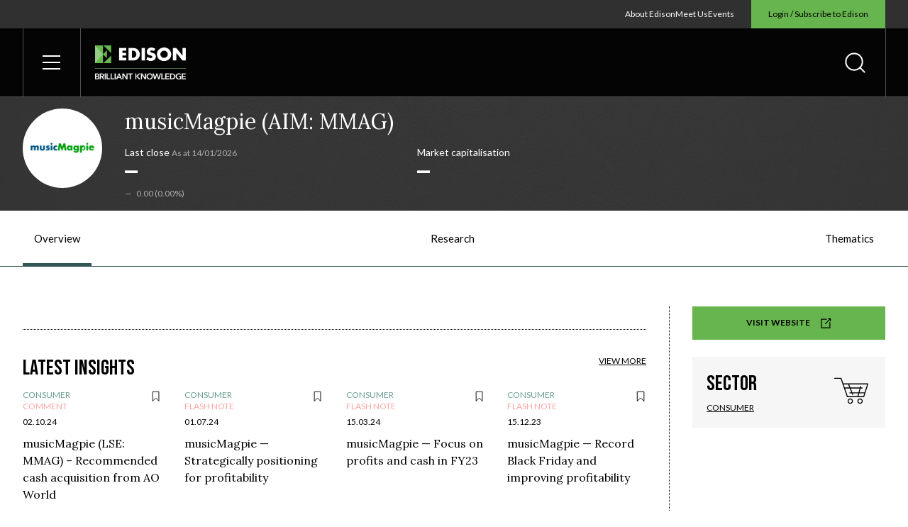

--- FILE ---
content_type: text/html; charset=utf-8
request_url: https://www.google.com/recaptcha/api2/anchor?ar=1&k=6Lf_Z4crAAAAAEvfORy4d7dtfJkkzSa3hgql98Cw&co=aHR0cHM6Ly93d3cuZWRpc29uZ3JvdXAuY29tOjQ0Mw..&hl=en&v=PoyoqOPhxBO7pBk68S4YbpHZ&size=normal&anchor-ms=20000&execute-ms=30000&cb=q4e6mmje7ctq
body_size: 49470
content:
<!DOCTYPE HTML><html dir="ltr" lang="en"><head><meta http-equiv="Content-Type" content="text/html; charset=UTF-8">
<meta http-equiv="X-UA-Compatible" content="IE=edge">
<title>reCAPTCHA</title>
<style type="text/css">
/* cyrillic-ext */
@font-face {
  font-family: 'Roboto';
  font-style: normal;
  font-weight: 400;
  font-stretch: 100%;
  src: url(//fonts.gstatic.com/s/roboto/v48/KFO7CnqEu92Fr1ME7kSn66aGLdTylUAMa3GUBHMdazTgWw.woff2) format('woff2');
  unicode-range: U+0460-052F, U+1C80-1C8A, U+20B4, U+2DE0-2DFF, U+A640-A69F, U+FE2E-FE2F;
}
/* cyrillic */
@font-face {
  font-family: 'Roboto';
  font-style: normal;
  font-weight: 400;
  font-stretch: 100%;
  src: url(//fonts.gstatic.com/s/roboto/v48/KFO7CnqEu92Fr1ME7kSn66aGLdTylUAMa3iUBHMdazTgWw.woff2) format('woff2');
  unicode-range: U+0301, U+0400-045F, U+0490-0491, U+04B0-04B1, U+2116;
}
/* greek-ext */
@font-face {
  font-family: 'Roboto';
  font-style: normal;
  font-weight: 400;
  font-stretch: 100%;
  src: url(//fonts.gstatic.com/s/roboto/v48/KFO7CnqEu92Fr1ME7kSn66aGLdTylUAMa3CUBHMdazTgWw.woff2) format('woff2');
  unicode-range: U+1F00-1FFF;
}
/* greek */
@font-face {
  font-family: 'Roboto';
  font-style: normal;
  font-weight: 400;
  font-stretch: 100%;
  src: url(//fonts.gstatic.com/s/roboto/v48/KFO7CnqEu92Fr1ME7kSn66aGLdTylUAMa3-UBHMdazTgWw.woff2) format('woff2');
  unicode-range: U+0370-0377, U+037A-037F, U+0384-038A, U+038C, U+038E-03A1, U+03A3-03FF;
}
/* math */
@font-face {
  font-family: 'Roboto';
  font-style: normal;
  font-weight: 400;
  font-stretch: 100%;
  src: url(//fonts.gstatic.com/s/roboto/v48/KFO7CnqEu92Fr1ME7kSn66aGLdTylUAMawCUBHMdazTgWw.woff2) format('woff2');
  unicode-range: U+0302-0303, U+0305, U+0307-0308, U+0310, U+0312, U+0315, U+031A, U+0326-0327, U+032C, U+032F-0330, U+0332-0333, U+0338, U+033A, U+0346, U+034D, U+0391-03A1, U+03A3-03A9, U+03B1-03C9, U+03D1, U+03D5-03D6, U+03F0-03F1, U+03F4-03F5, U+2016-2017, U+2034-2038, U+203C, U+2040, U+2043, U+2047, U+2050, U+2057, U+205F, U+2070-2071, U+2074-208E, U+2090-209C, U+20D0-20DC, U+20E1, U+20E5-20EF, U+2100-2112, U+2114-2115, U+2117-2121, U+2123-214F, U+2190, U+2192, U+2194-21AE, U+21B0-21E5, U+21F1-21F2, U+21F4-2211, U+2213-2214, U+2216-22FF, U+2308-230B, U+2310, U+2319, U+231C-2321, U+2336-237A, U+237C, U+2395, U+239B-23B7, U+23D0, U+23DC-23E1, U+2474-2475, U+25AF, U+25B3, U+25B7, U+25BD, U+25C1, U+25CA, U+25CC, U+25FB, U+266D-266F, U+27C0-27FF, U+2900-2AFF, U+2B0E-2B11, U+2B30-2B4C, U+2BFE, U+3030, U+FF5B, U+FF5D, U+1D400-1D7FF, U+1EE00-1EEFF;
}
/* symbols */
@font-face {
  font-family: 'Roboto';
  font-style: normal;
  font-weight: 400;
  font-stretch: 100%;
  src: url(//fonts.gstatic.com/s/roboto/v48/KFO7CnqEu92Fr1ME7kSn66aGLdTylUAMaxKUBHMdazTgWw.woff2) format('woff2');
  unicode-range: U+0001-000C, U+000E-001F, U+007F-009F, U+20DD-20E0, U+20E2-20E4, U+2150-218F, U+2190, U+2192, U+2194-2199, U+21AF, U+21E6-21F0, U+21F3, U+2218-2219, U+2299, U+22C4-22C6, U+2300-243F, U+2440-244A, U+2460-24FF, U+25A0-27BF, U+2800-28FF, U+2921-2922, U+2981, U+29BF, U+29EB, U+2B00-2BFF, U+4DC0-4DFF, U+FFF9-FFFB, U+10140-1018E, U+10190-1019C, U+101A0, U+101D0-101FD, U+102E0-102FB, U+10E60-10E7E, U+1D2C0-1D2D3, U+1D2E0-1D37F, U+1F000-1F0FF, U+1F100-1F1AD, U+1F1E6-1F1FF, U+1F30D-1F30F, U+1F315, U+1F31C, U+1F31E, U+1F320-1F32C, U+1F336, U+1F378, U+1F37D, U+1F382, U+1F393-1F39F, U+1F3A7-1F3A8, U+1F3AC-1F3AF, U+1F3C2, U+1F3C4-1F3C6, U+1F3CA-1F3CE, U+1F3D4-1F3E0, U+1F3ED, U+1F3F1-1F3F3, U+1F3F5-1F3F7, U+1F408, U+1F415, U+1F41F, U+1F426, U+1F43F, U+1F441-1F442, U+1F444, U+1F446-1F449, U+1F44C-1F44E, U+1F453, U+1F46A, U+1F47D, U+1F4A3, U+1F4B0, U+1F4B3, U+1F4B9, U+1F4BB, U+1F4BF, U+1F4C8-1F4CB, U+1F4D6, U+1F4DA, U+1F4DF, U+1F4E3-1F4E6, U+1F4EA-1F4ED, U+1F4F7, U+1F4F9-1F4FB, U+1F4FD-1F4FE, U+1F503, U+1F507-1F50B, U+1F50D, U+1F512-1F513, U+1F53E-1F54A, U+1F54F-1F5FA, U+1F610, U+1F650-1F67F, U+1F687, U+1F68D, U+1F691, U+1F694, U+1F698, U+1F6AD, U+1F6B2, U+1F6B9-1F6BA, U+1F6BC, U+1F6C6-1F6CF, U+1F6D3-1F6D7, U+1F6E0-1F6EA, U+1F6F0-1F6F3, U+1F6F7-1F6FC, U+1F700-1F7FF, U+1F800-1F80B, U+1F810-1F847, U+1F850-1F859, U+1F860-1F887, U+1F890-1F8AD, U+1F8B0-1F8BB, U+1F8C0-1F8C1, U+1F900-1F90B, U+1F93B, U+1F946, U+1F984, U+1F996, U+1F9E9, U+1FA00-1FA6F, U+1FA70-1FA7C, U+1FA80-1FA89, U+1FA8F-1FAC6, U+1FACE-1FADC, U+1FADF-1FAE9, U+1FAF0-1FAF8, U+1FB00-1FBFF;
}
/* vietnamese */
@font-face {
  font-family: 'Roboto';
  font-style: normal;
  font-weight: 400;
  font-stretch: 100%;
  src: url(//fonts.gstatic.com/s/roboto/v48/KFO7CnqEu92Fr1ME7kSn66aGLdTylUAMa3OUBHMdazTgWw.woff2) format('woff2');
  unicode-range: U+0102-0103, U+0110-0111, U+0128-0129, U+0168-0169, U+01A0-01A1, U+01AF-01B0, U+0300-0301, U+0303-0304, U+0308-0309, U+0323, U+0329, U+1EA0-1EF9, U+20AB;
}
/* latin-ext */
@font-face {
  font-family: 'Roboto';
  font-style: normal;
  font-weight: 400;
  font-stretch: 100%;
  src: url(//fonts.gstatic.com/s/roboto/v48/KFO7CnqEu92Fr1ME7kSn66aGLdTylUAMa3KUBHMdazTgWw.woff2) format('woff2');
  unicode-range: U+0100-02BA, U+02BD-02C5, U+02C7-02CC, U+02CE-02D7, U+02DD-02FF, U+0304, U+0308, U+0329, U+1D00-1DBF, U+1E00-1E9F, U+1EF2-1EFF, U+2020, U+20A0-20AB, U+20AD-20C0, U+2113, U+2C60-2C7F, U+A720-A7FF;
}
/* latin */
@font-face {
  font-family: 'Roboto';
  font-style: normal;
  font-weight: 400;
  font-stretch: 100%;
  src: url(//fonts.gstatic.com/s/roboto/v48/KFO7CnqEu92Fr1ME7kSn66aGLdTylUAMa3yUBHMdazQ.woff2) format('woff2');
  unicode-range: U+0000-00FF, U+0131, U+0152-0153, U+02BB-02BC, U+02C6, U+02DA, U+02DC, U+0304, U+0308, U+0329, U+2000-206F, U+20AC, U+2122, U+2191, U+2193, U+2212, U+2215, U+FEFF, U+FFFD;
}
/* cyrillic-ext */
@font-face {
  font-family: 'Roboto';
  font-style: normal;
  font-weight: 500;
  font-stretch: 100%;
  src: url(//fonts.gstatic.com/s/roboto/v48/KFO7CnqEu92Fr1ME7kSn66aGLdTylUAMa3GUBHMdazTgWw.woff2) format('woff2');
  unicode-range: U+0460-052F, U+1C80-1C8A, U+20B4, U+2DE0-2DFF, U+A640-A69F, U+FE2E-FE2F;
}
/* cyrillic */
@font-face {
  font-family: 'Roboto';
  font-style: normal;
  font-weight: 500;
  font-stretch: 100%;
  src: url(//fonts.gstatic.com/s/roboto/v48/KFO7CnqEu92Fr1ME7kSn66aGLdTylUAMa3iUBHMdazTgWw.woff2) format('woff2');
  unicode-range: U+0301, U+0400-045F, U+0490-0491, U+04B0-04B1, U+2116;
}
/* greek-ext */
@font-face {
  font-family: 'Roboto';
  font-style: normal;
  font-weight: 500;
  font-stretch: 100%;
  src: url(//fonts.gstatic.com/s/roboto/v48/KFO7CnqEu92Fr1ME7kSn66aGLdTylUAMa3CUBHMdazTgWw.woff2) format('woff2');
  unicode-range: U+1F00-1FFF;
}
/* greek */
@font-face {
  font-family: 'Roboto';
  font-style: normal;
  font-weight: 500;
  font-stretch: 100%;
  src: url(//fonts.gstatic.com/s/roboto/v48/KFO7CnqEu92Fr1ME7kSn66aGLdTylUAMa3-UBHMdazTgWw.woff2) format('woff2');
  unicode-range: U+0370-0377, U+037A-037F, U+0384-038A, U+038C, U+038E-03A1, U+03A3-03FF;
}
/* math */
@font-face {
  font-family: 'Roboto';
  font-style: normal;
  font-weight: 500;
  font-stretch: 100%;
  src: url(//fonts.gstatic.com/s/roboto/v48/KFO7CnqEu92Fr1ME7kSn66aGLdTylUAMawCUBHMdazTgWw.woff2) format('woff2');
  unicode-range: U+0302-0303, U+0305, U+0307-0308, U+0310, U+0312, U+0315, U+031A, U+0326-0327, U+032C, U+032F-0330, U+0332-0333, U+0338, U+033A, U+0346, U+034D, U+0391-03A1, U+03A3-03A9, U+03B1-03C9, U+03D1, U+03D5-03D6, U+03F0-03F1, U+03F4-03F5, U+2016-2017, U+2034-2038, U+203C, U+2040, U+2043, U+2047, U+2050, U+2057, U+205F, U+2070-2071, U+2074-208E, U+2090-209C, U+20D0-20DC, U+20E1, U+20E5-20EF, U+2100-2112, U+2114-2115, U+2117-2121, U+2123-214F, U+2190, U+2192, U+2194-21AE, U+21B0-21E5, U+21F1-21F2, U+21F4-2211, U+2213-2214, U+2216-22FF, U+2308-230B, U+2310, U+2319, U+231C-2321, U+2336-237A, U+237C, U+2395, U+239B-23B7, U+23D0, U+23DC-23E1, U+2474-2475, U+25AF, U+25B3, U+25B7, U+25BD, U+25C1, U+25CA, U+25CC, U+25FB, U+266D-266F, U+27C0-27FF, U+2900-2AFF, U+2B0E-2B11, U+2B30-2B4C, U+2BFE, U+3030, U+FF5B, U+FF5D, U+1D400-1D7FF, U+1EE00-1EEFF;
}
/* symbols */
@font-face {
  font-family: 'Roboto';
  font-style: normal;
  font-weight: 500;
  font-stretch: 100%;
  src: url(//fonts.gstatic.com/s/roboto/v48/KFO7CnqEu92Fr1ME7kSn66aGLdTylUAMaxKUBHMdazTgWw.woff2) format('woff2');
  unicode-range: U+0001-000C, U+000E-001F, U+007F-009F, U+20DD-20E0, U+20E2-20E4, U+2150-218F, U+2190, U+2192, U+2194-2199, U+21AF, U+21E6-21F0, U+21F3, U+2218-2219, U+2299, U+22C4-22C6, U+2300-243F, U+2440-244A, U+2460-24FF, U+25A0-27BF, U+2800-28FF, U+2921-2922, U+2981, U+29BF, U+29EB, U+2B00-2BFF, U+4DC0-4DFF, U+FFF9-FFFB, U+10140-1018E, U+10190-1019C, U+101A0, U+101D0-101FD, U+102E0-102FB, U+10E60-10E7E, U+1D2C0-1D2D3, U+1D2E0-1D37F, U+1F000-1F0FF, U+1F100-1F1AD, U+1F1E6-1F1FF, U+1F30D-1F30F, U+1F315, U+1F31C, U+1F31E, U+1F320-1F32C, U+1F336, U+1F378, U+1F37D, U+1F382, U+1F393-1F39F, U+1F3A7-1F3A8, U+1F3AC-1F3AF, U+1F3C2, U+1F3C4-1F3C6, U+1F3CA-1F3CE, U+1F3D4-1F3E0, U+1F3ED, U+1F3F1-1F3F3, U+1F3F5-1F3F7, U+1F408, U+1F415, U+1F41F, U+1F426, U+1F43F, U+1F441-1F442, U+1F444, U+1F446-1F449, U+1F44C-1F44E, U+1F453, U+1F46A, U+1F47D, U+1F4A3, U+1F4B0, U+1F4B3, U+1F4B9, U+1F4BB, U+1F4BF, U+1F4C8-1F4CB, U+1F4D6, U+1F4DA, U+1F4DF, U+1F4E3-1F4E6, U+1F4EA-1F4ED, U+1F4F7, U+1F4F9-1F4FB, U+1F4FD-1F4FE, U+1F503, U+1F507-1F50B, U+1F50D, U+1F512-1F513, U+1F53E-1F54A, U+1F54F-1F5FA, U+1F610, U+1F650-1F67F, U+1F687, U+1F68D, U+1F691, U+1F694, U+1F698, U+1F6AD, U+1F6B2, U+1F6B9-1F6BA, U+1F6BC, U+1F6C6-1F6CF, U+1F6D3-1F6D7, U+1F6E0-1F6EA, U+1F6F0-1F6F3, U+1F6F7-1F6FC, U+1F700-1F7FF, U+1F800-1F80B, U+1F810-1F847, U+1F850-1F859, U+1F860-1F887, U+1F890-1F8AD, U+1F8B0-1F8BB, U+1F8C0-1F8C1, U+1F900-1F90B, U+1F93B, U+1F946, U+1F984, U+1F996, U+1F9E9, U+1FA00-1FA6F, U+1FA70-1FA7C, U+1FA80-1FA89, U+1FA8F-1FAC6, U+1FACE-1FADC, U+1FADF-1FAE9, U+1FAF0-1FAF8, U+1FB00-1FBFF;
}
/* vietnamese */
@font-face {
  font-family: 'Roboto';
  font-style: normal;
  font-weight: 500;
  font-stretch: 100%;
  src: url(//fonts.gstatic.com/s/roboto/v48/KFO7CnqEu92Fr1ME7kSn66aGLdTylUAMa3OUBHMdazTgWw.woff2) format('woff2');
  unicode-range: U+0102-0103, U+0110-0111, U+0128-0129, U+0168-0169, U+01A0-01A1, U+01AF-01B0, U+0300-0301, U+0303-0304, U+0308-0309, U+0323, U+0329, U+1EA0-1EF9, U+20AB;
}
/* latin-ext */
@font-face {
  font-family: 'Roboto';
  font-style: normal;
  font-weight: 500;
  font-stretch: 100%;
  src: url(//fonts.gstatic.com/s/roboto/v48/KFO7CnqEu92Fr1ME7kSn66aGLdTylUAMa3KUBHMdazTgWw.woff2) format('woff2');
  unicode-range: U+0100-02BA, U+02BD-02C5, U+02C7-02CC, U+02CE-02D7, U+02DD-02FF, U+0304, U+0308, U+0329, U+1D00-1DBF, U+1E00-1E9F, U+1EF2-1EFF, U+2020, U+20A0-20AB, U+20AD-20C0, U+2113, U+2C60-2C7F, U+A720-A7FF;
}
/* latin */
@font-face {
  font-family: 'Roboto';
  font-style: normal;
  font-weight: 500;
  font-stretch: 100%;
  src: url(//fonts.gstatic.com/s/roboto/v48/KFO7CnqEu92Fr1ME7kSn66aGLdTylUAMa3yUBHMdazQ.woff2) format('woff2');
  unicode-range: U+0000-00FF, U+0131, U+0152-0153, U+02BB-02BC, U+02C6, U+02DA, U+02DC, U+0304, U+0308, U+0329, U+2000-206F, U+20AC, U+2122, U+2191, U+2193, U+2212, U+2215, U+FEFF, U+FFFD;
}
/* cyrillic-ext */
@font-face {
  font-family: 'Roboto';
  font-style: normal;
  font-weight: 900;
  font-stretch: 100%;
  src: url(//fonts.gstatic.com/s/roboto/v48/KFO7CnqEu92Fr1ME7kSn66aGLdTylUAMa3GUBHMdazTgWw.woff2) format('woff2');
  unicode-range: U+0460-052F, U+1C80-1C8A, U+20B4, U+2DE0-2DFF, U+A640-A69F, U+FE2E-FE2F;
}
/* cyrillic */
@font-face {
  font-family: 'Roboto';
  font-style: normal;
  font-weight: 900;
  font-stretch: 100%;
  src: url(//fonts.gstatic.com/s/roboto/v48/KFO7CnqEu92Fr1ME7kSn66aGLdTylUAMa3iUBHMdazTgWw.woff2) format('woff2');
  unicode-range: U+0301, U+0400-045F, U+0490-0491, U+04B0-04B1, U+2116;
}
/* greek-ext */
@font-face {
  font-family: 'Roboto';
  font-style: normal;
  font-weight: 900;
  font-stretch: 100%;
  src: url(//fonts.gstatic.com/s/roboto/v48/KFO7CnqEu92Fr1ME7kSn66aGLdTylUAMa3CUBHMdazTgWw.woff2) format('woff2');
  unicode-range: U+1F00-1FFF;
}
/* greek */
@font-face {
  font-family: 'Roboto';
  font-style: normal;
  font-weight: 900;
  font-stretch: 100%;
  src: url(//fonts.gstatic.com/s/roboto/v48/KFO7CnqEu92Fr1ME7kSn66aGLdTylUAMa3-UBHMdazTgWw.woff2) format('woff2');
  unicode-range: U+0370-0377, U+037A-037F, U+0384-038A, U+038C, U+038E-03A1, U+03A3-03FF;
}
/* math */
@font-face {
  font-family: 'Roboto';
  font-style: normal;
  font-weight: 900;
  font-stretch: 100%;
  src: url(//fonts.gstatic.com/s/roboto/v48/KFO7CnqEu92Fr1ME7kSn66aGLdTylUAMawCUBHMdazTgWw.woff2) format('woff2');
  unicode-range: U+0302-0303, U+0305, U+0307-0308, U+0310, U+0312, U+0315, U+031A, U+0326-0327, U+032C, U+032F-0330, U+0332-0333, U+0338, U+033A, U+0346, U+034D, U+0391-03A1, U+03A3-03A9, U+03B1-03C9, U+03D1, U+03D5-03D6, U+03F0-03F1, U+03F4-03F5, U+2016-2017, U+2034-2038, U+203C, U+2040, U+2043, U+2047, U+2050, U+2057, U+205F, U+2070-2071, U+2074-208E, U+2090-209C, U+20D0-20DC, U+20E1, U+20E5-20EF, U+2100-2112, U+2114-2115, U+2117-2121, U+2123-214F, U+2190, U+2192, U+2194-21AE, U+21B0-21E5, U+21F1-21F2, U+21F4-2211, U+2213-2214, U+2216-22FF, U+2308-230B, U+2310, U+2319, U+231C-2321, U+2336-237A, U+237C, U+2395, U+239B-23B7, U+23D0, U+23DC-23E1, U+2474-2475, U+25AF, U+25B3, U+25B7, U+25BD, U+25C1, U+25CA, U+25CC, U+25FB, U+266D-266F, U+27C0-27FF, U+2900-2AFF, U+2B0E-2B11, U+2B30-2B4C, U+2BFE, U+3030, U+FF5B, U+FF5D, U+1D400-1D7FF, U+1EE00-1EEFF;
}
/* symbols */
@font-face {
  font-family: 'Roboto';
  font-style: normal;
  font-weight: 900;
  font-stretch: 100%;
  src: url(//fonts.gstatic.com/s/roboto/v48/KFO7CnqEu92Fr1ME7kSn66aGLdTylUAMaxKUBHMdazTgWw.woff2) format('woff2');
  unicode-range: U+0001-000C, U+000E-001F, U+007F-009F, U+20DD-20E0, U+20E2-20E4, U+2150-218F, U+2190, U+2192, U+2194-2199, U+21AF, U+21E6-21F0, U+21F3, U+2218-2219, U+2299, U+22C4-22C6, U+2300-243F, U+2440-244A, U+2460-24FF, U+25A0-27BF, U+2800-28FF, U+2921-2922, U+2981, U+29BF, U+29EB, U+2B00-2BFF, U+4DC0-4DFF, U+FFF9-FFFB, U+10140-1018E, U+10190-1019C, U+101A0, U+101D0-101FD, U+102E0-102FB, U+10E60-10E7E, U+1D2C0-1D2D3, U+1D2E0-1D37F, U+1F000-1F0FF, U+1F100-1F1AD, U+1F1E6-1F1FF, U+1F30D-1F30F, U+1F315, U+1F31C, U+1F31E, U+1F320-1F32C, U+1F336, U+1F378, U+1F37D, U+1F382, U+1F393-1F39F, U+1F3A7-1F3A8, U+1F3AC-1F3AF, U+1F3C2, U+1F3C4-1F3C6, U+1F3CA-1F3CE, U+1F3D4-1F3E0, U+1F3ED, U+1F3F1-1F3F3, U+1F3F5-1F3F7, U+1F408, U+1F415, U+1F41F, U+1F426, U+1F43F, U+1F441-1F442, U+1F444, U+1F446-1F449, U+1F44C-1F44E, U+1F453, U+1F46A, U+1F47D, U+1F4A3, U+1F4B0, U+1F4B3, U+1F4B9, U+1F4BB, U+1F4BF, U+1F4C8-1F4CB, U+1F4D6, U+1F4DA, U+1F4DF, U+1F4E3-1F4E6, U+1F4EA-1F4ED, U+1F4F7, U+1F4F9-1F4FB, U+1F4FD-1F4FE, U+1F503, U+1F507-1F50B, U+1F50D, U+1F512-1F513, U+1F53E-1F54A, U+1F54F-1F5FA, U+1F610, U+1F650-1F67F, U+1F687, U+1F68D, U+1F691, U+1F694, U+1F698, U+1F6AD, U+1F6B2, U+1F6B9-1F6BA, U+1F6BC, U+1F6C6-1F6CF, U+1F6D3-1F6D7, U+1F6E0-1F6EA, U+1F6F0-1F6F3, U+1F6F7-1F6FC, U+1F700-1F7FF, U+1F800-1F80B, U+1F810-1F847, U+1F850-1F859, U+1F860-1F887, U+1F890-1F8AD, U+1F8B0-1F8BB, U+1F8C0-1F8C1, U+1F900-1F90B, U+1F93B, U+1F946, U+1F984, U+1F996, U+1F9E9, U+1FA00-1FA6F, U+1FA70-1FA7C, U+1FA80-1FA89, U+1FA8F-1FAC6, U+1FACE-1FADC, U+1FADF-1FAE9, U+1FAF0-1FAF8, U+1FB00-1FBFF;
}
/* vietnamese */
@font-face {
  font-family: 'Roboto';
  font-style: normal;
  font-weight: 900;
  font-stretch: 100%;
  src: url(//fonts.gstatic.com/s/roboto/v48/KFO7CnqEu92Fr1ME7kSn66aGLdTylUAMa3OUBHMdazTgWw.woff2) format('woff2');
  unicode-range: U+0102-0103, U+0110-0111, U+0128-0129, U+0168-0169, U+01A0-01A1, U+01AF-01B0, U+0300-0301, U+0303-0304, U+0308-0309, U+0323, U+0329, U+1EA0-1EF9, U+20AB;
}
/* latin-ext */
@font-face {
  font-family: 'Roboto';
  font-style: normal;
  font-weight: 900;
  font-stretch: 100%;
  src: url(//fonts.gstatic.com/s/roboto/v48/KFO7CnqEu92Fr1ME7kSn66aGLdTylUAMa3KUBHMdazTgWw.woff2) format('woff2');
  unicode-range: U+0100-02BA, U+02BD-02C5, U+02C7-02CC, U+02CE-02D7, U+02DD-02FF, U+0304, U+0308, U+0329, U+1D00-1DBF, U+1E00-1E9F, U+1EF2-1EFF, U+2020, U+20A0-20AB, U+20AD-20C0, U+2113, U+2C60-2C7F, U+A720-A7FF;
}
/* latin */
@font-face {
  font-family: 'Roboto';
  font-style: normal;
  font-weight: 900;
  font-stretch: 100%;
  src: url(//fonts.gstatic.com/s/roboto/v48/KFO7CnqEu92Fr1ME7kSn66aGLdTylUAMa3yUBHMdazQ.woff2) format('woff2');
  unicode-range: U+0000-00FF, U+0131, U+0152-0153, U+02BB-02BC, U+02C6, U+02DA, U+02DC, U+0304, U+0308, U+0329, U+2000-206F, U+20AC, U+2122, U+2191, U+2193, U+2212, U+2215, U+FEFF, U+FFFD;
}

</style>
<link rel="stylesheet" type="text/css" href="https://www.gstatic.com/recaptcha/releases/PoyoqOPhxBO7pBk68S4YbpHZ/styles__ltr.css">
<script nonce="u4ez2V8krisZPObV-ue1bQ" type="text/javascript">window['__recaptcha_api'] = 'https://www.google.com/recaptcha/api2/';</script>
<script type="text/javascript" src="https://www.gstatic.com/recaptcha/releases/PoyoqOPhxBO7pBk68S4YbpHZ/recaptcha__en.js" nonce="u4ez2V8krisZPObV-ue1bQ">
      
    </script></head>
<body><div id="rc-anchor-alert" class="rc-anchor-alert"></div>
<input type="hidden" id="recaptcha-token" value="[base64]">
<script type="text/javascript" nonce="u4ez2V8krisZPObV-ue1bQ">
      recaptcha.anchor.Main.init("[\x22ainput\x22,[\x22bgdata\x22,\x22\x22,\[base64]/[base64]/bmV3IFpbdF0obVswXSk6Sz09Mj9uZXcgWlt0XShtWzBdLG1bMV0pOks9PTM/bmV3IFpbdF0obVswXSxtWzFdLG1bMl0pOks9PTQ/[base64]/[base64]/[base64]/[base64]/[base64]/[base64]/[base64]/[base64]/[base64]/[base64]/[base64]/[base64]/[base64]/[base64]\\u003d\\u003d\x22,\[base64]\\u003d\\u003d\x22,\x22wr3Cl8KTDMKMw6HCmB/DkcOIZ8OZVVEOHiogJMKRwr7CqBwJw5zCvEnCoAXCuBt/wrXDr8KCw6dOGGstw4XCrkHDnMKrJlw+w5Fuf8KRw58MwrJxw6vDvlHDgEdcw4UzwooDw5XDj8OywoXDl8KOw6A3KcKCw43CsT7DisO+fUPCtVDCj8O9EQzCk8K5anHCqMOtwp0PMDoWwo/DgnA7a8OXScOSwqDChSPCmcKzY8Oywp/[base64]/CgMKpwpoOH8OIFcKkwrZKw4olSxcSUgnDnsO5w73DownCsF7DqETDrHw8UFMwdw/CvsKfdUwGw5HCvsKowphrO8OnwoltViTCrW0yw5nClMOlw6DDrHERfR/ChmNlwrkoD8OcwpHCgRHDjsOcw54/wqQcw6p5w4wOwrrDhsOjw7XCmsO4M8Kuw7p1w5fCths6b8OzPcKlw6LDpMKQwofDgsKFWcKZw67CryVmwqNvwrdTZh/DjlzDhBVGQi0Gw6R1J8O3EMK8w6lGKsKlL8ObRgQNw77CjcKvw4fDgHfDiA/[base64]/DgxPCgMOawrbCvCBvPcKNNMOcwpjDg3jCtELCqcKOCkgLw49iC2PDicOfSsOtw4LDl1LCtsKXw6w8T2Jew5zCjcOcwqcjw5XDj1/DmCfDpHkpw6bDpMKqw4/[base64]/Cj8Osw4bCv2ZQdiHDmMK8wqTDrGdOw7smwpXCv2N0wo3Cr1rDnMKxw4Rsw5DDq8Osw60IRcKAN8ONwrjDkMKFw7pAfUYYw65Dw6vCsizCoQUIBykSHG/CmsKxecKDwrpxUsOBfsKhTQ9UYMOgADM9wrBaw4QmYcK/fcOvwqXCuEjChSEvNsKbwovDrTMMYMKWVcOPTWJkw4jCgcOtInfDj8Kxw6YCchzDqcKXw5NqfcKsdjvCmmdEwrdswqTDn8Oua8OHwprCksKNwofCkFlcw6jCtMKSOTjDt8O9w4osA8KNTQ06CcK6ZcOaw5HDnnspF8OmSMKtw5zCgwjDncO5VMO2CFzCuMKlJsK1w6I/[base64]/CkDRJw6VEwqbDl0ctwq5bKX/CvcKKw5k6DEMWw6nCqMOcC0x5YsKYwpE3w7xZeyprNcOJwqUxYGUkfyIpwqZfRsOgw5N/woM+w7/[base64]/[base64]/[base64]/DicKLw5HCjcKlAcKbancvck/CtMKPw4kTFcOvw6LCi0XCu8KVw5zDisKmw73DqcKFw4XCgMKJwqwuw7ZDwrbCnMKBXmbDksK+MDxaw6oQHxZCw7/[base64]/DsF8/wpXCtxnDgMOPw5YtOHXDvx1IwoU5wrYZEsKSd8O6wot/w5BLw7BQwqBff0LDj3LCiz7Cvn9Xw6fDjMKdQ8Ozw7jDm8KbwpzDscKOwqLDrMKQw5zDjMOZV0UNcm5RwqLCjwhPd8KfMsOKNsKbwoM/wp3DuC5fwpkIwo9xwotpX0QAw7ouaVofGsK7JcOaGkkvw6/DjMOYw4PDrAw/X8OUGBzCl8OfNcK3TVXCrMO+wqYcJsOhF8K0w5oGd8OSVcK3w6ltw4p/wpzCjsOtwqDDjR/Dj8KFw6tRH8KxIcKjZ8OJTHjDvsOrTw9WXwgDw4lkwrbDlcO0wo8dw4TCoUIIw7PCs8O8wrnDicOWwoTDhsO0Y8KNFcKtFmI/U8KAPsKbCMKpwqUuwrIjRyAyU8KZw5cpLsOzw6HDscKPwqooFA7CkcONIMOswo7DsErCnhYlwos2wpBowrMjB8ONW8Kgw5Z+REfDh1rCukzCt8OPeRtmbR8cw5nDr24gBcKcwoF8wpIAwonDjG/DssOyacKmTMKTKcO8w5EtwogrX0k6KGhVwpsQw74Xw5sbOxHDqcKGbMOlw4p2wpDCjcO/w4/CmnkOwojCncKnKsKEwpLCucO1KUzCjULDmMKgwrrCtMK6ZcOWWwDClcK8wozDthHCgMO9EU/CusKJXH4hwqscw6fDkHLDkUjDk8Ojw5gwWgHDrl7CrsK4XsONCMOYacOEPwzDg1wxwpcbPMKfOABgISgcw5bDgcKrOnDCm8Oow4jDocORfXccXRLDgMOCW8O5eX4DQGd7wp3CmjQpw67DvsOCBlUUw6TCrsOwwpF9w5Baw4/DgkA0wrEhUhxww4DDg8KcwrPCl23DthFhVMOmFcOxwo7CtcOPw7MGQlk7WlwjbcO6YcK0HcOqEGLClMKASsK4CMK6w4XDhTbCpV0COh9jw7LDkcOoSBfCt8KuBnjCmMKFaRbDnQzDv3HDigHCp8KHw4ogw6rCigBmcT/DqMOCY8K4wohOdB3CmMK6GiIGwo8iezkaD2UJw5bCoMK+w5Z8woTCncOiH8OYCsKBKyzDisKrCcOrIsOPwopQWT/Cq8OLFsO1LMKtwrBpHjE8wpvDklcLM8O5wrXDscKnw4Usw7PCjhA9MBhyd8O4D8Kdw6pMw4BaSsKJRg1ZwqzClFfDiHzCmcK/w67Di8KLwpwYw6o+MMOiw6LCucKtW0HCnzdXw63Dmm9bw6cfScOvbMKQAysgwrl/[base64]/DrknDq2LCkljDrynDhx3DmMO5wox9wqfCi8OewpEUwod3w7xswqhQw5/[base64]/Cqm3DlQA2wqYwcQhoLxnCqnXCn8O6WBFLw7ZPwoh9w4/CuMOmw7U3W8Kfwq9Uw6cSwqvDpEzDo2PCrsOrw7DDn1XDncOfwqrCvXDCnsO1acOlOSrCpGnCrUHDrsKRIXhNw4jDv8Oaw6QfZgUfw5DDl3XChsOafSrCvcKFw6bDo8KQw6jCm8KPwo5Lwq3CiHrCo2fCjW3DqcK8GD/DlcK/KsO8SsOYN01ow7rCtWzDmhElw5zCgsK8wrVMNMKEDyl3DsKcw58wwrXCtsOmB8KEWTsmwqfDk2fCrXY2J2TDicO4wqA8w7xWw6DDn0fCkcOaPMOpw7sOa8OcKMKHwqPCpkEMZ8OWd3PDuT/Cry9pRMOow63Cr2cOSsODw7xCO8KBSjzCsMOdN8KtdcK5E33CjcKkE8OcKiAVRHfCgcKKH8Kuw45vSUc1w5AhA8O6w4PDkcOLa8KbwrB/NHTDvG7DhHBfEcO5H8Otw4jCswDDuMK0TMOHQkTDoMOtB1BJVTrCqHLCp8Oiw7XCtCPDu308w7B0JUUrDBp5bMKUwq/DuzPCizvDscO7wrc2wplCwr0jeMKvb8OKwrhELSxOehTDlQkCXsOLwqRlwp3ClcObf8KVwp3CucOPwo7CkcO3fcKxwqpLWsO2woPCu8OOwpPDkMOjw7kaUsKGfMOow4TDl8KNw70awpLDuMOXewsEPwJbw45fRX40w7oJwqoRVU/DgcKPw7Bhw5JsfmTCtMOmYTbDmxIKwrrCrsK1UwzCvixRw7/CpsKCw6zDqcORwpkMwr97IGY3ccOmw7vDrDvCkU1yADbDvMOHJ8Oaw67DksKgw6LCtcKHw4/CtDhYwo8GW8K3VcKGw5LChnsQwrsIZMKRAsOMw7/DmcOswqh9JsKlwqRMEMK7cRFqw6vCrcO/wr/Cjg4kF1JqVcO3wrvDqCdEw5gZV8OYwoBuR8Knw4bDvntTwrYTwrBkwoMQwpXCpm/CpcK5HCfCnkPDqcO9PELDpsKaZx7CqMOCcl0uw7PCunTDmcO+acKeXTPCn8KIw73DnsKgwoLCvnRBdmR2TcK1R3Fzw6ZrVsOCw4B4ISw4w57DuCJSei5owq/DpcOhCMKhw6BYw6Erw68vwrDCgWt3CGl3KAkpMFfCkcKwTgMUflrDrk3CixPDusO0YABWORN0T8OIw5zDikgJYi0fw4zCpMOCI8O4w74WTsONJn41GkrCrsKGJjXCrRtoR8K6w5vCpsK1VMKiK8OWayXDlMOWwoXDsD7DsiBBZMK4woHDs8O/[base64]/Du8K9w5VCw7jCgkchwqo1woNwcVzDhMONKsOywoXCtsKDT8OgfcO2GkRhewc0DhR5wpXCoU7Cs2ApJCnDnsKnM2PDgsKdfEXCpS0NEcKDZwvDp8K1w7nDggYvJMKxdcOow54dwovCvcORQw4/wrzCpcOBwqoqSATCk8Kqw4tPw6DCqMOsD8OOfTlqwqbCn8KWw4UvwoPDm3fDhxEVW8KtwrAzNlQ4EsKnXMOLwpXDusKNw6XDrsKzw5Q3woDDr8O8R8OFLMOhfwfDsMOvwr8dwp4Owog/UALCpzzCtSR3GsONGmzDmsKoJ8KFXFjDgsOaEMOJfl/DmMOOUCzDlCnDkMOMEcOjOhDDkMKmazAWYFsiAcOIBng2w4JDBsKXwr9lwo/[base64]/wqjCicOiw5TDuzNkJS3CrVR4Y8KGc8OUw7TDu8OwwogRwqMRL8KeZXDCpA/DrAPCoMK3JMOAw4dNCMOvecOmwpzCkcOqG8OCXcKxw73Cr1lqAcKSbwrCmm/[base64]/CuMKgw5PCt8KewqIOcMOCw6U8fMOmNwE4cETDtG3CkmPCtMKdwqTCpcOiwr/DkB4dEMOjfFTDisKwwoAqMUbDpQbDjmfCosKFwq3DscOzw7JrJ0nCtznCiEFnLsK4wqHDsyPCl1nCrG9BGcOxwroCAgopM8K+wr0Cw4bCv8KTw51KwqfCkS8SwqTDvxTCh8Kww6tPa2bDux3DvnnCpw/DvsO4wphzwrvCj3pYOMK6dyXDuBRwPjnCsyjCpcK0w6jCoMKfwpLDs1TCvEEOTMK7wp/Ch8OuR8KBw75twrzDnMK6wq1Jwrs/w4ZrKMOTwp9IfsOZwogYw5tSOMKwwqU0wp/DkEl9w57DscKhfCjCrARbbz/Co8OveMOzwp3Cs8OFw5MaAW7Do8Ovw4TCk8KqfMK6MEPCtnNIwr1nw7/ClcKLwpzCuMOVQMKyw5oswqcvwq/[base64]/DqcOVQRodw5jCh0bCh8OGdAbDo8O5F8KawovDnTrCvMO9J8OiJkfDvk1SwqHDnsKJT8OeworCq8Ovw7HDmTgnw6DCqRQ7wrtawqlrwobCjcOPKULDhU9+XQ0oZiVta8ObwqMNGcOuw7hOwrXDocKdMsOxwrJsNw0Yw7x/Kkpow6BpaMOkXiduwqPDrcK3wqYresOBTcOFw7PCrsKrwpJ5wqDDqMKlEsK8wqfDq3XCny8KCcOOLT7CgFHCiWYCRmzDvsK/w7AVwoB+TsOHaQPCi8O0w53DssO/QBfDj8KIwqtkwrxKF2VGEcODQyxkw7PCkMO7V29rbHAGBcORdMKrFgvCt0E5W8KFZcO8YFpnwr7DlcKZMsO/woRDKUbDh2QgeETDl8KIw7jCuybDgAzDtWvDvcOqGRJeaMKgcyRHwq8RwpHCr8OABsOALMOhN3wNwqjDvioqG8KnwofCl8KHBMOKw6PDicOzVi4wDcOwJ8O2wpbClU/DlsKZUWjDqMOkTCHDq8OEUG4wwplFwocvwpbCiHDDlsO/w5Iqc8OIFMOgBsKSQsORTcOaYcKjGsKzwrZDwrU2woAWwp9UQsKOJUbCrMK8Vww8XzEUDMOBTcKJB8Kjwr8RXWDCnFDCtBnDt8K6w50+axXDrsO1wqDCp8KXwo7Cq8O+wqR5AcKALjUTwpTClsO0SArCtn9oZcKuBXTDuMKTwoBqF8K/wpN4w53DmsKoOhgvw5/[base64]/DlBzCinbCjsOKw53DqcOPWV5BwrMDwoPCkkLCqsKMwq/Dl190e0TDrsOIY2gNKMKpSScWwq3DizHDjMKHOVPCi8OzLMOxw7zCj8Olw4XDscKxwrbCrGBBwqUJDcKDw6A4wq1QwqzCvQnDjsOxbAbCjcOIJHDDi8KXLkZ9U8KLUcKQw5LCqcOjw6jChktJCQ3Dn8KEwox0wo7DsG/CkcKLw4fDtMObwpYww5jDgMKaTCDDl1h/[base64]/DkmpsCcKUw5/[base64]/CicKqaDnCowrChh50TWjCrwbCkAXCvsOGJxDCqsKIw7fDqHhyw4pCw7TCuhrChMK/OcOow5PDtMOVwqLCsgA7w6XDuyNBw5vCq8KBwoXCm0dqwr7CrG3DvMKMHcK9woPCkEkHwoBZYmHCv8Kuwp0awrVOA3Jww4TDjV9jwpR8wo/Djyg2PQpNw4cZw5PCvn0MwrN1w7XDsXDDvcO0C8Oqw6fDrsKUc8Omw7NSH8KOwrZPwpoGwqLCicOZX3d3wpLCvMO+w5w3w4LCnBjDhsONNyPDmjtWwqXClsK8w6pBw7tmT8KARzRZOk5hP8KYBsKjwqllSD/CvMOaZl/Cu8Oqwq7Dm8Kbw6keZMO8L8KpIMOvcFAcw4h2TX7Cp8OKw45Tw5oAeFRIwqbDvxPDgMOAw4tHwqJrCMOoE8KhwrM3w65ewoTDohPCo8KSGTsZworDpCTDml/[base64]/[base64]/DpcKFYFBpeMO/YydQw4bDoMOUw5rClh1Cwoc0w74zwp/DqsKOJU8jw77DssO8HcO7w7ROKALCiMODMS0yw4J9ZMKxwpHDiGTCsxbCgMO8DxDCs8O/[base64]/NcO5wrw9FMO9G8O+wrvCv3/CpzJDAcKHwrhGHVxQXyQ9Y8ODYmnCtMOEw5kxwodnwoRDew3DpyfDksOUw6jCiQUbw5PCvwFww73DjEfDggIAbGXDvsKGwrHCq8KQwrwjw7nDtSLDlMOGw5bCpjzCmV/Cj8KzSz5tHsOWwqxewqfDg2JIw5QLwrZgNsOCwrA9UzjDn8K3wrYjwo02ZcOpPcKGwqVvw6Q3w6VZw6bCkCfDv8OtanfDmBMSw7zDgMOrw4x0BBLCisKdw6lcw4hoTBfCsXMww6rCiGsOwoEZw6rCmkDDh8KEfy8jwpYcwo5lXMOGw7htw4/DhsKKLxAtLntfXncYUBDCv8OYNExNw4fDlMKJw7HDjcOtwotqw6HCj8Onw7/DoMOqKk58w7l1LMKRw5DDmCLDicOWw4sOwq1JGsO9D8K0RmrDoMKLw4PCoEs1Mj8/[base64]/DjMOxd8KiBkQ3w7LCuHtrwoxtWcK/SS7CmMK+wpDDmMO+w6jDo8KTNcKvHMOnw5/[base64]/CiAsXf38zHHDChncAPWXDlA3Du0lJFGTDqMOXwrrDl8ObwpLCk2BOw7fCpsKbwoQpJMO3W8OZw68lw5Bcw6XDl8ONwqp2Xlkof8KyTz4+w4tbwro4SwlTRxDCmTbCj8KJwrJ/FhMTwofCiMOKw4oOw5zCtcOfwoEwSsOXSVbDoyY4eEfDqHHDvsOhwoxLwpoCIg9FwprCixZDeU4fQMOqw4HDqTrCnsOPC8OnOkV7R2/Dm0DDscOQw5bCvx/Cs8OhGsKCw7EIw6XDlMOYwq9uK8KhCsO7w6HCsSVOFhnDgn/CgVzDnMK2WsKgciEZw7NNLHLDu8KCF8K8w6wywoEuw6wdwrHDncKPwoPDnl86H0rDoMK0w4bDksOXwprDii9GwrYKw4bDj33DnsO9UcKCw4DCnMKcc8KzSH09VMO/wrzDslDClcKHW8Kkw69VwrFRwqbCv8Onw4/[base64]/Du3o6czDDhzxSMknDoAtdw709M8OCwq1nasKNwpoNwrobGsK+IcKkw7rDpcKGwqgmCE7DoxvCvlAlVnw6w58QwpfCtcK6w7syYMOjw47Cs1zCoDfDiwfClsK3wpl4w4nDhcOcacOeaMKVw68iwqEkBizDrsO5wozCisKgPV/[base64]/[base64]/DhHZIT8Kuw73DlMKOwrvCjSHDssOiw5zDihfCuQ5nw70pw5sPwqI3w4DDv8O9wpXDk8KWw4x/[base64]/wprCjMOvCMKXwoTDshM+LsKPw6pvwqTCosOuBjDCgsKOw7zCry8Fw7XCpnt2w4UVCsK9wqINVcOCaMK6L8OJLsOkw4/[base64]/Cr8O3F8OLasOkwq/Dg8KoIcOtw7TCosKuw4fCo0XDrsOpBWJSTmvCpEZ/w75Dwrgpw6vCuXpTNMK6c8OvPsO8wostccOawrvCusKLFRnDosKpwrAZNMK4e0lEwpVLD8OEQzM6T38Jwrs6WRtLSMOva8ONTMOZwqPDp8O1w55Mw4E3McONwqN4VHQDwoHCh2dCRsOudkNRwqTCpsKQwr9uw4rDn8OxIMOUw6LCuzDCt8K6d8OWw7vCkh/DqA/CnMKYwqoZw5LDh1vCi8KIXsO0PnzDm8KDXcK0NcOow6IPw6lqw7wGZznChE3ChzHCpcOyDGFGNCbCqk0Awqg8Tl3CocK3TkYEKsKYw7Iww7PCs1DCq8Kfw69MwoDDl8ORwpQ/P8KGwqw9w4/[base64]/wrZNw4PDqhfCmcKIwr7DgDvCoVrCugMaIcOlX8K4wo4HeXnDuMK2bMKDwpzClAsFw6fDscKddQF7wpwHd8Kmw4xTw5fCpR3DuWvDsSjDgx0awoFPOUnCp0HDq8KPw6lAXzPDhcKASBk/wrHDg8KAw5bDvgpJfsKKwrJIw5UcIMKXG8OvR8KRwrISKMOmKsKrUMO0wqzCocK9YEwmWjxDLD5cwpN8wq/DhsKIXsOCRyHCn8KOR2whWsO5KsKWw5HDrMK4aBpww4fClw3DiUPDs8O5wqDDnUpewq8JcTzCh07Dj8KWwqhXIiIsKDPCmGnCvxnDm8K2eMKsw43ClwV9w4PCgcKBUsOPMMO0woAYDsO2HmVZbMOmwplGJhF/CcOdwoNRMz5Tw5XDgGUgw4LDjMOTHsO/W17DmCEYXz/ClQVVeMKyc8KmMcOIw7PDhsKkKykVUMKFbhXDq8OCwq8nXgkSYMOISAFawofCvMK9aMKSGMKnw7vCuMOZIcK0QsOHw6DDm8OFw6kXw5vDoSsNcxAAXMKIf8Onc2PDrsK5w6lbGGVPw4TCm8OlYcKYajHCucOHdCB7woEOCsOedsKrwrQXw7QdLsO7w4F/wrgFwofDhcK3BWw9X8ORTRLDvXTCm8Ohw5JzwoQWwpBuw5/[base64]/Cl8OYE8KlSTXDqcKZKsO1w7Qmw5BywpjCqcKxO8Kmw7l7w5IPWhLCh8OXd8OewovDr8Oww55Tw6vCvsOyYmU2wpzDm8OYwodPwpPDlMKMw5hbwqzCs2PDmldsLl1/w4AEwr/Ct17CrR/[base64]/FsOuw5bCgcKiw41rwrsqfMKiJ8O8wqRdw7vDp8K4NQ4ASjzDj8OrwoZXZ8O7wpPCnwx/[base64]/DsHw+V1ogwrEnwocmw5XCvFzDgcKpwrDDmjo1AR0ywqkvIDIVUxnCn8OTMcKUOXpuHGbDj8KPIwbDusKhb1zDisOOP8O7wq89wr8iehTCvsKWwp/[base64]/FcKjN8O7QhTDh39dEsKrwrA5XsOfw6ZkYMO1w7fClEQKAWJxPDZdHMKCw7PDhcOmR8K0w5xGw6rCigHCtAh7w5DChl3CsMKWwpkdwrDDt2jCmU9twoUww7bDrgwIwp07w5HCvHnCly97AWVaSRkzwqzCu8OWI8KvfWMtPsOlw5zCksOqw6/DrcOtwrJ3MC/[base64]/CgnkuwrXDpcOmJAHDrSfDr3pwwqwcCMOAw6YJwrvCmcORw7XCoCZhWsKbX8OWGzHChlLDksOWwqpLE8Kgw7ApSMKDw4FuwqAEKMOULzzDlxXCusK5IgwZw4ssOwDChiVEwr/CicOAYcKVTMOuAsKhw4vCscOjwoVew4dXZxvCmmJVSSFuw5V/WcKCwqYXwovDoD8ZAcOxHDgFfMOBwo3DtQoRw45DdFfCsjPDhiTDs3PDtMOVK8KLwoABTg1lw78nw74iwqA4FVvCjMKCZTXDu2NNMMKyw7TCsGdbUUHDvCbCnMKvwo0gwpEbMDV/ZsKswptKw4tnw4NwVF8bUcObwqRBw7PDkcObJcOOWgB2ZcKuARJlQivDj8OJZ8OUH8OjecKbw6zCiMKKw6Ubw7Arw6/CiWpyfkBgwqjCiMKgwrd+wqMtTnwRw5HDrGXDvcOvbHPCocO1w63CsSnCtWbDkcK/KcOCZ8OYQsKtwo8SwqN8L2PCtcO1ecO0MwpaXsKBI8KJw5vCoMOpw4VmND/[base64]/JFPDgn7DgMKuMVfDosOVBQB/[base64]/[base64]/CrcKbwrUCwpnDl1HCosOkwq5Hw4bCj8KzZsKqKcOYSiPCoS9/w7DCg8OnwqfDvcOaJMKtOBEVwohXO0zClMOewottwprCmFLDvGjCicOmeMOnw5c8w5NMeF3CqE/CmiRJaATCsXzDtsK8JDrDi15Yw6fCtcO2w5fCn0Nmw6ZMLk/CoCVDw6DDvMOKAsOtTiM0WmLClSDCucOJw7/Dl8OjwpPCo8KMwotYw4HCr8KhBh0ywqJ+wrHCoFDDj8Oiw45ZcMOrw6poVsKfw41tw4MEDV7DpcKrIMOkSMOcwqLDhsOxwrFrYFE+w7PCpEoaV2TCqcOCFzdXwr7Dr8K/wqYbZMOnEEZAO8K6PcO9wrvCpMKoBMKWwqfDgcKqc8KkIsOuZw9kw6wYSSEGTcOgCnZXeizCm8K4w4YOWy5bOsK3w4rCozMAdRlWH8KHw4TCg8OvworDrMKuEMOZw5DDhsKSdFjCrcO3w5/CtsKuwqVRe8O5wrrCgVbDojzCucOjw7vDglXDlHItJFUVw65GNMOsP8KAwp1Sw6UzwrnDjMOyw5oBw5fCjXo1w7wYQsKNeGjDlSR1wrtHwpBZFCnDulErw7EobsOIwoMMHsOFwoctw7NJSsKsB20WCcOPGsKKS2Irw6JdaWfDkcO/JsK0wqHCjBPDp3/CpcKaw5DDnEBWNcOgw6vCjMKQdcOgw7IgwpjDssKLGcKZVsOXwrHDpsOzExEXwog8eMK7E8OzwqrDqsK5NitxQcKKasKvw6A7wq/[base64]/CssKhEsKMw7FVXMKnKEDCh8OBw57CgWfDml7CtGxUwqfCvX3DhMOxPsOLYjFGH1fDrcOQwpRqw5g/w4pywojCpcKyLcKRLcKwwqVzKAYaV8KlV1wbw7ANRXRawrQ5wq43bgMoUyFswp7Do2LDryfDpsOlwpwGw4bChTzDhsOhR13Dn0VNwp7DsTxDQ2nDmQBnwrfDvXUQwqLCl8OXw5XDly/Cr2vChVAbQD03w5vCiTkHwpzCvcO9wpzDq1c+wok/OTPDkxVywrHDlMOGDi/DjMO1ORHDnCvDqcOowqfCjsKAwozCosOjRn/Dm8K1NAV3fcKgwovChCc0RSkFbcOTXMKyaCfDlWHCnsOAJDvCq8KLLMO2V8KjwpBbJsOdSMODRD9RGcKCwpJOQGjDpcO/csOqOMOkT0/Dt8OPw5DDq8KFb3/[base64]/[base64]/[base64]/[base64]/wp7CrG/DggJbw63CpmnChgAuVMKIBxDDo1sgOsKKMyQpAMOaOcKdRCfCkwXDlcO7YVscw50Hwr8VN8Kdw7PCtsKhQn7CqcOVw7Jfw4Jww5wlflDClsKkwqs/[base64]/[base64]/[base64]/DiMOIF8KqwoVYSBDCryrCrcOZwq3DoSkowqloV8ORwoLDscKsV8Ogw6hqw4PCgG8tPDBTXVRqGATCiMOow6oFCVnDvsORNgPCm2tRwqDDh8Kbw57DvcKzQD9RKhIqMlERWUXDrsOHfgUJwpbDhz3DtMOmH2FXw5cqwopcwp/CqcOQw5hEQklTBMO7YCg2w4sGfMKDKzjCtsOqw4B8wrjDv8O0McK5wrnDthbCrHxSwp/[base64]/DvA9xdnpbworDr2klekZvSMOBwrPDicOawr7DpUluDwHCjsKNPcKbG8OJworCjzgPwqYYdFzDi0E/[base64]/CocOOSMOVDU0hwpBYXjTCgsO2fEfCvcO0EMKCWkLCssKwCD0AOMO7TyzCicKbfcKdwozDliNdw4vCsRkVD8ORYcK+WQFwwoLDtx0Aw6xCJUsqGnQkLsKgVF8Cwqcbw5TCry0qNC/CvxPDkcKIeXtVw4ZPw7AhE8OxNRN6w4/DrsOHw5Aqw47CiSLDrMODfkkZBWkLw5w+AcKbwrvDqFgKw67CpG8BJznDtsOHw4bCmsOqwogawqfDnTd9wobCv8OqN8Kgwps2wpHDgy/[base64]/DhT/CjsKtwpvCgG/[base64]/Cq2Axw4fDoMOGwrrDhkAIw4rDsDYAYkV3w45mQMK0wpHCvWzDlnjDjcOtw7Uiw55oR8OBw4XCr2Yew6NZYHUzwoxiLxUmZk54woVwDMKfCcOaNnsNbsKyZinCl3bCgDXDpMKIwqrCssK6woxLwrILRcKtfMOjGykHwppzwqRRDxPDr8OnH2l9wo7DoHzCvDXCiXrCsQ/DocOMw4Fzw7FUw7J1Z0PCq2jCmBLDusOOcn8ZdcOEBWY6bhDDlEwLOXLCoG9HCcOQwoIIBCVJaT7DpMKCMUZjw77DoAnDh8K9w4MSDHLDqsOXN2vDijUCSMK4FXUow6fDvmjDjMKew6d4w4UNGsOJcifCt8Kcw4FPYVjDmcKQdlDDkcKBWMOsw43CthY4wr/DvkdPwrAjGcO3EH/[base64]/CvcOLDcOhIsOFw6/[base64]/[base64]/DrRTDnkrDnw/DmlnDnMOBVsKFwq7CncOcwpvDrMO0w6/DjDDChsOkJsKLcCnCtcOBN8KBw5IYBRwJM8O9BsKHRAwYVUzDgcKWwpbDucO0wpgOw6wDOg/[base64]/w7zCmwfCvD3DnsOpw6HCphRbw7sBw7J0w6PDuMOnWVlffgDCtMK7anPCtMKKw7TDvjg8w6HDnX7DtcKEwpPDgEfCkTYqG0IowpHCtULCpGsfBsO4wq8cNDHDmAcNe8K1w4bDnUt6w5zCtMOUbiDClGzDs8OXYMOwYlDCmMOHAjpaRW8jRG1cw5HCkzLCmhlxw5/CgArCqWtSA8KwwqbDuwPDsngRw7nDocOBPRPCk8OmeMOMAUsncR/CpBYCwo0TwqDDlynCrDUPwpHDjcKqb8KqacKpw7vDosKxw6dBXcOmBMKSD3PCgBfDgGUUBDbCrsO4wrAHUmtgw43DunJyUybCgg4BHMKdY3pYw7DCmCnCu3snw494wqkNDjPDjMK4WFkRAmFcw7jDhytwwo7DtsKrXjvCuMKpw7HDlm/CkEvCi8OOwpjDgcKew5s4fcOhwojCqXnCpmHChFTCgwRdwq5Fw63DtBfDowAWPcKBfcKcwrFTwrpHCh7DsjhWwodeL8KeLwFkw4QkwpN5wqRNw5DDiMOVw6vDssKAwo8Cw4hPw6HCkMKMRiPDq8OFDcOSwqZ+bsKvVyEuw7MHw5/[base64]/DskvDh2zDvcOMOcKFwqjDosKjw6LDgMKmGB1vwpRVw5/[base64]/w7VNw59fBRonwo1LEn9dw5TDuQHDh8OuT8OdEcOdLHc/cTRlwrfCvMOGwpZER8OfwoI+w70Xw5PCrsOzFTNjBEPCl8KVw5fCvx/Ds8OuH8OuEMOAfEHCncKxacOxIsKpf1rDozAtSHTCjcO+aMO/w4vCjMKfasOmw4UNw7AywoHDjiUgflzDr2/Cs2FDTcKnKsKWUcKPbMK2BMKhw6ghw7zDknXCicO+aMKWw6HCmS3DksK9w54FIU4ww7xswpjCuz3DtkzCgjgxUsOKHsOVw6loA8Klw6ZSS1DCpDNmwq/CsjbDkWZxVRbDgsKFJsOVPMOhw7Ecw4UlRMOnNER0wp7DucOaw4PCnMKCE0I0H8OpQsK5w4rDt8OQBMKDPcKUwoJkNMOENcOOUsO1IsOPZ8O6wofDqj1zwr54U8K7cXYnMsKEwpjCkQfCtS5Bw4DCjmLCvsOjw5vDjR/[base64]/[base64]/DkA5IT8KCw7/[base64]/GH3Cu8Krwr3DoSXChFEDPMKvw7/Dn8ODUAbDlcK/fMOUw4AwJHnChk9xw5XDv3RXw5Rhwo4FwqrCq8KSw7rCuFUYw5PDrAtQRsOIZlFnKMO/IhZ8wpkSwrEzESnCi3zCpcK+woJ1w53DpMKOw4JEw4ksw4Jmwp/DqsOdfsOGRTBADn/[base64]/DkcKbw5rCpm05FMKIwpnDlMOPwp0Gwr0ZIEc2Sw7Clx3DtQHDgGfCr8KwKcO/wprDuwnDpXwhw7klG8OuNFPDqcKJw5rCksKDBMOHXlpSwoF7wp4Ow5VtwrsNFMOdKy0PaAAgaMKJNUfCj8Kew6JQwrnDulM6w4gwwr4gwqVPEkJxPVs/A8KzdDPCkyrDvMOIZClpwpfDkMKmw7wfwr7CiElbdA1mw63ClsOHEsOyN8OXwrV/fV/[base64]/wofDu8KOwoVLLWfCpcKAw4NwYGkZwrsjCsO5ZQnCnwZcUTVPw6FyRcO7Q8KVw4sXw5pEO8KvXCtwwrV9wo/DmcKBWGtPwpbCnMKwwoHDvsO6NX/Dlm8zw5rDtjgcQcOTQko/Ql7DmRDCqDhnw4k4KQVewo5eF8O/aBA8w4HDviTDp8Ovw4hrwonDnsOvwrzCrT0iNcKnwrzCqcKpZ8KaWFbCjTDDhyjDo8OCWsO3w75ZwpfDnRgywpVQwqbDrUQGw57Di2fCtMOQw6PDhMO1L8KsZDgow6LDjAQnN8KswrZXwoBaw6gINzl/DMKGw7B5YQ9Yw40Vw5bDmEBuZ8OGZ045flLDmFXDnBAEwpw7w6TCq8OnD8OYB28FTMK8GcORw6FewpZhP0DDjCNgYsKvCmHDmgPDp8ONw6sXSMK7EsO0wqtuw4l0w4nDojl8wowpwrYrTsOlLUMCw4zCjsKVMznDjMK5w7pLwqp2wqw+cHvDsV7Dvn/[base64]/DokjCuE8fwqvDocOQw5EBwpTCv8KAKMKTwrE0w6HCn8Kuw53DksKYwpbDig/CjDbDsXxZbsK2FcOeaClCwpJOwqRawqDDu8O0A2zDln14EcKTODvDkVosX8OAwovCrsOjwprCjsO3FFvDqcKTw6Qqw7fCgH/DhD8twr3DvH0UwrrCh8KjfMKrwpDDt8K2VikGw4XDkg\\u003d\\u003d\x22],null,[\x22conf\x22,null,\x226Lf_Z4crAAAAAEvfORy4d7dtfJkkzSa3hgql98Cw\x22,0,null,null,null,1,[21,125,63,73,95,87,41,43,42,83,102,105,109,121],[1017145,855],0,null,null,null,null,0,null,0,1,700,1,null,0,\x22Cv0BEg8I8ajhFRgAOgZUOU5CNWISDwjmjuIVGAA6BlFCb29IYxIPCPeI5jcYADoGb2lsZURkEg8I8M3jFRgBOgZmSVZJaGISDwjiyqA3GAE6BmdMTkNIYxIPCN6/tzcYADoGZWF6dTZkEg8I2NKBMhgAOgZBcTc3dmYSDgi45ZQyGAE6BVFCT0QwEg8I0tuVNxgAOgZmZmFXQWUSDwiV2JQyGAA6BlBxNjBuZBIPCMXziDcYADoGYVhvaWFjEg8IjcqGMhgBOgZPd040dGYSDgiK/Yg3GAA6BU1mSUk0GiAIAxIcHR3wl+M3Dv++pQYZ+osJGaEKGZzijAIZr/MRGQ\\u003d\\u003d\x22,0,0,null,null,1,null,0,0,null,null,null,0],\x22https://www.edisongroup.com:443\x22,null,[1,1,1],null,null,null,0,3600,[\x22https://www.google.com/intl/en/policies/privacy/\x22,\x22https://www.google.com/intl/en/policies/terms/\x22],\x22GhpkQljPjFeOERFLzm4tYII0oQQimvQfo8pmf9S1NpU\\u003d\x22,0,0,null,1,1768473746074,0,0,[148,77],null,[177,53,147,26,124],\x22RC-2OSOfuIWpEow5g\x22,null,null,null,null,null,\x220dAFcWeA5JixsMjysNHsW--caJodGtIAo8gwFR9gwz_IoVZyTiXdiAOH4jYbb8vf8KimDtHqE0oraCfObimEwBdqW-E36by_w9Og\x22,1768556546093]");
    </script></body></html>

--- FILE ---
content_type: text/html; charset=utf-8
request_url: https://www.google.com/recaptcha/api2/anchor?ar=1&k=6Lf_Z4crAAAAAEvfORy4d7dtfJkkzSa3hgql98Cw&co=aHR0cHM6Ly93d3cuZWRpc29uZ3JvdXAuY29tOjQ0Mw..&hl=en&v=PoyoqOPhxBO7pBk68S4YbpHZ&size=normal&anchor-ms=20000&execute-ms=30000&cb=2xgji2wx7gaa
body_size: 49157
content:
<!DOCTYPE HTML><html dir="ltr" lang="en"><head><meta http-equiv="Content-Type" content="text/html; charset=UTF-8">
<meta http-equiv="X-UA-Compatible" content="IE=edge">
<title>reCAPTCHA</title>
<style type="text/css">
/* cyrillic-ext */
@font-face {
  font-family: 'Roboto';
  font-style: normal;
  font-weight: 400;
  font-stretch: 100%;
  src: url(//fonts.gstatic.com/s/roboto/v48/KFO7CnqEu92Fr1ME7kSn66aGLdTylUAMa3GUBHMdazTgWw.woff2) format('woff2');
  unicode-range: U+0460-052F, U+1C80-1C8A, U+20B4, U+2DE0-2DFF, U+A640-A69F, U+FE2E-FE2F;
}
/* cyrillic */
@font-face {
  font-family: 'Roboto';
  font-style: normal;
  font-weight: 400;
  font-stretch: 100%;
  src: url(//fonts.gstatic.com/s/roboto/v48/KFO7CnqEu92Fr1ME7kSn66aGLdTylUAMa3iUBHMdazTgWw.woff2) format('woff2');
  unicode-range: U+0301, U+0400-045F, U+0490-0491, U+04B0-04B1, U+2116;
}
/* greek-ext */
@font-face {
  font-family: 'Roboto';
  font-style: normal;
  font-weight: 400;
  font-stretch: 100%;
  src: url(//fonts.gstatic.com/s/roboto/v48/KFO7CnqEu92Fr1ME7kSn66aGLdTylUAMa3CUBHMdazTgWw.woff2) format('woff2');
  unicode-range: U+1F00-1FFF;
}
/* greek */
@font-face {
  font-family: 'Roboto';
  font-style: normal;
  font-weight: 400;
  font-stretch: 100%;
  src: url(//fonts.gstatic.com/s/roboto/v48/KFO7CnqEu92Fr1ME7kSn66aGLdTylUAMa3-UBHMdazTgWw.woff2) format('woff2');
  unicode-range: U+0370-0377, U+037A-037F, U+0384-038A, U+038C, U+038E-03A1, U+03A3-03FF;
}
/* math */
@font-face {
  font-family: 'Roboto';
  font-style: normal;
  font-weight: 400;
  font-stretch: 100%;
  src: url(//fonts.gstatic.com/s/roboto/v48/KFO7CnqEu92Fr1ME7kSn66aGLdTylUAMawCUBHMdazTgWw.woff2) format('woff2');
  unicode-range: U+0302-0303, U+0305, U+0307-0308, U+0310, U+0312, U+0315, U+031A, U+0326-0327, U+032C, U+032F-0330, U+0332-0333, U+0338, U+033A, U+0346, U+034D, U+0391-03A1, U+03A3-03A9, U+03B1-03C9, U+03D1, U+03D5-03D6, U+03F0-03F1, U+03F4-03F5, U+2016-2017, U+2034-2038, U+203C, U+2040, U+2043, U+2047, U+2050, U+2057, U+205F, U+2070-2071, U+2074-208E, U+2090-209C, U+20D0-20DC, U+20E1, U+20E5-20EF, U+2100-2112, U+2114-2115, U+2117-2121, U+2123-214F, U+2190, U+2192, U+2194-21AE, U+21B0-21E5, U+21F1-21F2, U+21F4-2211, U+2213-2214, U+2216-22FF, U+2308-230B, U+2310, U+2319, U+231C-2321, U+2336-237A, U+237C, U+2395, U+239B-23B7, U+23D0, U+23DC-23E1, U+2474-2475, U+25AF, U+25B3, U+25B7, U+25BD, U+25C1, U+25CA, U+25CC, U+25FB, U+266D-266F, U+27C0-27FF, U+2900-2AFF, U+2B0E-2B11, U+2B30-2B4C, U+2BFE, U+3030, U+FF5B, U+FF5D, U+1D400-1D7FF, U+1EE00-1EEFF;
}
/* symbols */
@font-face {
  font-family: 'Roboto';
  font-style: normal;
  font-weight: 400;
  font-stretch: 100%;
  src: url(//fonts.gstatic.com/s/roboto/v48/KFO7CnqEu92Fr1ME7kSn66aGLdTylUAMaxKUBHMdazTgWw.woff2) format('woff2');
  unicode-range: U+0001-000C, U+000E-001F, U+007F-009F, U+20DD-20E0, U+20E2-20E4, U+2150-218F, U+2190, U+2192, U+2194-2199, U+21AF, U+21E6-21F0, U+21F3, U+2218-2219, U+2299, U+22C4-22C6, U+2300-243F, U+2440-244A, U+2460-24FF, U+25A0-27BF, U+2800-28FF, U+2921-2922, U+2981, U+29BF, U+29EB, U+2B00-2BFF, U+4DC0-4DFF, U+FFF9-FFFB, U+10140-1018E, U+10190-1019C, U+101A0, U+101D0-101FD, U+102E0-102FB, U+10E60-10E7E, U+1D2C0-1D2D3, U+1D2E0-1D37F, U+1F000-1F0FF, U+1F100-1F1AD, U+1F1E6-1F1FF, U+1F30D-1F30F, U+1F315, U+1F31C, U+1F31E, U+1F320-1F32C, U+1F336, U+1F378, U+1F37D, U+1F382, U+1F393-1F39F, U+1F3A7-1F3A8, U+1F3AC-1F3AF, U+1F3C2, U+1F3C4-1F3C6, U+1F3CA-1F3CE, U+1F3D4-1F3E0, U+1F3ED, U+1F3F1-1F3F3, U+1F3F5-1F3F7, U+1F408, U+1F415, U+1F41F, U+1F426, U+1F43F, U+1F441-1F442, U+1F444, U+1F446-1F449, U+1F44C-1F44E, U+1F453, U+1F46A, U+1F47D, U+1F4A3, U+1F4B0, U+1F4B3, U+1F4B9, U+1F4BB, U+1F4BF, U+1F4C8-1F4CB, U+1F4D6, U+1F4DA, U+1F4DF, U+1F4E3-1F4E6, U+1F4EA-1F4ED, U+1F4F7, U+1F4F9-1F4FB, U+1F4FD-1F4FE, U+1F503, U+1F507-1F50B, U+1F50D, U+1F512-1F513, U+1F53E-1F54A, U+1F54F-1F5FA, U+1F610, U+1F650-1F67F, U+1F687, U+1F68D, U+1F691, U+1F694, U+1F698, U+1F6AD, U+1F6B2, U+1F6B9-1F6BA, U+1F6BC, U+1F6C6-1F6CF, U+1F6D3-1F6D7, U+1F6E0-1F6EA, U+1F6F0-1F6F3, U+1F6F7-1F6FC, U+1F700-1F7FF, U+1F800-1F80B, U+1F810-1F847, U+1F850-1F859, U+1F860-1F887, U+1F890-1F8AD, U+1F8B0-1F8BB, U+1F8C0-1F8C1, U+1F900-1F90B, U+1F93B, U+1F946, U+1F984, U+1F996, U+1F9E9, U+1FA00-1FA6F, U+1FA70-1FA7C, U+1FA80-1FA89, U+1FA8F-1FAC6, U+1FACE-1FADC, U+1FADF-1FAE9, U+1FAF0-1FAF8, U+1FB00-1FBFF;
}
/* vietnamese */
@font-face {
  font-family: 'Roboto';
  font-style: normal;
  font-weight: 400;
  font-stretch: 100%;
  src: url(//fonts.gstatic.com/s/roboto/v48/KFO7CnqEu92Fr1ME7kSn66aGLdTylUAMa3OUBHMdazTgWw.woff2) format('woff2');
  unicode-range: U+0102-0103, U+0110-0111, U+0128-0129, U+0168-0169, U+01A0-01A1, U+01AF-01B0, U+0300-0301, U+0303-0304, U+0308-0309, U+0323, U+0329, U+1EA0-1EF9, U+20AB;
}
/* latin-ext */
@font-face {
  font-family: 'Roboto';
  font-style: normal;
  font-weight: 400;
  font-stretch: 100%;
  src: url(//fonts.gstatic.com/s/roboto/v48/KFO7CnqEu92Fr1ME7kSn66aGLdTylUAMa3KUBHMdazTgWw.woff2) format('woff2');
  unicode-range: U+0100-02BA, U+02BD-02C5, U+02C7-02CC, U+02CE-02D7, U+02DD-02FF, U+0304, U+0308, U+0329, U+1D00-1DBF, U+1E00-1E9F, U+1EF2-1EFF, U+2020, U+20A0-20AB, U+20AD-20C0, U+2113, U+2C60-2C7F, U+A720-A7FF;
}
/* latin */
@font-face {
  font-family: 'Roboto';
  font-style: normal;
  font-weight: 400;
  font-stretch: 100%;
  src: url(//fonts.gstatic.com/s/roboto/v48/KFO7CnqEu92Fr1ME7kSn66aGLdTylUAMa3yUBHMdazQ.woff2) format('woff2');
  unicode-range: U+0000-00FF, U+0131, U+0152-0153, U+02BB-02BC, U+02C6, U+02DA, U+02DC, U+0304, U+0308, U+0329, U+2000-206F, U+20AC, U+2122, U+2191, U+2193, U+2212, U+2215, U+FEFF, U+FFFD;
}
/* cyrillic-ext */
@font-face {
  font-family: 'Roboto';
  font-style: normal;
  font-weight: 500;
  font-stretch: 100%;
  src: url(//fonts.gstatic.com/s/roboto/v48/KFO7CnqEu92Fr1ME7kSn66aGLdTylUAMa3GUBHMdazTgWw.woff2) format('woff2');
  unicode-range: U+0460-052F, U+1C80-1C8A, U+20B4, U+2DE0-2DFF, U+A640-A69F, U+FE2E-FE2F;
}
/* cyrillic */
@font-face {
  font-family: 'Roboto';
  font-style: normal;
  font-weight: 500;
  font-stretch: 100%;
  src: url(//fonts.gstatic.com/s/roboto/v48/KFO7CnqEu92Fr1ME7kSn66aGLdTylUAMa3iUBHMdazTgWw.woff2) format('woff2');
  unicode-range: U+0301, U+0400-045F, U+0490-0491, U+04B0-04B1, U+2116;
}
/* greek-ext */
@font-face {
  font-family: 'Roboto';
  font-style: normal;
  font-weight: 500;
  font-stretch: 100%;
  src: url(//fonts.gstatic.com/s/roboto/v48/KFO7CnqEu92Fr1ME7kSn66aGLdTylUAMa3CUBHMdazTgWw.woff2) format('woff2');
  unicode-range: U+1F00-1FFF;
}
/* greek */
@font-face {
  font-family: 'Roboto';
  font-style: normal;
  font-weight: 500;
  font-stretch: 100%;
  src: url(//fonts.gstatic.com/s/roboto/v48/KFO7CnqEu92Fr1ME7kSn66aGLdTylUAMa3-UBHMdazTgWw.woff2) format('woff2');
  unicode-range: U+0370-0377, U+037A-037F, U+0384-038A, U+038C, U+038E-03A1, U+03A3-03FF;
}
/* math */
@font-face {
  font-family: 'Roboto';
  font-style: normal;
  font-weight: 500;
  font-stretch: 100%;
  src: url(//fonts.gstatic.com/s/roboto/v48/KFO7CnqEu92Fr1ME7kSn66aGLdTylUAMawCUBHMdazTgWw.woff2) format('woff2');
  unicode-range: U+0302-0303, U+0305, U+0307-0308, U+0310, U+0312, U+0315, U+031A, U+0326-0327, U+032C, U+032F-0330, U+0332-0333, U+0338, U+033A, U+0346, U+034D, U+0391-03A1, U+03A3-03A9, U+03B1-03C9, U+03D1, U+03D5-03D6, U+03F0-03F1, U+03F4-03F5, U+2016-2017, U+2034-2038, U+203C, U+2040, U+2043, U+2047, U+2050, U+2057, U+205F, U+2070-2071, U+2074-208E, U+2090-209C, U+20D0-20DC, U+20E1, U+20E5-20EF, U+2100-2112, U+2114-2115, U+2117-2121, U+2123-214F, U+2190, U+2192, U+2194-21AE, U+21B0-21E5, U+21F1-21F2, U+21F4-2211, U+2213-2214, U+2216-22FF, U+2308-230B, U+2310, U+2319, U+231C-2321, U+2336-237A, U+237C, U+2395, U+239B-23B7, U+23D0, U+23DC-23E1, U+2474-2475, U+25AF, U+25B3, U+25B7, U+25BD, U+25C1, U+25CA, U+25CC, U+25FB, U+266D-266F, U+27C0-27FF, U+2900-2AFF, U+2B0E-2B11, U+2B30-2B4C, U+2BFE, U+3030, U+FF5B, U+FF5D, U+1D400-1D7FF, U+1EE00-1EEFF;
}
/* symbols */
@font-face {
  font-family: 'Roboto';
  font-style: normal;
  font-weight: 500;
  font-stretch: 100%;
  src: url(//fonts.gstatic.com/s/roboto/v48/KFO7CnqEu92Fr1ME7kSn66aGLdTylUAMaxKUBHMdazTgWw.woff2) format('woff2');
  unicode-range: U+0001-000C, U+000E-001F, U+007F-009F, U+20DD-20E0, U+20E2-20E4, U+2150-218F, U+2190, U+2192, U+2194-2199, U+21AF, U+21E6-21F0, U+21F3, U+2218-2219, U+2299, U+22C4-22C6, U+2300-243F, U+2440-244A, U+2460-24FF, U+25A0-27BF, U+2800-28FF, U+2921-2922, U+2981, U+29BF, U+29EB, U+2B00-2BFF, U+4DC0-4DFF, U+FFF9-FFFB, U+10140-1018E, U+10190-1019C, U+101A0, U+101D0-101FD, U+102E0-102FB, U+10E60-10E7E, U+1D2C0-1D2D3, U+1D2E0-1D37F, U+1F000-1F0FF, U+1F100-1F1AD, U+1F1E6-1F1FF, U+1F30D-1F30F, U+1F315, U+1F31C, U+1F31E, U+1F320-1F32C, U+1F336, U+1F378, U+1F37D, U+1F382, U+1F393-1F39F, U+1F3A7-1F3A8, U+1F3AC-1F3AF, U+1F3C2, U+1F3C4-1F3C6, U+1F3CA-1F3CE, U+1F3D4-1F3E0, U+1F3ED, U+1F3F1-1F3F3, U+1F3F5-1F3F7, U+1F408, U+1F415, U+1F41F, U+1F426, U+1F43F, U+1F441-1F442, U+1F444, U+1F446-1F449, U+1F44C-1F44E, U+1F453, U+1F46A, U+1F47D, U+1F4A3, U+1F4B0, U+1F4B3, U+1F4B9, U+1F4BB, U+1F4BF, U+1F4C8-1F4CB, U+1F4D6, U+1F4DA, U+1F4DF, U+1F4E3-1F4E6, U+1F4EA-1F4ED, U+1F4F7, U+1F4F9-1F4FB, U+1F4FD-1F4FE, U+1F503, U+1F507-1F50B, U+1F50D, U+1F512-1F513, U+1F53E-1F54A, U+1F54F-1F5FA, U+1F610, U+1F650-1F67F, U+1F687, U+1F68D, U+1F691, U+1F694, U+1F698, U+1F6AD, U+1F6B2, U+1F6B9-1F6BA, U+1F6BC, U+1F6C6-1F6CF, U+1F6D3-1F6D7, U+1F6E0-1F6EA, U+1F6F0-1F6F3, U+1F6F7-1F6FC, U+1F700-1F7FF, U+1F800-1F80B, U+1F810-1F847, U+1F850-1F859, U+1F860-1F887, U+1F890-1F8AD, U+1F8B0-1F8BB, U+1F8C0-1F8C1, U+1F900-1F90B, U+1F93B, U+1F946, U+1F984, U+1F996, U+1F9E9, U+1FA00-1FA6F, U+1FA70-1FA7C, U+1FA80-1FA89, U+1FA8F-1FAC6, U+1FACE-1FADC, U+1FADF-1FAE9, U+1FAF0-1FAF8, U+1FB00-1FBFF;
}
/* vietnamese */
@font-face {
  font-family: 'Roboto';
  font-style: normal;
  font-weight: 500;
  font-stretch: 100%;
  src: url(//fonts.gstatic.com/s/roboto/v48/KFO7CnqEu92Fr1ME7kSn66aGLdTylUAMa3OUBHMdazTgWw.woff2) format('woff2');
  unicode-range: U+0102-0103, U+0110-0111, U+0128-0129, U+0168-0169, U+01A0-01A1, U+01AF-01B0, U+0300-0301, U+0303-0304, U+0308-0309, U+0323, U+0329, U+1EA0-1EF9, U+20AB;
}
/* latin-ext */
@font-face {
  font-family: 'Roboto';
  font-style: normal;
  font-weight: 500;
  font-stretch: 100%;
  src: url(//fonts.gstatic.com/s/roboto/v48/KFO7CnqEu92Fr1ME7kSn66aGLdTylUAMa3KUBHMdazTgWw.woff2) format('woff2');
  unicode-range: U+0100-02BA, U+02BD-02C5, U+02C7-02CC, U+02CE-02D7, U+02DD-02FF, U+0304, U+0308, U+0329, U+1D00-1DBF, U+1E00-1E9F, U+1EF2-1EFF, U+2020, U+20A0-20AB, U+20AD-20C0, U+2113, U+2C60-2C7F, U+A720-A7FF;
}
/* latin */
@font-face {
  font-family: 'Roboto';
  font-style: normal;
  font-weight: 500;
  font-stretch: 100%;
  src: url(//fonts.gstatic.com/s/roboto/v48/KFO7CnqEu92Fr1ME7kSn66aGLdTylUAMa3yUBHMdazQ.woff2) format('woff2');
  unicode-range: U+0000-00FF, U+0131, U+0152-0153, U+02BB-02BC, U+02C6, U+02DA, U+02DC, U+0304, U+0308, U+0329, U+2000-206F, U+20AC, U+2122, U+2191, U+2193, U+2212, U+2215, U+FEFF, U+FFFD;
}
/* cyrillic-ext */
@font-face {
  font-family: 'Roboto';
  font-style: normal;
  font-weight: 900;
  font-stretch: 100%;
  src: url(//fonts.gstatic.com/s/roboto/v48/KFO7CnqEu92Fr1ME7kSn66aGLdTylUAMa3GUBHMdazTgWw.woff2) format('woff2');
  unicode-range: U+0460-052F, U+1C80-1C8A, U+20B4, U+2DE0-2DFF, U+A640-A69F, U+FE2E-FE2F;
}
/* cyrillic */
@font-face {
  font-family: 'Roboto';
  font-style: normal;
  font-weight: 900;
  font-stretch: 100%;
  src: url(//fonts.gstatic.com/s/roboto/v48/KFO7CnqEu92Fr1ME7kSn66aGLdTylUAMa3iUBHMdazTgWw.woff2) format('woff2');
  unicode-range: U+0301, U+0400-045F, U+0490-0491, U+04B0-04B1, U+2116;
}
/* greek-ext */
@font-face {
  font-family: 'Roboto';
  font-style: normal;
  font-weight: 900;
  font-stretch: 100%;
  src: url(//fonts.gstatic.com/s/roboto/v48/KFO7CnqEu92Fr1ME7kSn66aGLdTylUAMa3CUBHMdazTgWw.woff2) format('woff2');
  unicode-range: U+1F00-1FFF;
}
/* greek */
@font-face {
  font-family: 'Roboto';
  font-style: normal;
  font-weight: 900;
  font-stretch: 100%;
  src: url(//fonts.gstatic.com/s/roboto/v48/KFO7CnqEu92Fr1ME7kSn66aGLdTylUAMa3-UBHMdazTgWw.woff2) format('woff2');
  unicode-range: U+0370-0377, U+037A-037F, U+0384-038A, U+038C, U+038E-03A1, U+03A3-03FF;
}
/* math */
@font-face {
  font-family: 'Roboto';
  font-style: normal;
  font-weight: 900;
  font-stretch: 100%;
  src: url(//fonts.gstatic.com/s/roboto/v48/KFO7CnqEu92Fr1ME7kSn66aGLdTylUAMawCUBHMdazTgWw.woff2) format('woff2');
  unicode-range: U+0302-0303, U+0305, U+0307-0308, U+0310, U+0312, U+0315, U+031A, U+0326-0327, U+032C, U+032F-0330, U+0332-0333, U+0338, U+033A, U+0346, U+034D, U+0391-03A1, U+03A3-03A9, U+03B1-03C9, U+03D1, U+03D5-03D6, U+03F0-03F1, U+03F4-03F5, U+2016-2017, U+2034-2038, U+203C, U+2040, U+2043, U+2047, U+2050, U+2057, U+205F, U+2070-2071, U+2074-208E, U+2090-209C, U+20D0-20DC, U+20E1, U+20E5-20EF, U+2100-2112, U+2114-2115, U+2117-2121, U+2123-214F, U+2190, U+2192, U+2194-21AE, U+21B0-21E5, U+21F1-21F2, U+21F4-2211, U+2213-2214, U+2216-22FF, U+2308-230B, U+2310, U+2319, U+231C-2321, U+2336-237A, U+237C, U+2395, U+239B-23B7, U+23D0, U+23DC-23E1, U+2474-2475, U+25AF, U+25B3, U+25B7, U+25BD, U+25C1, U+25CA, U+25CC, U+25FB, U+266D-266F, U+27C0-27FF, U+2900-2AFF, U+2B0E-2B11, U+2B30-2B4C, U+2BFE, U+3030, U+FF5B, U+FF5D, U+1D400-1D7FF, U+1EE00-1EEFF;
}
/* symbols */
@font-face {
  font-family: 'Roboto';
  font-style: normal;
  font-weight: 900;
  font-stretch: 100%;
  src: url(//fonts.gstatic.com/s/roboto/v48/KFO7CnqEu92Fr1ME7kSn66aGLdTylUAMaxKUBHMdazTgWw.woff2) format('woff2');
  unicode-range: U+0001-000C, U+000E-001F, U+007F-009F, U+20DD-20E0, U+20E2-20E4, U+2150-218F, U+2190, U+2192, U+2194-2199, U+21AF, U+21E6-21F0, U+21F3, U+2218-2219, U+2299, U+22C4-22C6, U+2300-243F, U+2440-244A, U+2460-24FF, U+25A0-27BF, U+2800-28FF, U+2921-2922, U+2981, U+29BF, U+29EB, U+2B00-2BFF, U+4DC0-4DFF, U+FFF9-FFFB, U+10140-1018E, U+10190-1019C, U+101A0, U+101D0-101FD, U+102E0-102FB, U+10E60-10E7E, U+1D2C0-1D2D3, U+1D2E0-1D37F, U+1F000-1F0FF, U+1F100-1F1AD, U+1F1E6-1F1FF, U+1F30D-1F30F, U+1F315, U+1F31C, U+1F31E, U+1F320-1F32C, U+1F336, U+1F378, U+1F37D, U+1F382, U+1F393-1F39F, U+1F3A7-1F3A8, U+1F3AC-1F3AF, U+1F3C2, U+1F3C4-1F3C6, U+1F3CA-1F3CE, U+1F3D4-1F3E0, U+1F3ED, U+1F3F1-1F3F3, U+1F3F5-1F3F7, U+1F408, U+1F415, U+1F41F, U+1F426, U+1F43F, U+1F441-1F442, U+1F444, U+1F446-1F449, U+1F44C-1F44E, U+1F453, U+1F46A, U+1F47D, U+1F4A3, U+1F4B0, U+1F4B3, U+1F4B9, U+1F4BB, U+1F4BF, U+1F4C8-1F4CB, U+1F4D6, U+1F4DA, U+1F4DF, U+1F4E3-1F4E6, U+1F4EA-1F4ED, U+1F4F7, U+1F4F9-1F4FB, U+1F4FD-1F4FE, U+1F503, U+1F507-1F50B, U+1F50D, U+1F512-1F513, U+1F53E-1F54A, U+1F54F-1F5FA, U+1F610, U+1F650-1F67F, U+1F687, U+1F68D, U+1F691, U+1F694, U+1F698, U+1F6AD, U+1F6B2, U+1F6B9-1F6BA, U+1F6BC, U+1F6C6-1F6CF, U+1F6D3-1F6D7, U+1F6E0-1F6EA, U+1F6F0-1F6F3, U+1F6F7-1F6FC, U+1F700-1F7FF, U+1F800-1F80B, U+1F810-1F847, U+1F850-1F859, U+1F860-1F887, U+1F890-1F8AD, U+1F8B0-1F8BB, U+1F8C0-1F8C1, U+1F900-1F90B, U+1F93B, U+1F946, U+1F984, U+1F996, U+1F9E9, U+1FA00-1FA6F, U+1FA70-1FA7C, U+1FA80-1FA89, U+1FA8F-1FAC6, U+1FACE-1FADC, U+1FADF-1FAE9, U+1FAF0-1FAF8, U+1FB00-1FBFF;
}
/* vietnamese */
@font-face {
  font-family: 'Roboto';
  font-style: normal;
  font-weight: 900;
  font-stretch: 100%;
  src: url(//fonts.gstatic.com/s/roboto/v48/KFO7CnqEu92Fr1ME7kSn66aGLdTylUAMa3OUBHMdazTgWw.woff2) format('woff2');
  unicode-range: U+0102-0103, U+0110-0111, U+0128-0129, U+0168-0169, U+01A0-01A1, U+01AF-01B0, U+0300-0301, U+0303-0304, U+0308-0309, U+0323, U+0329, U+1EA0-1EF9, U+20AB;
}
/* latin-ext */
@font-face {
  font-family: 'Roboto';
  font-style: normal;
  font-weight: 900;
  font-stretch: 100%;
  src: url(//fonts.gstatic.com/s/roboto/v48/KFO7CnqEu92Fr1ME7kSn66aGLdTylUAMa3KUBHMdazTgWw.woff2) format('woff2');
  unicode-range: U+0100-02BA, U+02BD-02C5, U+02C7-02CC, U+02CE-02D7, U+02DD-02FF, U+0304, U+0308, U+0329, U+1D00-1DBF, U+1E00-1E9F, U+1EF2-1EFF, U+2020, U+20A0-20AB, U+20AD-20C0, U+2113, U+2C60-2C7F, U+A720-A7FF;
}
/* latin */
@font-face {
  font-family: 'Roboto';
  font-style: normal;
  font-weight: 900;
  font-stretch: 100%;
  src: url(//fonts.gstatic.com/s/roboto/v48/KFO7CnqEu92Fr1ME7kSn66aGLdTylUAMa3yUBHMdazQ.woff2) format('woff2');
  unicode-range: U+0000-00FF, U+0131, U+0152-0153, U+02BB-02BC, U+02C6, U+02DA, U+02DC, U+0304, U+0308, U+0329, U+2000-206F, U+20AC, U+2122, U+2191, U+2193, U+2212, U+2215, U+FEFF, U+FFFD;
}

</style>
<link rel="stylesheet" type="text/css" href="https://www.gstatic.com/recaptcha/releases/PoyoqOPhxBO7pBk68S4YbpHZ/styles__ltr.css">
<script nonce="2YeJxy1xMSkjmN2mQqvVcg" type="text/javascript">window['__recaptcha_api'] = 'https://www.google.com/recaptcha/api2/';</script>
<script type="text/javascript" src="https://www.gstatic.com/recaptcha/releases/PoyoqOPhxBO7pBk68S4YbpHZ/recaptcha__en.js" nonce="2YeJxy1xMSkjmN2mQqvVcg">
      
    </script></head>
<body><div id="rc-anchor-alert" class="rc-anchor-alert"></div>
<input type="hidden" id="recaptcha-token" value="[base64]">
<script type="text/javascript" nonce="2YeJxy1xMSkjmN2mQqvVcg">
      recaptcha.anchor.Main.init("[\x22ainput\x22,[\x22bgdata\x22,\x22\x22,\[base64]/[base64]/bmV3IFpbdF0obVswXSk6Sz09Mj9uZXcgWlt0XShtWzBdLG1bMV0pOks9PTM/bmV3IFpbdF0obVswXSxtWzFdLG1bMl0pOks9PTQ/[base64]/[base64]/[base64]/[base64]/[base64]/[base64]/[base64]/[base64]/[base64]/[base64]/[base64]/[base64]/[base64]/[base64]\\u003d\\u003d\x22,\[base64]\\u003d\\u003d\x22,\x22w5vCqU7Cv8O4w6rCgFV3FizCv8Ouw55KecKzwrNfwonDvRbDgho1w74Fw7UowpTDvCZww7gQO8KtfR9Kbw/DhMOrRCnCusOxwp1XwpV9w7zCgcOgw7YOc8OLw68heSnDkcK6w7gtwo0GW8OQwp9vLcK/[base64]/DqRrCqycxw6IjK1LDlcKFw67DscOARlXDjhXDqMK2w6jDjHF3VcKSwqlJw5DDlSLDtsKFwpYuwq8/[base64]/DhhTCsE7CqMKHPsOCY2EjDUJcKMOUw7xBw5JqVsK3wrPDuF8ZGTUqw5fCixMFQC/CswoBwrfCjRMUE8K2VcKjwoHDikdLwps8w6jCtsK0wozCkCkJwo9pw79/wpbDtQpCw5oTBz4Ywr4IDMOHw4XDgUMdw5wGOMOTwoPClsOzwoPChGZiQEsJCAnCscKtYzfDkTV6ccOCH8OawoUJw7TDisO5JH98ScK7bcOUS8OKw4kIwr/DmMOmIMK5HMOEw4lieSp0w5Uqwrl0dTIxAF/CjsKwd0DDrsKCwo3CvTDDksK7woXDvBcJWyEpw5XDvcOLKXkWw4B/LCwBFgbDnj0ywpPCosOUDlw3YX0Rw67ChjTCmBLCvsKew43DsDxKw4Vgw6QLMcOjw7TDnGNpwoYSGGlGw502IcOkJA/DqSEDw68Rw4/[base64]/DlcKddxNoTX9bYnB+RxR/wpdlwovDsiAtw6IKw60+wqssw5Yfw5kKw7wUw5nDsRDCrQp+w4LDsnV9JSY2d1Yfw4ZGH0cxZV/CmMKIw6/Dql7DoknDohXCuV8YB0NBecKbwrvCsBVMSMO5w5F+w7nDg8Ozw7hkwo4cJcOubMKcHgPCk8K1w6JwB8Kkw7tJwo3CnQ3DjsObCS7Cm2wySwDCqMOOc8K1woNOwpzDn8OSwovChsKcK8OxwqgHw5vCkg/[base64]/Cv1lBMnTDrsOIBycowrh9wolYThLDuD/DnMOGw4gSw7/DnUwRw6s1wpxiNmPCocKDwp8dw5oVwotTwo5Qw7dlwrk0SAcnwqPDvgbCs8KhwofDv1UKBcK3w5jDp8KkNXI4CzDChMK/aifDtcO1aMKtwrXCq0JrA8Ohwrk7XMOtw5dDV8KCCMKZbVtzwqXDlsOZwqvCk0gowqVZwqfCiDXDqcKYRFthw5Zww6NQImvDusOvKW/[base64]/w5TDnMOnwqFBw7HCj8OIwprDqcKyBmvDomDChk/DlXDCg8KiF27DukgpdcOyw789MsOtRcO7w7g8w4LDp0zDvCAVw5LCkMOyw4UBcMKmGR86HcOgM3DCnADDrMOyZgUAVsK+ahIowphgZkTDslc9EH7Ck8OdwoQ8Z1rCgW/[base64]/CvwhbG8K9RUjCsVnCul8mw58kCMO9ccOPw7rCmBfDk1ldPMOEwrNBSMOVw6fCvsKww7plb0kUwpPDqsOqUBNQagfCiwleMsOuScKuH15rw5zDtSjDg8KGXsK2QcKpCMO/csK+EcOqwrNJwppFMD7Dj1g8EFnCkRjDpFVSw5IaEnNedTZZLhXCi8OOWcOZL8OCw7nDlTzDuC7DlMOuw5rDpVx2wpPCo8Ohw4VdF8KEQsOJwo3CkgrCgh/DnDwoZcK0b1bDvB9/BcKXw4ocw6l6fsKLPQEQw5nDhGZnaV8Ew7vDu8OBPSrCiMONw5vDnsODw5QbH3NLwqnCiMKAw7V1J8K2w4DDp8KsKcKnw6rCjsK4wq/Cuno+KMK3wpdew79WN8KlwoHCgMKsGgTCosOjbg7Cq8KrWBDChsKPwqrCr1PDsRrCq8OqwoxEw6/Dg8OCKWHCjTvCsXjDosOGwqPDl0nDgW0Kwr89H8OnD8Osw6DCphnDiCLCvhrDnCcsHR8Ww6o6wr/[base64]/DoMOlw6nDgTPDvsKywqAjS8OuZDbCrMORw6RPbHouw7sET8OUwpvCp3rDm8KIw5zCijbCh8O6a2HCtUjCoBnCmz5tMsK1SsKufsKmecK1w7MzRMKWT29uw5lhPcKswofDkTE9QnlBKgQlw5rCo8Ouw54WQMK0JQksYEJDfcK9fGhdKA9YCwhZwrsxQcOUw4EFwo/CjsO5wq5WTjlhGMKMw6t7wrjCqMOjQsOyc8O4w5HCkcKFF1UDwoLCmMKMP8K6N8Kawq7Cp8Kaw490b186b8K2dSV1M3gcw7nDtMKXTk91ZmZLPcKBwolJw49Mw5gswp4qw5DCqkwWOsOSwqApAMOkwpnDpFEyw5jDjVHDrMK/cW7Dr8OiTxJDw51Ww6NUw7JoYcK0YcOBLWbClcOHT8ONb3cEScK2wp45w5hQIsOZZnYdwprClEoCDcKuCnvDp0LDvMKtwqnCiXVtY8KeE8KNNxPDi8OuKT7Du8OrC3XDi8K9eH/[base64]/DhSYEwobDksOcw79kwrDDtsKew6k1XcOMwpnDsz0ySsKHGMO9LCgXw4V8W2XDmsK/UsKaw7MONMKOVX/Dr1HCqsK5wq/Co8OjwpFNDsKUScK7wrbDvMKsw7NDw5PCuybCr8K5w7oJEiRVYBMIwpbCicKxTMOAQMOwGW/CmgTCjcOVw5UPwo9bFsO2TU9Sw5HCisKvZ0tEawDDlcK5El/Ds09KRcOcF8KYYy8lwpzDqMOJwrDCuTEsa8Klw7/DmsKSw6UUw69rw6RpwqDDjcOAUcO9BsOywrs0wpMtR8KTDHIzw7jCumAuw77Cg284wq3DjA3ClX1OwqjCtsOwwr1VNQ/[base64]/wrV7dHPCkcK8NGUOIMOOw6MKw6vDuMOtw5zDrhXDqMKqwrfDoMKawrkaOcKaNW/CjMKhXsKJHsOTw7LDnElTwqVPw4AaUsKaVDTDpcKSwr/[base64]/CgcKvUyTDtcKewrDDssKUw6rChsO3bcOQw5TDkMOqNsK1dMOewq8oUV/[base64]/w5XCt8O3MzXCrGHDin48ScKMeMKNwpsswo7CisOdw7/Cu8O5w4YqNcOuwrQJFsOdw6vCtWDCjcOVw7nCsmBCw6HCrRXCsnPCjMORcXvDmmtBwrLCsAsnw7LDk8Kvw57DqG3CpsOQw6xnwpvDh0/DucK6MF4sw5vDjC7DksKEZ8KBRcOLKDTCnwtzasK6csOrIDrDosObw5NCWnvDrGYzRcK/w4XDmcKYA8OICMOhL8KSwrvCrwvDnBDDp8KkVMK3w5VwwpbDkQlubE7DvBPCpVFRT0Zjwp/CmmrCosO9czrCnsKhe8KUUsK/SnrCisK/w6TCrcKpDyXDkGPDrUwXw4PCosOQw5PCmcK+w79hQgfDo8K7wrZyL8KSw67DjEnDgsOQwprDk2ZbU8KSwq0sE8OiwqTCrXlROHbDvlIiw6fCg8Kcw4IBBznCvislwqTCk0NeLkvDhH51b8Ocwr1pJcKFYzZZw5bCq8Osw5/[base64]/Dl8OuXU9dE8O3w43CscK6w6IpG8Kow4/CpRXCkSvDvl4Tw7RPdUdgw6JYwrIjw7gGCMKuRxTDocO4UC/[base64]/[base64]/Cp8KOEsKXw7xzw6zCjcO4L1EHBcK3OsOowonClWrCvMKsw4jCtMOsNsO2wo/DlMKfOALCj8KdDcOpwqcCLRMrEsOvw68lFMOawqvDpCXDhcKQGRPDvlbCvcKKKcKRwqXDpMK0w4U2w7Mpw5Ubw6cJwqXDpVZ1w7HDgMO4QmRQw6QcwoJ6wpMsw40FNsKdwp3CuTh8HsKKBsOzw6TDkcKtFSbCj3/[base64]/wqjCpFkuw7LCsHUVMMOzTyjCisKFw7XDh8K/TgFsTMK+XV3DqgsbwpzCt8K1B8Oowo7Dlz3Csj7Di0nDtF3CrcOew4DCpsKow6x8w73DuV/Dq8OlOC5uwqYIwq/Dl8OCwpjCrMObwqVowqXDsMKJbW7CsXnCvX9TPcOVVsO+NWNQMyXDiX0yw7h3worDn0ZIwq0cw41AXxPCrcK2woXCicOmdcOOKcOcS1nDjHDClkrCocKQCiDCnMKAGm8kwpXCo0bCvsKHwrvDgB7CoiEPwqx7DsOucFR7wqY3JmDCqMK/w7hFw7BhcmvDlVxkwp8Mwp/Ct2PDkMKJwoUODSDCtD7Do8O5U8K7w7pdwroAOcOBwqbCtH7DoUHDtsOefcKdeVrDlUQzCsO0ZBc4w5/CnMOHeifCrMKOw5NIbxbDi8KWwqPDoMOEwp0PLHTCvlTCtcOvMGR+TMO2NcKBw6HCtsKcGVMjwq0jw4jCjsKQbcK0YMO6wqoOCBvCrTgVb8Kaw4hVw63DucObTcKlwr3DnSJAVG/DocKNw6bCmxbDt8OeVcOOD8OJY2vCtcO0woDDrsKXwr7DhMK9cynDjTo7wqsuM8KuG8OnQAHCpgQgeToowp/Clg0ufhwlXMOwAcKOwoQAwptwTsOoIi/Dv3/DpMOZbRPDgFRBMcKFwpTCg0zDvMKrw7RzBzjCkMOEw5nDuFoMwqXDrHTDnsOOw6rCmh7Dlm/[base64]/Dqzhiw6pww6LCnMO4fcKXNVkqwqTCnMKSBQ17wrpSw611ZRrDtsOaw5kSbMO3woHCkDFeK8Kawo/Du0hIwr1iF8Oxc3TCgkHCn8Onw7Bmw5rDs8KKwqTCocK8XGzDqMK4wrhTHMOCw5HDlVIYwppSGy0gwrRww63DjMKxQCokw4RMw6jDmMK+RMKFwo9ew40kK8KtwogYwq3DkidUGRhIwqEqw5/Dt8K5wrbDrUh1wqVUw6XDpkjDucO6wqceasOlSz3Ckk0PKVHDs8OXJsKMw5RDQE7CqT4WEsOnw4DCpcOBw5/CtsKAwoXCjMKtKh7ClsOTccKgworCoRpmMcO2wpnClsK1wq7DoV7ClcO7TxtyX8KbDcKkV31JVMObeSPDlsKeHS8aw6sYd0x4woHDmMKSw4PDosOiRhVAwqApwqg+w4fDlRRywrwiw73CjMOtaMKRw5zCsnTCkcKGPz0sJ8Krw7PDgyceWRvCh3TDkXwRwqTDnsK/TCrDkCA+AsOYwqjDkXXDvcOfw4RFw7prdU8AJiNJw4jDmsOUwoF/FXHDuS7DoMOgw4rDv3PDqsOqCX3DisKrGcKGTsKRwojCpQzCtcKbw7jDrDbDq8Oswp7DhsOXw59lw44DSsObcS3CjcK7wp/CnGLCvsOPw67DsjgFG8OSw7HDmQ3CjSPCusOtCRTDvDjCiMKKWHPCtgcSccKkw5fDtTAeLwXCh8KCw5IufG8xwrzDuRHDr2hRDAZuw5PCtFo7UD9udSDCpFtAw4rCug/ClzLDksOjwo3DmC4swoxrbMOsw4XDkMK2wo3ChBsFw6tYw7zDhcKGFE8+worDmMOYwqjCtSHCtMO0DxVewqFRaSEvw4LDpS8bw7B4wowEW8KwdFQ/[base64]/[base64]/w4x5IsO3esO9b8KUw6R1BC0XW8KuaMKzwrLCsDYVFnbCoMKeIUFSAsKPUsObCiwNOMKFwr8Aw4JgK2PChUMswrLDmxRedzBew5rCjsKlwowSAHvDjMOBwoM+eDBRw5Qow4pAJcKXNjfCnsOPwp7Diwc6EcOHwp4nwqg/fcKOBsKDwq47NSQaR8KZwqLCnQLCuSY8wqBvw5bCmsK8w7dFREnCjTVTw5VVwrfCqsO7ZkYLw67CqmlDFwcVw5jDhsOcY8Onw6DDmMOAwrXDnMKYwr8TwrNHFjxRV8Oewr7DoBcRw7HDtcKHTcKzw4XDicKkw5PDtcOQwp/DkcK3woPCoQ7Dl3fCl8K+w5xKQMOJw4UyGiXCjiotKE7DicOFCMOJUcOjw4/DmG0eeMKxJGPDqMKrGMOYwpBvw4dWwqhjGMKpwqhXe8OlViwNwpF+w7zDsR3CnFksASDCiiHDmzNPw6Q/w77Ch2Q2w6nDgcKAwoEuEXnDqHPCsMO1PUrCicOCwrIIbMOYw4PDpWMNw68Lw6TCi8Otw7tdw60Uc3bCmBw8w4o6wpbDucODIkHChXAXGknCoMOhwrdww6bCuiTDosOnw5TCicKdenkbwrMfw6YGEcK9QsKKw63DvcOBwrPCtcKLw6AkbR/[base64]/DpiM1Yh7Dk8K1wrrDh8K0wosTJx7DjC7CsVwnEQ14wop8RMOuwrrDtcKUw5/ChcOmw6rDqcKgD8KSwrEfIMO7fzUQfxrCucOHw7F/wo5Zwo5yUsK1wqTCjDwZwo55OFd2w6tHwpt1XcKcdsOzwp7CuMOTw7kOw4LCgMO1w6nDgMOdbmrDtyXCoU0YbAwmWhnCu8OFdsK/fcKZF8OTP8Ozb8OTK8Ovw6PDuQA3FsKyYnwOw7vClwLClMOKwr/[base64]/DhhYpw6nDusKiw6vDugUeb8K4w5FSwrTCicOYXMOwaSPCqjzCv07CtAYow51hwpHDtT1IO8Ona8KVWcKYw6oKPmBVNzjDtMOtYGMvwpnDgFHCuAXCosOXcMOxw74Pw5ldw48Hw6/CjmfCqAlwazQZaF7CnTnDkB7DmTlGE8Ohwoxzw7vDuGPCk8Kxwp3DgMKxfmDCucKNw61iw67DksKrwqkyXcKtcsOOwr/Ch8KpwpxCw68/LcOowpPChMOsX8KDw61sTcKlw4paGgjCsDbCtMORasOrMMOgwoTDlBwiX8OzScOAwrhsw4UFw6MXw7VaAsO/Y3LCsFdMw4I6OCZ0UXjDl8KUwrINNsOxw6TDvsKPw5NXdBNjGMOaw7Juw51TDy4kfx3CgcKeMS3Dj8Ojw5sHDgDDjcK7wo3CpWPDih/DksKHR0nDtzMJKGrDnMO8wq/Cp8KEScO/NWpewroew6HCosO0w4/DoSpbWWdqDTkWw4VvwqJvw5BOdMKAwpMjwpYwwoHClsOxN8K0JDNKbTDCicOzw6NRLMKDwqQ0G8Kow6BFKcKHVcOXdcOTKMKEwojDuTDDusK/UlxwQsOhwp93wo/CkRN8Z8OSw6cMFyDDnD98ZkcxfWvCisKlw67CpSDCnsK1w4dCwpgkwr91D8OZwod5w7NDw5vDkjp2YcK3w7k0w444wqrChhMuEVbCnsO2Wmk9wo/CtcO8wp/DiUHDhcKaaUIhBRAnwoB6w4HDvSvCpyxAw61uD2vCpsKSbMOwf8KPwpbDksK6wqbCtDjDnF83w7jDvcK7wqF/TcKsMkTCh8OiTkPDs2kNw6x+wrx1DxHCpSpkw7jCvsKcwpkZw4c3wrvCrU1MR8K0wpx/[base64]/DjAQAw5NTw7VIwoHCpnLDh8OiNsOuQsKOLsOIQcKYSMOgw5/DtC7DisK5w4fCknHCmHHDvj/CtAPDlMO0wqlXScOFOMKEecKiw5N6w6FYwroJw4hMw6QrwqwPK3BpNMKcwrsxw57Crg8zBQ8Nw7fCv0kiw7E9w78Qwr/CtsO8w4fCkiJHw5sWKMKHYsOnacKOOcK7b2nCkQ8DWABSwrjCisOOfMOEAlDDicO7fcOIwrF+w4LDsl/CucOLwqfDrh3CiMKcwpnDqH7DjTXCgMOaw73CmsK+M8OYCMKOw6tVPcKOwq0Pw6/Co8KST8OLwprDrllswq7DgSwUwoNXwqvCjgsxw57DvMO1w6tbNMKGSMOEWBTCiSNbWUYGH8OrU8Kew7YLDWTDozXDgl7Dm8OkwpbDlylCwqTDunfCpjvCu8KkDcOHIsK1wpDDncOZVsKMw6rCuMK8FcK0w4Zlwp4RL8K1NcK/WcOFw6oIREPCs8Odw6rDs058U0LCkcOXd8OfwqFRK8K7w77DgMO8wp3CksKqwqXCnS7CicKaGcKwD8KrecOZwoAmBcKQwqwKw6sRw70bUWDDucKSX8O9LAHDmsK/w7/[base64]/DqQIZwqJGw4vDjcONwprDl17CosOuw55sLw9DNWPDrkltck3Dtx3CqjxFdMK5wpzDvXHCr1xLIcKAw7BgAMKdMC/CnsK9wrtUAcOtfQ7ChcK/wo3CmcOKwoDCs1DCiEk6YVIyw5LDr8OMLMK9VXhldMOsw5FEw7/CncKJwqjDnMKnwpzDk8K6Dl/Co30AwrZpw6zDmcKIQxDCrzpXwpwpw5zDicOjw5XCnwMiwoXClFENwrNvFXjDk8KtwqfCrcOMCh9jRHVrwoLCnMO7Mn7CrERLw6zClTNbwq/[base64]/DgsKlT8OSEykKw5DCtMKywogxSlJ2wqzDoEzCq8O4CMK6wqlUdEzDlDLDqVRMwpxsBTx+w6h5w7/Dv8KXP2LCq0bCgcOMfRXCoH/[base64]/CgsOfUwpfwr56w6jCjzfCosKvwoZCPSfCpMKTw7bCszFIe8KRwpbDvGbDp8Kgw5kOw6BSY1bCiMO/[base64]/CgsOkTSjDhsOPwr5YwqbDqMOPOsO3w4zCqcKFwrrCpMOyw77CtMOwa8OLw63Dg2tnJl/CusOkw4LDsMObVjM/NcO4S1Jcw6Iow47DsMO+wpXCgW3CoFJQw5JxM8KwJcOudsK8wo0iwrXDmmI+wrhFw4/CocK9w4Y4w5YBworDnsKjYhQ1wrVLEMKNXsK1WMOZXivCiQ4NZMOewoLClsK+wpYswpMkw6Rmwolrwrgbe1LDtQJefArCg8K/[base64]/OMKjw7LChWxSHMKBcsOHIsKcF8Olw6fCvFbCucKRWVYAwqV1W8OODVMWBcKsc8OKw6vDu8Okw5zCn8O/K8KnXBR8w73CssKRw6pAwrvDoCjCpsO8wpjCtX3CmQ7DpnwSw6TDtWFrw4HCiTDDpm5DwofCpm7DnsO4DlrCpcOXwoJqe8KBFX85MsKHw7F/w73DmMKowoLCoSwGbcOUw6/DnsKxwoh9wrQjdMOpblfDh0bDiMKvwrvDncK+w4x1wpnDuCHCmCbDlcK5w4JgGWR8UAbCgFrCjl7CnMKNwoHCjsOJX8ORM8O2wosnXMKOw4p1wpZIwrBtw6VvYcOBwp3Cii/Cv8KrY0sqPcKHwqrDvCxPwr9fUsKrPsOfZ3bCvSdWamPDqih9w6ZEZ8KsL8Krw7/DkV3CpyDDpsKHacOuwojCmWzCpl7CgGXCo3BufsKSwofCrAQHwrNvwrzCiUROXyw8CQMPworDnDjDhsOqWxDCu8KfQT1gwptnwqBBwp1Uwr3DqhY9wqXDgE7DnsOheXXDqn5JwobCsh0JAnDCkRAvaMO7SFnCr34ww5/DmcKrwp8bYFnCk38SPcKiSsOcworDminCvV7DlcOFRcKSw5LCuMK4w5BXICvDvMKORcK5w41/JMOcw6wnw7DCp8KYPsK3w7UQw7c3Q8OTbGbCgcObwqNuw4zCjsKaw7bDqcO1PC3DosKVOgnClWDCtgzCqMK9w7JoSsKxVCJjMQt6E0kuw4DDu2suw5TDmFzDrsOEwqEUw67Cn1M/[base64]/E8KYf2NKwqgHYcKlwojClHlKwq3CuyPCg8O/w6scTAPDt8K+wroaWzfDjcOoKcOKUsOKw7Aow7IxB0LDkcOpDsOWI8O2HkvDgXEww7LCm8ObMUDCh0LCpm1Fw6/CkiFCIsOkMcKNwojCm1k0w4/DrE3DrW3Ch0jDn2/ClSzDq8KSwpEOecKVRXnDsD7CuMOgX8OjSXzDu2bChXXDqR7Cn8OgJQBGwrZbw5TDmsKmw7bCtXjCpsOjw4nCisOUeA/ClSbDvMOLDsK0dcOQesKxesKlw4DDnMOzw7ZtXmnCsA3CocOuUcK2wozDo8OKIQV+R8OMwrYbawcaw59uX0/CrsOdE8Kpwp0aVcKpw48rw7fDtsOJw6rDr8KXw6PCl8KwcR/CvSEpw7XDvwvCuVPCusKQP8OUw4BQKMKHw59VT8Kcw4IsXSMFw7B4w7DCh8Kiw6TCqMOTHxRyScOjwo/DoGLCt8OFGcKywrTCvMORw4vCgQ7DpcOIwpJPBcOtJgQdDMO/[base64]/Cp8OZdGYwKMKcesOnGXdZwpfDg8O2LMOZVz5Lw6DCn37ClVBwH8KybQdFwrPCg8Klw4TDp2Jfw48fwoDDnEHCiWXChcOVwp3Dgh9CZMKHworCrRHCpTw9w4VAwp/DjsK/P343wp00wpbDi8Kbw4ZgEDPDlMOlG8K6CcKTEz8pEywKAcOew7QBVQbCisKtWsKWZ8Ktw6TCg8OXwrYvEMKSF8K/BGFUV8KkXMKcPcKpw6kLTMO4wqvDpcOwI17Do2TDgcKkP8Kawoohw4jDl8Odw6TCuMOrKm/Dv8OGJlDDh8KOw7DCqcKZT07CvcKrV8KJwqUpwrrCs8KVYz/[base64]/wr7ChMOMw6fDqwITwrYaw5QPw6xMVTvDnXY9AcKzwqrDqibDtz9fKGfCosOdFMOsw4nDrUbCq3pmw4lOwpHCsgbCqwXCmcKHTcOOwpwCfRnCtcOSP8K/QMKwTsOkYsO8NcKXw4PCtwRtw6tYI3sLwpEMwpciPAY8QMKVcMOKw4rDusOvNX7Cg2tRWCbClQ7CrEXDvcKhSMKuCkHDv14edsKLw4/[base64]/Cm8KOwojChUwkGMKdw71FRAxSwozCkzvDuTrCicKZWFXCuiXCs8KyCjNzSR8FXsKbw6x7wphkKSXDhEVNw6DCiT1+wo7CvTzDr8OSYBFAwoonQX1lw7FQb8OWe8KdwrA1LsOkJnnCk0BBbxTCjcO2UsKqSmRMawLDnMKMBmjCvm/Cl0rDt38Gwr/Do8OhcsOTw5HDnMOPw5TDkFMDw7jCjCjDmAzCuQVww5pnwq/[base64]/[base64]/[base64]/Cs8KvURNNACHCkxBVw6rDj8Kuw6tSUVXDsBYsw7x7ZcOxwrrCmzI7w49yBsOHwooDw4caEysWwqs2JxhFIw3ChMOnw7wrw47DgFJ8W8K8TcKaw6RTAFrDnj4ow4J2A8OHwq9/Im3DsMKHwoEQRV4lwpXCrwsEDSxawqdOYcO6ZcKJCidTY8OgKXzDtHPCrwktFhF9f8Ocw7jDr2dzw7wOKGIGwoR7SG/CognCmcOtLnFBaMOSIcKbwoF4wobChsKqXExpw5rDhnxTwoAPBMOUcTVlTRksWMKgw5/ChcO2wofCmsOBw4pbwp55dxrDuMKuMUrCkThewrNjW8Kvwp3CvcKiw5rDpMOcw4AqwpUrw5PDoMKEdMKRwrLDtg9/UkvCqMO4w6ZKwowmwrQWwovCjBwzHTgcBx8QZsOiUsOkWcKkwpXDrsKsacOSw6VNwoVmw5MlGB7DsDhDTRnCrDHCtcKrw5rCqGxFcsOjw7/CicK4XMOsw7fChkliw6LCp20Ew6RNZMK8T2rCpXVSQsKhfcKPHMKAwq46wqsPLcOqw73CrMOAFnXDhsKKw4HCucK4w7pqwqImV2AWwqXDoEQnHcKTYMK8VsOZw6YPeRjCmVN0BEJ8wqbCksKSw7BmE8KICnduGiwCO8OVcgAdOMOWasKrDHk/HMOow77CvMKpwqTCncORNg/DiMKPw4fCkjQGwqlAwqjDjwjDkUrDoMOAw7DCi1cqXGpawrVVJxLDpCjCn2d8Am9REMOlTMKrw5TCpE0FbDTDhMK2wpvDggbCosOEw5vCp0cZw7t9JMOgMi1oNsOYUMO0w4HCoy/Ctg8vOVTDhMKgNEAEX2FJw57DpsOUKcONw5Ikw4YPPl12cMKMVsOwwrHDuMKfDcOWwqkYwrLDqQvDosO6w4/Dglw+w5Egw4/DpcKfKmorOcOMM8Kud8O9wqh5w60nNifDhVIWU8KlwqQNwrXDgRDCig7DnxvCusOrwqnCkcODZggvSMOMw6zDjcOEw6HCusO2DEbCkBPDvcOsZMKfw7UgwrHCu8OjwohFw5Z/[base64]/ClR3CvDEYBMO3w6PCr8KYw5YwSsO0wo3Cq8OILhHDiTnDvjnDkX0kWm/Dg8OvwqFUDmDDrBFXcFACwq9Ew6jCpTRQd8O/w4xgZcKgSBMsw4UOQcK7w4UGwp94PlxAbMOuwpsedF3DuMOgUMKMw6wtGMOAwpoPdWzDrFPCjAHDhgrDn0xDw6wrY8Ocwpgiw4oKa1jCssKPCcKOw4bDvFfDix4tw5rDglXDk0vCj8O6w67DthQTWHPDs8O9wrZwwoxMF8KiKVbCksOSwrLDiDMHB3vDscOlw7N/NHbCrsKgwoVlw7LDucO6UydiRcK3wotowpPDg8OmLsKrw5rCucOTw6AXRFlKwpDCiCTCpsOBwqnDpcKLasOIwo3Cmjdsw7bCgVMywr/CjV4BwqFawoPDsi5pw6pkw5vCpMOIJh3DqUbDngrChlIyw4TDuHHCvjLDm0/CmMKjw6vCrgFJasOFwp/DnShJwrXDgCLCiSHDk8KYPsKERmHCoMOiw43DhH7DtREDwpBew6jDrcK9VcKYB8O1ZsOjwrB1w5lQwq4pwoUxw4TDjXXDl8O5wqvDsMKDwoTDnsOqw7MWJC/Cuid7w6omFcOHwqp/ecOfYCF4wpMOwrpawpzDgD/DqBXDmBrDmGMCQS5bLMK5YQrDgMOVwrhCc8OwIMOHwofCoUrClsKFcsO1w5w7wqAQJVkow69DwqAJHMOsOcOYSmU4wojDksKHwp/Cj8OoDsOuw5jDpsOkQMOpM03DpnbDtxbCumHDjcOiwqTClcOOw6fClQRiBjZ6esKRw7/Cmip6wo1qYVTCpwvDscONw7DChj7DvgfCrsKQw47CgcKaw7vDrXgif8OnFcK+Nz7Ciw3CpmHClcOkViXDqRl/[base64]/C8OIw5cQw7hcw4vCs8OPwr0mw6bCi8OdwrLCh8KiNMOtw7czYQxHE8O4FVzCpErCkjzDpcKVV3ALwohTw7tQw7PCpgxjw5LCucKqwos9G8O/[base64]/[base64]/[base64]/CjUw0wqsdXSkZw7DCvmcID2k5w7/[base64]/ChTzDlj4sw5zDr2zCriTCjcOGwq4ONQEew51SMsK9e8KxwrDCqBvCv0rCiDHDvMKvw5/Dh8OKaMOmOsO6w6pywr06Fl5rOsOcHcO3woYQX3J6LxIDdcKlcVk+TwDDt8KAwpgGwrJaDjHDgMOgfMO/JMO7w7vDjcK/[base64]/[base64]/Dgj1hw7VwAX88Y3/Cs2zChsKuw4nDrsOJJwfDl8KKw6nDhcK1AgRFKXfDr8OFclHClQQIwr94w6JHDnzDuMOawpwOGG5hI8Kmw5tBM8K+w5t/[base64]/w6vCm8Kuw5/Cl8Ohw69awoVew4bDnkLCvcOmw4XCvzvClcKxwp8uVMO2Dz3CrcKMFsKPcMOXwo/[base64]/Co2PDs8OucXDCkTnDvsOKd8K/KggNcEIUFVHCpcOQw44ywqkhJS1ZwqTCmMKIw6nCsMKVw7PCgHI4BcOHYgzDtFMaw7HCn8OvX8OYwpTDphTDh8KEwqp8OsOhwqjDrsOCfCYLTsKJw6/CunIjY1lZw4HDjcKewpA7fjfCqsKMw6fDqMKGwpLChSg2w4Rmw6vCgBnDssOgQFRwJEtEw6AZd8K1w7EpTW7DgMOPwozDugt4BMKwAsOcw6MKw7k0H8KRNB3Dny5BIsOrw4QGw44FfFU9wq1IYUvCiR/DmcKGw51GEsKpfB3DpMOzwpPDowbCtsOpw7XCp8O0GMOGIk/CocKmw7nCmTpdZmbDjH3DhjzDtsK/[base64]/CpsOZw7zCvGDDmnBaaiXCjMOGW8OcwrdSfcKOw7PDjMKpL8KvXsOkwrMmw6AYw59bwqHClVfCkXw4ZcKjw7glw585JA1FwqhmwonDksK/w6HDv09qb8Kaw5nDqkpjw4XDlcOPecOpXVPCgyfDvA/CiMK1DUnDpsOTZcOHw7NETlBsTQnDvcOrYjLCkG8/JHF8HkvCo03DncK1AsORDcKhcXPDkRjCjxHDrHhdwoQnR8OFeMOSw6/Ci0kHFFPCpcKvaxhhw5lYwpwKw40ueAgmwooNERHDoS/Dsm0Iwr3CucKgw4Few4HDisKnRnARQcKsS8O+wq91VMOsw4YHVX4/w6fCvCwhXcOlVcKmI8OkwoAOZMO0w5HCozwLFQQ9acO7B8OLw54PNBfDj1w9CcO4wrzDilbDijt/wpzDlgfClsK6w43DhApvXXhUSMOwwoo7KMKnwojDnsK1wp/DsT0sw6dMcRhWNsOIw5vCmVofWsKSwpvCpF9CHUzCnRIHRcK9LcKcVjnDqsOhcsKYwrApwoPCgz/Cl1FTIlprE1XDk8KoOx7DrcKXOMKxFj1gFMKjw7RzYsOFw7ICw5/Cpx/[base64]/CscKfWMORw6fDlF5Nw7bDoRogwpjDgg/[base64]/Cg3PDnMO2w7piwrAbw5bDsMO/w6o8QD3Cpz1hwoFGw6rDn8O2wpY4HyZzwqRuw7DDpyfDsMOMw7clwr5Ww4QId8O6wrHCq1hCwpQkJk0/w4fDq3jChg0zw41kw4/CjFHClzDDosO+w4gGAMOow6DClysJNcKDw4wIw4I2c8KlSsOxw6BFLWAKwog6w4EgFhEhw5MPw58Iwr4pw5VWOzcBGDRuw6RZACdKIsOFZEDDq3x7Pm9Cw5tDTsKhe2bDolLCpX8rf0PCnMODwotOPyvCsmjDtEfDtMOLAcK/fcKnwopYPsK5asKcw5kXwqPDgi1TwqsBQsOdwpLDmcO6Z8OUYcKtRiHCvcKza8OQw5V9w7tLOkc9b8K6woHCjjfDukTDs1bDicOQwoVZwoBWwrzCkFJ0Kl55w7RtLirCsSs+UR3CjzLDsXFDDEMQQGHDpsOICMOyXsOdw6/CimLDmcKTFsOYw5tne8OmTnDCssK9Zz9gKsOgC0nDoMOwawPCiMKnw5/DhcO5HcKPAcKeXHFFGTrDscKDNlnCrsOAw6/CiMOcAyXChykLCsOJHx/CusO7w4IANMKdw4BYDsORHMKVwqvDicKEwqPDscOkw6xZM8KdwrIAdiIKwr7Dt8KEHAkeURVVw5YYw6FnIsKOZsKWwoxYL8Kyw7ARwrx7w5DCtzwGw6R/wpkVPislwojDs1FQdsKiw4x+w7RIw7NpacKEw7TDksKzwoNvdcKvcFXDrhXCsMOGwp7CsAzCrmfDrsOQw6LCvwHDtynDlQTDrcKewoXCm8OFUcKWw7kjNcO/YMK6OMOJJMKLw6IZw6Qew6zDt8K0wpppDsKgw7nDtjhuZ8Kpw5xowokPw7Niw7JibMKqDcKxJcOKMw4OOAQ4WhDDt0DDv8KEEMOfwo9UbDQVIcObwqjDnCTDnURlGcK/w5XCv8O2w57Dv8KrCcO5w4/DjyfCpsO6wobDvmoBCMOvwqZKwpoQwo1OwocTwpgxwqFCGlNBQMKMF8OHw75cOcKowqnDq8KSw5LDusK7QsKJJALDlMKSdgFlAsOhUSvDtMKGQsOXLwd/EMOPB2ATwpfDpCIVZcKiw7sMw7fCnMKVwoXCnMKww5/CuxzCh1/Cj8KsJSoqRi8/[base64]/DtFlgw7rCnA8ywq8gw7DDm2UGwp8LZcKqAsKHwrLDkzwyw7rCgsOEIcOVwp50w5w/wo/Coi0wPEjDpn/[base64]/CssKAw5hAWh4tw7PClh0OwpA4LQ/Dg8OQw4TCnDBUw6N5wobDuDbDsQhFw7zDhxTDhMKYw6A/ccKwwrvDpmvCo2LDlcKGwpQwd2cEw5crwoU4WcODWsO2wpTCqizCj0TCgMKjUipjacK1w7fCosOkwrzCuMKpew5HQCrDs3TDjsK9RVsBV8O/YcObw7rDrMOedMK8w54RJMKwwq9eG8Olw5LDpT5Qw7zDnsKdU8O/w5EuwqAhw4zCl8OtS8KPwpBiw6/DrcKSK1fDiklQw4TCksKbZnnCmTLDvcKiGcO2BBfCncKtZcOCKDQ8wpZrO8O2fVYrwqcuLyAwwoESwr15KcKQCMOVwoQaWUjDqAfCmjcVw6HDscK2wokVXcKsw67DgjrDnRPDkXZBHMKIw6nCgBzDpMK0LcKfYMKaw7UQw7t8DW8COlPDpcKgCg/DrcKvwozCgMOnZ2ktE8OgwqQvwonDo2NUZQl+woMPw5IMBW9TUMOfw5FuUFLCp2rCiAQiwqPDk8Ocw6E6w6rDpj1GwoDCjMKYYcK0OjAnAl5xwq/DswXDjV9ffyjCrMO7bcKYw5csw6FlYMKYwqjClVrDkgp4w44necOLQcOsw43Cj0oawoZ6elbDosKvw67Du3vDm8OBwp16wrQ4BErCukYbVmLCu3nDpcOIWMOzNcKjw4HCgsOgwqwtEsOvwpxWaknDpsK5GjDCojFgd0HDl8O8w4rDpMOOwqFKwp/[base64]/DvMOXw7oAwoBqJsOQJUdqwocMdlrDrcOgXMKhw7vDjXpMPlnDjgfDgsKNw4HCosOrwoXDtm0Kw4PDkFjCo8K3w6gYwqbCilx5csKqT8Krw6/Cu8K8Nw3CujROw4rCg8KXwplXw6DCkXzDtcKkAnQ1DVIGMjVhfMKaw53Dr1lETcKiw4A4CMOHS2rCqsKbwrDCvsOWw69kGGZ5PF4eDB1MDsOzw4QFCwfCuMKBCsO2w5QuflbDjSzCllzCucOxwoHDhkVDXlILw7tJNHLDsTlnwqECHMKvw4/DtVnCocOhw4UvwqLCkcKHVcKofW3CosO7w5/Dq8OIVcO2w5PCtMKhwpknwoslwpNNwqLCkcOww7lIwpPDkcKnw67CkgJqK8O3XsOUXHLCmkMIw4zCvFB2w7XDgS5twpc7w4fClgLCoExJEsKywpp1M8OQLsKcGsKtwpQ/w4XDtDbCjMObHmwXEG/[base64]/[base64]/DlcOsacK2w6x2NlE5KQ99f8KwIDoeVHrDjmRMOjEnwrrCuC7Cj8K8w6PDn8OLw4sYLCzCk8Kqw58WGDLDlMOHbyp1woAeaWVcMsOow5bDrcKQw5xAw64lYiLCgwFzG8KDw6tsZMKpwqQjwq91dcKtwoQjHyspw758RsO9w5d4wr/CgMKbBHrDjcKTWR98wroZw4FKSSvCucOVLFvDqAcNSy0+Y1IgwoJ0dz3DtxHDhMO1DChhFcKyP8Kpwog9BxDDtH/Dt1lqw5tyfnDDvcKIwpHDuDTCiMOMQcO4w70GTh9WcDnDkid6wpvDtcOTCBPDtcO4NBZ6YMO7w7fDnMO/w5PDnUjDssOGbXbDm8K5w4omw7zCpRvCscKdJcOjw5hlPWNJwqPCozpwPSfDhAoeZj4Iwr0cw43DtMKAw6MOGmAkNw95wrLDvV7CvWxqO8KNKxfDhsOtMDvDmxrDiMK2HxRfVcKtw5zCk0wewqvCk8OTZsKXw4nCvcOjwqBfw6TDqcOxHxzCnWxkwp/DnMOzw5MWdyjDmcO6WsOEw7sbM8KPw4DCqcKTwp3CsMKYHg\\u003d\\u003d\x22],null,[\x22conf\x22,null,\x226Lf_Z4crAAAAAEvfORy4d7dtfJkkzSa3hgql98Cw\x22,0,null,null,null,1,[21,125,63,73,95,87,41,43,42,83,102,105,109,121],[1017145,855],0,null,null,null,null,0,null,0,1,700,1,null,0,\x22CvYBEg8I8ajhFRgAOgZUOU5CNWISDwjmjuIVGAA6BlFCb29IYxIPCPeI5jcYADoGb2lsZURkEg8I8M3jFRgBOgZmSVZJaGISDwjiyqA3GAE6BmdMTkNIYxIPCN6/tzcYADoGZWF6dTZkEg8I2NKBMhgAOgZBcTc3dmYSDgi45ZQyGAE6BVFCT0QwEg8I0tuVNxgAOgZmZmFXQWUSDwiV2JQyGAA6BlBxNjBuZBIPCMXziDcYADoGYVhvaWFjEg8IjcqGMhgBOgZPd040dGYSDgiK/Yg3GAA6BU1mSUk0GhkIAxIVHRTwl+M3Dv++pQYZxJ0JGZzijAIZ\x22,0,0,null,null,1,null,0,0,null,null,null,0],\x22https://www.edisongroup.com:443\x22,null,[1,1,1],null,null,null,0,3600,[\x22https://www.google.com/intl/en/policies/privacy/\x22,\x22https://www.google.com/intl/en/policies/terms/\x22],\x22yOvVtLTMpFn5e6ktGuHiygj7Rw4HLjmElfK9XIB5VIk\\u003d\x22,0,0,null,1,1768473746216,0,0,[172],null,[178,7,222,178],\x22RC-MVYG462WQLomWg\x22,null,null,null,null,null,\x220dAFcWeA7Wfra_UeJH656xSvpPdXVeWZOm4dVNCn_r0gevbtlv2U5HBg4CjaRGdzI9ZwCb4G3KLtjjbTb8TKFB7xGWQ8DAGYOE8A\x22,1768556546271]");
    </script></body></html>

--- FILE ---
content_type: text/html; charset=utf-8
request_url: https://www.google.com/recaptcha/api2/anchor?ar=1&k=6Lf_Z4crAAAAAEvfORy4d7dtfJkkzSa3hgql98Cw&co=aHR0cHM6Ly93d3cuZWRpc29uZ3JvdXAuY29tOjQ0Mw..&hl=en&v=PoyoqOPhxBO7pBk68S4YbpHZ&size=normal&anchor-ms=20000&execute-ms=30000&cb=2lbh0y37px1i
body_size: 49148
content:
<!DOCTYPE HTML><html dir="ltr" lang="en"><head><meta http-equiv="Content-Type" content="text/html; charset=UTF-8">
<meta http-equiv="X-UA-Compatible" content="IE=edge">
<title>reCAPTCHA</title>
<style type="text/css">
/* cyrillic-ext */
@font-face {
  font-family: 'Roboto';
  font-style: normal;
  font-weight: 400;
  font-stretch: 100%;
  src: url(//fonts.gstatic.com/s/roboto/v48/KFO7CnqEu92Fr1ME7kSn66aGLdTylUAMa3GUBHMdazTgWw.woff2) format('woff2');
  unicode-range: U+0460-052F, U+1C80-1C8A, U+20B4, U+2DE0-2DFF, U+A640-A69F, U+FE2E-FE2F;
}
/* cyrillic */
@font-face {
  font-family: 'Roboto';
  font-style: normal;
  font-weight: 400;
  font-stretch: 100%;
  src: url(//fonts.gstatic.com/s/roboto/v48/KFO7CnqEu92Fr1ME7kSn66aGLdTylUAMa3iUBHMdazTgWw.woff2) format('woff2');
  unicode-range: U+0301, U+0400-045F, U+0490-0491, U+04B0-04B1, U+2116;
}
/* greek-ext */
@font-face {
  font-family: 'Roboto';
  font-style: normal;
  font-weight: 400;
  font-stretch: 100%;
  src: url(//fonts.gstatic.com/s/roboto/v48/KFO7CnqEu92Fr1ME7kSn66aGLdTylUAMa3CUBHMdazTgWw.woff2) format('woff2');
  unicode-range: U+1F00-1FFF;
}
/* greek */
@font-face {
  font-family: 'Roboto';
  font-style: normal;
  font-weight: 400;
  font-stretch: 100%;
  src: url(//fonts.gstatic.com/s/roboto/v48/KFO7CnqEu92Fr1ME7kSn66aGLdTylUAMa3-UBHMdazTgWw.woff2) format('woff2');
  unicode-range: U+0370-0377, U+037A-037F, U+0384-038A, U+038C, U+038E-03A1, U+03A3-03FF;
}
/* math */
@font-face {
  font-family: 'Roboto';
  font-style: normal;
  font-weight: 400;
  font-stretch: 100%;
  src: url(//fonts.gstatic.com/s/roboto/v48/KFO7CnqEu92Fr1ME7kSn66aGLdTylUAMawCUBHMdazTgWw.woff2) format('woff2');
  unicode-range: U+0302-0303, U+0305, U+0307-0308, U+0310, U+0312, U+0315, U+031A, U+0326-0327, U+032C, U+032F-0330, U+0332-0333, U+0338, U+033A, U+0346, U+034D, U+0391-03A1, U+03A3-03A9, U+03B1-03C9, U+03D1, U+03D5-03D6, U+03F0-03F1, U+03F4-03F5, U+2016-2017, U+2034-2038, U+203C, U+2040, U+2043, U+2047, U+2050, U+2057, U+205F, U+2070-2071, U+2074-208E, U+2090-209C, U+20D0-20DC, U+20E1, U+20E5-20EF, U+2100-2112, U+2114-2115, U+2117-2121, U+2123-214F, U+2190, U+2192, U+2194-21AE, U+21B0-21E5, U+21F1-21F2, U+21F4-2211, U+2213-2214, U+2216-22FF, U+2308-230B, U+2310, U+2319, U+231C-2321, U+2336-237A, U+237C, U+2395, U+239B-23B7, U+23D0, U+23DC-23E1, U+2474-2475, U+25AF, U+25B3, U+25B7, U+25BD, U+25C1, U+25CA, U+25CC, U+25FB, U+266D-266F, U+27C0-27FF, U+2900-2AFF, U+2B0E-2B11, U+2B30-2B4C, U+2BFE, U+3030, U+FF5B, U+FF5D, U+1D400-1D7FF, U+1EE00-1EEFF;
}
/* symbols */
@font-face {
  font-family: 'Roboto';
  font-style: normal;
  font-weight: 400;
  font-stretch: 100%;
  src: url(//fonts.gstatic.com/s/roboto/v48/KFO7CnqEu92Fr1ME7kSn66aGLdTylUAMaxKUBHMdazTgWw.woff2) format('woff2');
  unicode-range: U+0001-000C, U+000E-001F, U+007F-009F, U+20DD-20E0, U+20E2-20E4, U+2150-218F, U+2190, U+2192, U+2194-2199, U+21AF, U+21E6-21F0, U+21F3, U+2218-2219, U+2299, U+22C4-22C6, U+2300-243F, U+2440-244A, U+2460-24FF, U+25A0-27BF, U+2800-28FF, U+2921-2922, U+2981, U+29BF, U+29EB, U+2B00-2BFF, U+4DC0-4DFF, U+FFF9-FFFB, U+10140-1018E, U+10190-1019C, U+101A0, U+101D0-101FD, U+102E0-102FB, U+10E60-10E7E, U+1D2C0-1D2D3, U+1D2E0-1D37F, U+1F000-1F0FF, U+1F100-1F1AD, U+1F1E6-1F1FF, U+1F30D-1F30F, U+1F315, U+1F31C, U+1F31E, U+1F320-1F32C, U+1F336, U+1F378, U+1F37D, U+1F382, U+1F393-1F39F, U+1F3A7-1F3A8, U+1F3AC-1F3AF, U+1F3C2, U+1F3C4-1F3C6, U+1F3CA-1F3CE, U+1F3D4-1F3E0, U+1F3ED, U+1F3F1-1F3F3, U+1F3F5-1F3F7, U+1F408, U+1F415, U+1F41F, U+1F426, U+1F43F, U+1F441-1F442, U+1F444, U+1F446-1F449, U+1F44C-1F44E, U+1F453, U+1F46A, U+1F47D, U+1F4A3, U+1F4B0, U+1F4B3, U+1F4B9, U+1F4BB, U+1F4BF, U+1F4C8-1F4CB, U+1F4D6, U+1F4DA, U+1F4DF, U+1F4E3-1F4E6, U+1F4EA-1F4ED, U+1F4F7, U+1F4F9-1F4FB, U+1F4FD-1F4FE, U+1F503, U+1F507-1F50B, U+1F50D, U+1F512-1F513, U+1F53E-1F54A, U+1F54F-1F5FA, U+1F610, U+1F650-1F67F, U+1F687, U+1F68D, U+1F691, U+1F694, U+1F698, U+1F6AD, U+1F6B2, U+1F6B9-1F6BA, U+1F6BC, U+1F6C6-1F6CF, U+1F6D3-1F6D7, U+1F6E0-1F6EA, U+1F6F0-1F6F3, U+1F6F7-1F6FC, U+1F700-1F7FF, U+1F800-1F80B, U+1F810-1F847, U+1F850-1F859, U+1F860-1F887, U+1F890-1F8AD, U+1F8B0-1F8BB, U+1F8C0-1F8C1, U+1F900-1F90B, U+1F93B, U+1F946, U+1F984, U+1F996, U+1F9E9, U+1FA00-1FA6F, U+1FA70-1FA7C, U+1FA80-1FA89, U+1FA8F-1FAC6, U+1FACE-1FADC, U+1FADF-1FAE9, U+1FAF0-1FAF8, U+1FB00-1FBFF;
}
/* vietnamese */
@font-face {
  font-family: 'Roboto';
  font-style: normal;
  font-weight: 400;
  font-stretch: 100%;
  src: url(//fonts.gstatic.com/s/roboto/v48/KFO7CnqEu92Fr1ME7kSn66aGLdTylUAMa3OUBHMdazTgWw.woff2) format('woff2');
  unicode-range: U+0102-0103, U+0110-0111, U+0128-0129, U+0168-0169, U+01A0-01A1, U+01AF-01B0, U+0300-0301, U+0303-0304, U+0308-0309, U+0323, U+0329, U+1EA0-1EF9, U+20AB;
}
/* latin-ext */
@font-face {
  font-family: 'Roboto';
  font-style: normal;
  font-weight: 400;
  font-stretch: 100%;
  src: url(//fonts.gstatic.com/s/roboto/v48/KFO7CnqEu92Fr1ME7kSn66aGLdTylUAMa3KUBHMdazTgWw.woff2) format('woff2');
  unicode-range: U+0100-02BA, U+02BD-02C5, U+02C7-02CC, U+02CE-02D7, U+02DD-02FF, U+0304, U+0308, U+0329, U+1D00-1DBF, U+1E00-1E9F, U+1EF2-1EFF, U+2020, U+20A0-20AB, U+20AD-20C0, U+2113, U+2C60-2C7F, U+A720-A7FF;
}
/* latin */
@font-face {
  font-family: 'Roboto';
  font-style: normal;
  font-weight: 400;
  font-stretch: 100%;
  src: url(//fonts.gstatic.com/s/roboto/v48/KFO7CnqEu92Fr1ME7kSn66aGLdTylUAMa3yUBHMdazQ.woff2) format('woff2');
  unicode-range: U+0000-00FF, U+0131, U+0152-0153, U+02BB-02BC, U+02C6, U+02DA, U+02DC, U+0304, U+0308, U+0329, U+2000-206F, U+20AC, U+2122, U+2191, U+2193, U+2212, U+2215, U+FEFF, U+FFFD;
}
/* cyrillic-ext */
@font-face {
  font-family: 'Roboto';
  font-style: normal;
  font-weight: 500;
  font-stretch: 100%;
  src: url(//fonts.gstatic.com/s/roboto/v48/KFO7CnqEu92Fr1ME7kSn66aGLdTylUAMa3GUBHMdazTgWw.woff2) format('woff2');
  unicode-range: U+0460-052F, U+1C80-1C8A, U+20B4, U+2DE0-2DFF, U+A640-A69F, U+FE2E-FE2F;
}
/* cyrillic */
@font-face {
  font-family: 'Roboto';
  font-style: normal;
  font-weight: 500;
  font-stretch: 100%;
  src: url(//fonts.gstatic.com/s/roboto/v48/KFO7CnqEu92Fr1ME7kSn66aGLdTylUAMa3iUBHMdazTgWw.woff2) format('woff2');
  unicode-range: U+0301, U+0400-045F, U+0490-0491, U+04B0-04B1, U+2116;
}
/* greek-ext */
@font-face {
  font-family: 'Roboto';
  font-style: normal;
  font-weight: 500;
  font-stretch: 100%;
  src: url(//fonts.gstatic.com/s/roboto/v48/KFO7CnqEu92Fr1ME7kSn66aGLdTylUAMa3CUBHMdazTgWw.woff2) format('woff2');
  unicode-range: U+1F00-1FFF;
}
/* greek */
@font-face {
  font-family: 'Roboto';
  font-style: normal;
  font-weight: 500;
  font-stretch: 100%;
  src: url(//fonts.gstatic.com/s/roboto/v48/KFO7CnqEu92Fr1ME7kSn66aGLdTylUAMa3-UBHMdazTgWw.woff2) format('woff2');
  unicode-range: U+0370-0377, U+037A-037F, U+0384-038A, U+038C, U+038E-03A1, U+03A3-03FF;
}
/* math */
@font-face {
  font-family: 'Roboto';
  font-style: normal;
  font-weight: 500;
  font-stretch: 100%;
  src: url(//fonts.gstatic.com/s/roboto/v48/KFO7CnqEu92Fr1ME7kSn66aGLdTylUAMawCUBHMdazTgWw.woff2) format('woff2');
  unicode-range: U+0302-0303, U+0305, U+0307-0308, U+0310, U+0312, U+0315, U+031A, U+0326-0327, U+032C, U+032F-0330, U+0332-0333, U+0338, U+033A, U+0346, U+034D, U+0391-03A1, U+03A3-03A9, U+03B1-03C9, U+03D1, U+03D5-03D6, U+03F0-03F1, U+03F4-03F5, U+2016-2017, U+2034-2038, U+203C, U+2040, U+2043, U+2047, U+2050, U+2057, U+205F, U+2070-2071, U+2074-208E, U+2090-209C, U+20D0-20DC, U+20E1, U+20E5-20EF, U+2100-2112, U+2114-2115, U+2117-2121, U+2123-214F, U+2190, U+2192, U+2194-21AE, U+21B0-21E5, U+21F1-21F2, U+21F4-2211, U+2213-2214, U+2216-22FF, U+2308-230B, U+2310, U+2319, U+231C-2321, U+2336-237A, U+237C, U+2395, U+239B-23B7, U+23D0, U+23DC-23E1, U+2474-2475, U+25AF, U+25B3, U+25B7, U+25BD, U+25C1, U+25CA, U+25CC, U+25FB, U+266D-266F, U+27C0-27FF, U+2900-2AFF, U+2B0E-2B11, U+2B30-2B4C, U+2BFE, U+3030, U+FF5B, U+FF5D, U+1D400-1D7FF, U+1EE00-1EEFF;
}
/* symbols */
@font-face {
  font-family: 'Roboto';
  font-style: normal;
  font-weight: 500;
  font-stretch: 100%;
  src: url(//fonts.gstatic.com/s/roboto/v48/KFO7CnqEu92Fr1ME7kSn66aGLdTylUAMaxKUBHMdazTgWw.woff2) format('woff2');
  unicode-range: U+0001-000C, U+000E-001F, U+007F-009F, U+20DD-20E0, U+20E2-20E4, U+2150-218F, U+2190, U+2192, U+2194-2199, U+21AF, U+21E6-21F0, U+21F3, U+2218-2219, U+2299, U+22C4-22C6, U+2300-243F, U+2440-244A, U+2460-24FF, U+25A0-27BF, U+2800-28FF, U+2921-2922, U+2981, U+29BF, U+29EB, U+2B00-2BFF, U+4DC0-4DFF, U+FFF9-FFFB, U+10140-1018E, U+10190-1019C, U+101A0, U+101D0-101FD, U+102E0-102FB, U+10E60-10E7E, U+1D2C0-1D2D3, U+1D2E0-1D37F, U+1F000-1F0FF, U+1F100-1F1AD, U+1F1E6-1F1FF, U+1F30D-1F30F, U+1F315, U+1F31C, U+1F31E, U+1F320-1F32C, U+1F336, U+1F378, U+1F37D, U+1F382, U+1F393-1F39F, U+1F3A7-1F3A8, U+1F3AC-1F3AF, U+1F3C2, U+1F3C4-1F3C6, U+1F3CA-1F3CE, U+1F3D4-1F3E0, U+1F3ED, U+1F3F1-1F3F3, U+1F3F5-1F3F7, U+1F408, U+1F415, U+1F41F, U+1F426, U+1F43F, U+1F441-1F442, U+1F444, U+1F446-1F449, U+1F44C-1F44E, U+1F453, U+1F46A, U+1F47D, U+1F4A3, U+1F4B0, U+1F4B3, U+1F4B9, U+1F4BB, U+1F4BF, U+1F4C8-1F4CB, U+1F4D6, U+1F4DA, U+1F4DF, U+1F4E3-1F4E6, U+1F4EA-1F4ED, U+1F4F7, U+1F4F9-1F4FB, U+1F4FD-1F4FE, U+1F503, U+1F507-1F50B, U+1F50D, U+1F512-1F513, U+1F53E-1F54A, U+1F54F-1F5FA, U+1F610, U+1F650-1F67F, U+1F687, U+1F68D, U+1F691, U+1F694, U+1F698, U+1F6AD, U+1F6B2, U+1F6B9-1F6BA, U+1F6BC, U+1F6C6-1F6CF, U+1F6D3-1F6D7, U+1F6E0-1F6EA, U+1F6F0-1F6F3, U+1F6F7-1F6FC, U+1F700-1F7FF, U+1F800-1F80B, U+1F810-1F847, U+1F850-1F859, U+1F860-1F887, U+1F890-1F8AD, U+1F8B0-1F8BB, U+1F8C0-1F8C1, U+1F900-1F90B, U+1F93B, U+1F946, U+1F984, U+1F996, U+1F9E9, U+1FA00-1FA6F, U+1FA70-1FA7C, U+1FA80-1FA89, U+1FA8F-1FAC6, U+1FACE-1FADC, U+1FADF-1FAE9, U+1FAF0-1FAF8, U+1FB00-1FBFF;
}
/* vietnamese */
@font-face {
  font-family: 'Roboto';
  font-style: normal;
  font-weight: 500;
  font-stretch: 100%;
  src: url(//fonts.gstatic.com/s/roboto/v48/KFO7CnqEu92Fr1ME7kSn66aGLdTylUAMa3OUBHMdazTgWw.woff2) format('woff2');
  unicode-range: U+0102-0103, U+0110-0111, U+0128-0129, U+0168-0169, U+01A0-01A1, U+01AF-01B0, U+0300-0301, U+0303-0304, U+0308-0309, U+0323, U+0329, U+1EA0-1EF9, U+20AB;
}
/* latin-ext */
@font-face {
  font-family: 'Roboto';
  font-style: normal;
  font-weight: 500;
  font-stretch: 100%;
  src: url(//fonts.gstatic.com/s/roboto/v48/KFO7CnqEu92Fr1ME7kSn66aGLdTylUAMa3KUBHMdazTgWw.woff2) format('woff2');
  unicode-range: U+0100-02BA, U+02BD-02C5, U+02C7-02CC, U+02CE-02D7, U+02DD-02FF, U+0304, U+0308, U+0329, U+1D00-1DBF, U+1E00-1E9F, U+1EF2-1EFF, U+2020, U+20A0-20AB, U+20AD-20C0, U+2113, U+2C60-2C7F, U+A720-A7FF;
}
/* latin */
@font-face {
  font-family: 'Roboto';
  font-style: normal;
  font-weight: 500;
  font-stretch: 100%;
  src: url(//fonts.gstatic.com/s/roboto/v48/KFO7CnqEu92Fr1ME7kSn66aGLdTylUAMa3yUBHMdazQ.woff2) format('woff2');
  unicode-range: U+0000-00FF, U+0131, U+0152-0153, U+02BB-02BC, U+02C6, U+02DA, U+02DC, U+0304, U+0308, U+0329, U+2000-206F, U+20AC, U+2122, U+2191, U+2193, U+2212, U+2215, U+FEFF, U+FFFD;
}
/* cyrillic-ext */
@font-face {
  font-family: 'Roboto';
  font-style: normal;
  font-weight: 900;
  font-stretch: 100%;
  src: url(//fonts.gstatic.com/s/roboto/v48/KFO7CnqEu92Fr1ME7kSn66aGLdTylUAMa3GUBHMdazTgWw.woff2) format('woff2');
  unicode-range: U+0460-052F, U+1C80-1C8A, U+20B4, U+2DE0-2DFF, U+A640-A69F, U+FE2E-FE2F;
}
/* cyrillic */
@font-face {
  font-family: 'Roboto';
  font-style: normal;
  font-weight: 900;
  font-stretch: 100%;
  src: url(//fonts.gstatic.com/s/roboto/v48/KFO7CnqEu92Fr1ME7kSn66aGLdTylUAMa3iUBHMdazTgWw.woff2) format('woff2');
  unicode-range: U+0301, U+0400-045F, U+0490-0491, U+04B0-04B1, U+2116;
}
/* greek-ext */
@font-face {
  font-family: 'Roboto';
  font-style: normal;
  font-weight: 900;
  font-stretch: 100%;
  src: url(//fonts.gstatic.com/s/roboto/v48/KFO7CnqEu92Fr1ME7kSn66aGLdTylUAMa3CUBHMdazTgWw.woff2) format('woff2');
  unicode-range: U+1F00-1FFF;
}
/* greek */
@font-face {
  font-family: 'Roboto';
  font-style: normal;
  font-weight: 900;
  font-stretch: 100%;
  src: url(//fonts.gstatic.com/s/roboto/v48/KFO7CnqEu92Fr1ME7kSn66aGLdTylUAMa3-UBHMdazTgWw.woff2) format('woff2');
  unicode-range: U+0370-0377, U+037A-037F, U+0384-038A, U+038C, U+038E-03A1, U+03A3-03FF;
}
/* math */
@font-face {
  font-family: 'Roboto';
  font-style: normal;
  font-weight: 900;
  font-stretch: 100%;
  src: url(//fonts.gstatic.com/s/roboto/v48/KFO7CnqEu92Fr1ME7kSn66aGLdTylUAMawCUBHMdazTgWw.woff2) format('woff2');
  unicode-range: U+0302-0303, U+0305, U+0307-0308, U+0310, U+0312, U+0315, U+031A, U+0326-0327, U+032C, U+032F-0330, U+0332-0333, U+0338, U+033A, U+0346, U+034D, U+0391-03A1, U+03A3-03A9, U+03B1-03C9, U+03D1, U+03D5-03D6, U+03F0-03F1, U+03F4-03F5, U+2016-2017, U+2034-2038, U+203C, U+2040, U+2043, U+2047, U+2050, U+2057, U+205F, U+2070-2071, U+2074-208E, U+2090-209C, U+20D0-20DC, U+20E1, U+20E5-20EF, U+2100-2112, U+2114-2115, U+2117-2121, U+2123-214F, U+2190, U+2192, U+2194-21AE, U+21B0-21E5, U+21F1-21F2, U+21F4-2211, U+2213-2214, U+2216-22FF, U+2308-230B, U+2310, U+2319, U+231C-2321, U+2336-237A, U+237C, U+2395, U+239B-23B7, U+23D0, U+23DC-23E1, U+2474-2475, U+25AF, U+25B3, U+25B7, U+25BD, U+25C1, U+25CA, U+25CC, U+25FB, U+266D-266F, U+27C0-27FF, U+2900-2AFF, U+2B0E-2B11, U+2B30-2B4C, U+2BFE, U+3030, U+FF5B, U+FF5D, U+1D400-1D7FF, U+1EE00-1EEFF;
}
/* symbols */
@font-face {
  font-family: 'Roboto';
  font-style: normal;
  font-weight: 900;
  font-stretch: 100%;
  src: url(//fonts.gstatic.com/s/roboto/v48/KFO7CnqEu92Fr1ME7kSn66aGLdTylUAMaxKUBHMdazTgWw.woff2) format('woff2');
  unicode-range: U+0001-000C, U+000E-001F, U+007F-009F, U+20DD-20E0, U+20E2-20E4, U+2150-218F, U+2190, U+2192, U+2194-2199, U+21AF, U+21E6-21F0, U+21F3, U+2218-2219, U+2299, U+22C4-22C6, U+2300-243F, U+2440-244A, U+2460-24FF, U+25A0-27BF, U+2800-28FF, U+2921-2922, U+2981, U+29BF, U+29EB, U+2B00-2BFF, U+4DC0-4DFF, U+FFF9-FFFB, U+10140-1018E, U+10190-1019C, U+101A0, U+101D0-101FD, U+102E0-102FB, U+10E60-10E7E, U+1D2C0-1D2D3, U+1D2E0-1D37F, U+1F000-1F0FF, U+1F100-1F1AD, U+1F1E6-1F1FF, U+1F30D-1F30F, U+1F315, U+1F31C, U+1F31E, U+1F320-1F32C, U+1F336, U+1F378, U+1F37D, U+1F382, U+1F393-1F39F, U+1F3A7-1F3A8, U+1F3AC-1F3AF, U+1F3C2, U+1F3C4-1F3C6, U+1F3CA-1F3CE, U+1F3D4-1F3E0, U+1F3ED, U+1F3F1-1F3F3, U+1F3F5-1F3F7, U+1F408, U+1F415, U+1F41F, U+1F426, U+1F43F, U+1F441-1F442, U+1F444, U+1F446-1F449, U+1F44C-1F44E, U+1F453, U+1F46A, U+1F47D, U+1F4A3, U+1F4B0, U+1F4B3, U+1F4B9, U+1F4BB, U+1F4BF, U+1F4C8-1F4CB, U+1F4D6, U+1F4DA, U+1F4DF, U+1F4E3-1F4E6, U+1F4EA-1F4ED, U+1F4F7, U+1F4F9-1F4FB, U+1F4FD-1F4FE, U+1F503, U+1F507-1F50B, U+1F50D, U+1F512-1F513, U+1F53E-1F54A, U+1F54F-1F5FA, U+1F610, U+1F650-1F67F, U+1F687, U+1F68D, U+1F691, U+1F694, U+1F698, U+1F6AD, U+1F6B2, U+1F6B9-1F6BA, U+1F6BC, U+1F6C6-1F6CF, U+1F6D3-1F6D7, U+1F6E0-1F6EA, U+1F6F0-1F6F3, U+1F6F7-1F6FC, U+1F700-1F7FF, U+1F800-1F80B, U+1F810-1F847, U+1F850-1F859, U+1F860-1F887, U+1F890-1F8AD, U+1F8B0-1F8BB, U+1F8C0-1F8C1, U+1F900-1F90B, U+1F93B, U+1F946, U+1F984, U+1F996, U+1F9E9, U+1FA00-1FA6F, U+1FA70-1FA7C, U+1FA80-1FA89, U+1FA8F-1FAC6, U+1FACE-1FADC, U+1FADF-1FAE9, U+1FAF0-1FAF8, U+1FB00-1FBFF;
}
/* vietnamese */
@font-face {
  font-family: 'Roboto';
  font-style: normal;
  font-weight: 900;
  font-stretch: 100%;
  src: url(//fonts.gstatic.com/s/roboto/v48/KFO7CnqEu92Fr1ME7kSn66aGLdTylUAMa3OUBHMdazTgWw.woff2) format('woff2');
  unicode-range: U+0102-0103, U+0110-0111, U+0128-0129, U+0168-0169, U+01A0-01A1, U+01AF-01B0, U+0300-0301, U+0303-0304, U+0308-0309, U+0323, U+0329, U+1EA0-1EF9, U+20AB;
}
/* latin-ext */
@font-face {
  font-family: 'Roboto';
  font-style: normal;
  font-weight: 900;
  font-stretch: 100%;
  src: url(//fonts.gstatic.com/s/roboto/v48/KFO7CnqEu92Fr1ME7kSn66aGLdTylUAMa3KUBHMdazTgWw.woff2) format('woff2');
  unicode-range: U+0100-02BA, U+02BD-02C5, U+02C7-02CC, U+02CE-02D7, U+02DD-02FF, U+0304, U+0308, U+0329, U+1D00-1DBF, U+1E00-1E9F, U+1EF2-1EFF, U+2020, U+20A0-20AB, U+20AD-20C0, U+2113, U+2C60-2C7F, U+A720-A7FF;
}
/* latin */
@font-face {
  font-family: 'Roboto';
  font-style: normal;
  font-weight: 900;
  font-stretch: 100%;
  src: url(//fonts.gstatic.com/s/roboto/v48/KFO7CnqEu92Fr1ME7kSn66aGLdTylUAMa3yUBHMdazQ.woff2) format('woff2');
  unicode-range: U+0000-00FF, U+0131, U+0152-0153, U+02BB-02BC, U+02C6, U+02DA, U+02DC, U+0304, U+0308, U+0329, U+2000-206F, U+20AC, U+2122, U+2191, U+2193, U+2212, U+2215, U+FEFF, U+FFFD;
}

</style>
<link rel="stylesheet" type="text/css" href="https://www.gstatic.com/recaptcha/releases/PoyoqOPhxBO7pBk68S4YbpHZ/styles__ltr.css">
<script nonce="6Z0Rc3X71-4w6TyEbriH9g" type="text/javascript">window['__recaptcha_api'] = 'https://www.google.com/recaptcha/api2/';</script>
<script type="text/javascript" src="https://www.gstatic.com/recaptcha/releases/PoyoqOPhxBO7pBk68S4YbpHZ/recaptcha__en.js" nonce="6Z0Rc3X71-4w6TyEbriH9g">
      
    </script></head>
<body><div id="rc-anchor-alert" class="rc-anchor-alert"></div>
<input type="hidden" id="recaptcha-token" value="[base64]">
<script type="text/javascript" nonce="6Z0Rc3X71-4w6TyEbriH9g">
      recaptcha.anchor.Main.init("[\x22ainput\x22,[\x22bgdata\x22,\x22\x22,\[base64]/[base64]/bmV3IFpbdF0obVswXSk6Sz09Mj9uZXcgWlt0XShtWzBdLG1bMV0pOks9PTM/bmV3IFpbdF0obVswXSxtWzFdLG1bMl0pOks9PTQ/[base64]/[base64]/[base64]/[base64]/[base64]/[base64]/[base64]/[base64]/[base64]/[base64]/[base64]/[base64]/[base64]/[base64]\\u003d\\u003d\x22,\[base64]\x22,\x22wphhHQFjWUNGUltxMGzCsU/Cg8KfIi3DgDDDqwTCozPDqA/DjQDCsSrDk8ORMMKFF0XDtMOaTXA3ABRRUCPClW4xVwNyQ8Kcw5nDhMOfeMOAbsOkLsKHXTYXcX1Bw5TCl8OeLlxqw5/[base64]/ClDPChjBywpHDiSrCgMK8VCd1YxTCgsKjbMO3wpQ7aMKqwpLClSnCmcKLK8OdEAPDphcKwrbCqj/[base64]/DgEgfP8Oew4NqRMKEDxbCkFbDigdBw4VmMR3DrMKVwqw6wpzDsV3Dml9xKQ12JMOzVQkuw7ZrPsOyw5dswqdXSBsiw7gQw4rDo8OsLcOVw6HCuDXDhnQyWlHDnsKUNDt0w4XCrTfCs8KPwoQBdBvDmMO8DGPCr8O1PXQ/[base64]/Dh8OUwqDCvcKqwqHDtsOFV8KPwqspUMKpw4kzwqfChwM/wpRmw43DoTLDogY/B8OEAsOKTyllwrcaaMKhOMO5eTpPFn7DhTnDlkTCkjvDo8OsZ8OWwo3DqjZswpMte8KYEQfCmsO0w4RQQ0Vxw7Ijw6xcYMOMwqEIIkjDhyQ2wrh/wrQ0XEspw6nDt8OcR3/CjjfCusKCQMKFC8KFDgh7fsKHw4zCocKnwrBCW8KQw5dlEjkWJHzDvsKjwpNIwpAdM8K2w4c1LG9xDD/[base64]/CkcKVGsKVJMKFHAliwoVAdsOJCGopwqjDnTTDjHRfwr9bNBvDusK8DWVmCjzDq8O+wq8TB8K+w4/[base64]/DscOPwoPDhSbCr8K6wph4w4Bxw6ciwrQ0MXrCjxfDvVs+w5/CnztfPMOHw78cwrJgBMKnwr7CicOUBsKcwrPCvDnChzvCgArDiMKnNxV4wqJtbWwbw7rDkioeBCfCmcKBHcKnOlXDsMO4EsOwXsKabkHDmhXCpcO9Nl0uOsOIXMKewrbDgVDDvXZAwr/DisOCIMO8w6vCnAnDscOtwrjCssKkfMKrwqDCpTZRw6ZOAsKpwo3DoVdrb1nDlgQJw5/[base64]/Dknsaw4ZfVhzCt8K7diQvwqMMfsOwdMOMwqjDm8KqVXpMwpU7wqMONMOrw6cbHcKVw7h6UcKJwr5nacOkwpMNPcKAMcKBGsKbHcO7Z8OMFAvCgsKew4pnwobDsBfCpG3CvMKiwqcqV3wHFnTDg8OhwpHDkC/CqMK3TsKPNxMufMKDwpNYFsORwoMmacORwqNtfsOzEcKlw6klLcKzB8OCwoDCq1taw60rZ0zDuEvCuMKjwr/[base64]/CpsOjP1jCgsOow6XCoyPCosK8w4PDghFvwp/CtsOCI0R6wpodwrgaAzPCoURZNMKGwohIwqvCoEgvwqkDJsO/ZcKDwoPCp8KiwpDCuCgiwo13wovCuMOow4zDnVvCgMOtPMK6w7/CuhZceEtnCFTCgcKzwog2w7AFwp5mKcOYCMOzwq3DuQvCjw4jw5l9LkvDm8KgwoBETWR5FcKKwpAeT8OZVG1Gw78Ew5x0BT/CtMO5w4HCs8O/Fylyw4XDpcK8wr/DigrCjkrDon7CvsORw71Fw6Mlw7TDuBbChCkmwrAqShjDlsK3YCjDsMK2EBrCscOLc8KVVhLDk8Kpw5PChRMfEcO0w67Cgwotw5V5wpjDjUsVw6svRAFRasOBwrlAw4Ymw5lsEglrw5dtwrgdTTs0McOMw4LDokx4w6hBURgybSvDocKuwrIKZcOfMcOyL8OYesKZwq/CkQR3w5bCnsOJasKcw61vCcOzTANJAFEWw75qwr94H8OmKQfDnSkjEcONwrvDucKMw4ohLBjDt8OJTghvJMKgw6rCrMOywpnCncOawojCosOvw7vCqHhVQ8KPwpANQyotw7LDrlzCvsOAw4/DrMK4Q8OwwpTDr8K2wq/Dgl1/[base64]/[base64]/DgA6R8OvYU0vw7cjHcO0w5DDlApELkTCiyvCmA0gbcKiwodSW0RKdjXCtcOqw5AcHMOxYsOYeEdCw6pdw67CvBLCv8OHw63Dp8KewobDgy4fw6nDq1UEwpPDtsKfQ8KTw5bChMKSZUTDq8KoZsKMAsKGw7x8D8OsTVzDicK/[base64]/DkMOHwrfDuX5rPsKRwoTCrm0Pw4TDkcO1LsOvwrvCqsO1VC1Rw4rCk2AEwoDCqMOtY3MsDMOldjHCpMOGwrHDsiZWHMKeDmTDl8KObhsIfMOhQUNcw6rCgUtVw55LAEXDm8OwwobCrcOGw4LCpsOZScOxw6XCs8KcQcORw5DCsMKIwpnDnwUNZsOHw5PDpsOlwph/Ij4+M8Oiw6XDi0Bqw5x+w7DCqkxywr7Dh0DCicK0wqfDjsOjwpvDk8KhIcOOZ8KPdMOZwrx9wrpqw6BSw5zCjMOfw5IuY8KLemnCoC/[base64]/Dj2UJwoMXwopLwoACw6kNKMOdw7nCpj0KPsOnBW7DlcKyNkXDm25KXETDnAPDmnbDsMKxwqRAwrlXFi/DkT0wwoLCi8Kbw4dNQMKtfj7Dg2DDscOvw75DQsOpw4dYYMOCwpDCmsKVw6XDgsKTwoJ3w4smBMOOwr0Bw7nCrDpeM8Oqw6/ClDlrwrbCicKGBwhbwr8jwpXCl8KXwr0nD8KtwpQcwoTDicO6FsKHXcOfw7EKAynCpMO4w5dtIxPCnGjCrCMWw5/CrUwCwrnCncOjFcKALycCwqbDp8OwEUHCv8O9A1vDpmPDlh7DkD0mZMOZNsKfZMO/wpRjw6ccw6HDicKrwpPDojzDlsOVw6Uyw5/Dg3fDoX53JAsaEhDCj8KjwqFfH8O/wocKwrdWwqBYQsKXw7fCtMORQgpPGMOIwpd/[base64]/wpg0w4jCly8iPytFw5nDv2gHw5fCk8OkGMOGwpNYKMO4d8O8wrwgwr3DtMOEwpHDizbDpy7DgQ7CgSPCtcOZd2PDkcOZwopEdg/DlTDCnlbDqDbDgxgWwovCtsKZDkYew58ow5/[base64]/wqtMw7Zrf1UbAllFwpXCmGkGDMKzwqTCusKeXj/DtcKGVVc2woB/K8KTwrDClMO8w4R1LXkNwqhXeMKrLxTDgMKewp4qw5LCjsKxBsK7MMOqacOSMMKMw73Dv8O9wqPDvzfChsOvbMOHwqQCHGnCrUTCksKhw7PCncK7woHCu0jCusKtwoRtScOgacOKFyUKwrdsw4orPEYzTMO/[base64]/Nk7Cs8KxYw5POiVtw7MawrzCvWTClChbw7E4N8OqHcOywp5BUsKDE2cdwpzCocKtacOewozDp2F/IMKIw6/CtMOBXy/DncO/[base64]/DuV7Cm0wpFHrDuA4iC8KEasOYH3/Cl1bDv8KkwoVCwrwMWD/CuMKww4EeA2bChinDmWtdfsOiwobChk9bwqTCosKRZQZqw6TCscO+UwnComtVw7hQacK8LMK9w5TDvn/DrMKxwrjCg8KRwqB+XsKVwpLDsjkxw5rDgcO7Yi7CkTQGHgTCvH/DucOOw5d0KDTDqjTDsMOfwrAHwpjDiHTDiH8mwqvCn33Ck8OiHAF7NkrDgCHDo8OBw6TCq8OoQivDt1HDlMOOc8OMw7/[base64]/CimEwY8K4H8O+wr7DtMOrcMOTw4w6fcOtw6wjw55uwq/CjcO6OsK/wqTDkMKRJ8OFw4rCmcOTw5jDr2jDtglqwrdgccKbwpXCssKkTsKYw7/DgcOSJgY+w4/DvsO1IsK1Y8KGwrxQFMK4HsONwopQY8OFaXRUw4XDl8OvLGx5K8Kvw5fDokkMRjTCoMO+McO3b3QncG7DtsKJCWdDY1s6LsKiQnfDtMOhdsObCcKAwqXDncOvXQTCgHZfw6DDiMOSwpbCg8OjRAjDrgfDusOswqcyaSjCocO2w4/Co8KXNMKMw5V9Sn3CoGRADhbDgcOJEhLDuQbDkwJDwrVYcgLCnU0Fw5TDrgkGwqbCsMKmw4bDjjrCj8KMw4VuwoPDl8OTw6AWw6BqwpLDtjjCmsOrP25ResKbCkk1O8OawpPCsMOAw4vCisK8w4zCm8Olf0TDuMKBwq/DgsOoe2sGw59lNjAACMKFEMKdZcKvwokLw711OE0XwoXDjwxcwrYbwrbCqDI1w4jCr8K0w7/DuzhbbApEXhjDisOSAgw3wpZccMOqwoJheMOOI8K0wqrDpXHDk8KQw43Cky5Pwo7DjAHCm8KbZcKvw5vCkUpaw4R6BcKcw4hPXVDCpkUacsOJwojCqMOJw5HCpl9nwog9KHTDoVLClm7DvMOkWikLw7PDk8O8wr3DhsKYwprCgcOyGRnCqsKPw4PDkkETw7/[base64]/Cn8OWw4/CssOiw68bw5Z8N8Kbwp/DnwTDrkULw6MQw6FxwrjCpWcrFg5BwpBCw7TCp8KwNhQETcOQw7sWIiphwpd3w7wOKQ5lwqHCuF/CtHgQesOVSUjCtsKhLW18MFzDusOVwrjCtg03UsODwr7Cj2JjUHfCvhHDrn8/wolfLMKZw5HCqMKVHgMLw4zCti3Cox1nwokMw5zCrn5KYR4/wp3CsMK2JsKsOiLCtXjDu8KKwr3DsGhkY8KeYy/[base64]/[base64]/CgsOrwo3CuD8JB8OoC8KsGy8lVEHCmmZFw6rDgcOew6TCm8ODw4DChsK/wqsSwqvDhDgHwo8BKzNnQMK7w4vDli7CoDvCqjNHw5PCk8ONLW3CvAlUdFbCrlTCuVcGwqJvw4PDiMKYw4PDqUvCgMKAw7PDqMONw5pNBMOnOsOiVB9oNzgme8Kjw4dUwo5nw4Amw6c/w6NJw5I2w7/DvsOWHDNmw49zMg7DvcOEO8K2wq/[base64]/DpQnCnsKeCcK/w6EJVcKUJsKLeMKraHxIK8ORA00mLUHDhi7CviE2CMOlw4zCq8O4w4ZKAEHDlV85w7DDnTzCnUJ5wpbDgMKiODvDgWvCiMOEL3HDtlvCr8OzHsOSRsO0w7HDjcKCwrMRw47CscONXg/[base64]/CvcOXWsK4w4nCu8Opw6ptScKnwqbCuifCpMKJwrDCjw1Nwrl1w5rCgsKxw5fCun7DtTUGwq/DssKqwoEnwp/DnG4YwpzCmy9eGsO2b8Oiw4lQwqo1w4zCvMKJFgcGwq9Jw5HDvz3Cgn/CtBLDv0xqwppZYMKMBj7DmRoAS3sJRsKMw4bCmBZzw4LDrsO6w7DDhVpaIkA0w6bDn3/Dn18RBwVCS8KKwogBR8Oxw6XDmQ4PN8OMwq7CnMKjcsOxXcOIwoVPX8OdGFIaVcOuw6fCpcKFwrRDw7EOQFbClSTDpsOewrPDvsKiJURQJlcgE1bDpmzCjDPDsglbwo/CrWDCti7DgcK1w50bwpMhMX1hCMORw6rDkQoOwpXCqRN9wqzCoW8Pw4ESw4d+wqoIwpbCt8KcEMOGwo8CRUFgw5TDm13CocKtfkJPwo3CiS03G8KyLyY4KjVGK8Oywr/Do8KKdcKnwprDmEPDpALCui48w4vDrDnDrRjCusOYOm54wrDDixvCiirCqsKvEgINZMOow4FPPkjDisKmw5fDmMK2LsOTw4M/Tg5jfhLChH/Ch8OeAcOMeTnCvn1fccKEwpNwwrJ8wrzCpcOswrvDncKUA8OXPRHDvcO/[base64]/DlxLCqsOpw5AMw6hbw7rCtV5Kwr97wqrCsnPCi8KRw4jDtMOSTsOywq9NKBl8wpbCmsOFwo4Vw5bCosKZOirDpBXDiEnCgsKkSMOAw401w61Zwr0swp0Ew4IOw4TDksKESMOQwo/DqcKBT8KxacKlCMKWEsOJw7PCh2skw4EVwoYGwqfDr2bDh2nDixfCgkfCghzCmB5fZU4hwpnCrTfDuMKDCDw+BQHDicKMUjjCrxnDmh7Ck8K5w6HDmMK0Ak7DpBAUwq0Tw55twpNlw6ZrTMKKSG10B3XDv8KswrRiw7ojVMORwrJWwqXDiUvDhcKFT8Ktw5/ChcKML8KswrTClsOyUsKLYMKuw6/ChsKewrA9w5gNwpbDuXdlwrPCgA/Dt8KCwrxMw4TCmcOMUFLCjsK3SlDDj27DuMKtOCPDk8Orw5HDi3IOwppJw6VWDsKjIn91RnYcw79aw6DCq0F9EsO8TcKZZcOsw7bCucOZNwjCrcOcTMKQQcKfwoQXw4NTwrzCpcO7w7RZwp/DhMKPwrwmwpnDqELDojAcwoIUwqRxw5HDpnB3fsKTw4nDlMOpf1cKcMKSw7Z4w5bDmXonw6fDl8OgwqTCksKuwo7CvsOoTMKewqBJwrYNwrxQw5/Cixoxw4LCjCrDsGLDvjQGScOXw45Iw7AAUsOnwpDCqMK8XR3DuD0yUwnCtMO9EsK9wp3DizbCjXgIVcKMw7Uzw7AJayIlw7XDmMKJPMO1esKKwqgrwpzDnGfDscKAJxfDuAPCmsOPw7t0Yx/DnFFgwr8Pw7YSM0PDtcOuw4tRInjCssKKYg3ChWU4wr/[base64]/[base64]/[base64]/[base64]/DtcOSPsKBwpXDr28XBcK+woXDjMKlc2siw4/CscOQVcOowrnDlifDrH46TMKuwobDvcO3VsK0wrR5w70yJlvCqcKaPzNGe0fDkFHDnMOWwonCtMOnw7rDrsO2bsOEw7bDoRrDjlPDtTMlw7fDqcKFHcKTN8K8JR8rwpE/wo0eVizCnx9mw7jCmXXClkN2wp7DgBLDu3hjw67DumMDw7MRwqzDnxDCtiIQw5vCnEZ+HmxoIV3DkB0AFcO4d37CpsO7XcOBwrt/V8KRw5TCksKPw4jClkjDnG4GYQ9PCyoqwqLDhxN9ejTDpWh2wqbCvsOGw4hTTsODw5PDrhsfPsKdQyjCrGHDhkszwrbDh8K5Pztvw7/DpQvDr8O7EcKZw7Qtwpsswosme8OwQMK6w6rDvcOPMWpfwovDicKjwqJJRcOFw6TCiwvCt8OYw74yw7rDpcKewojCocKJw6XDpcKYwpJ/w6nDt8OmTmYNTsK6w6TDhcOiw447GToywr1jTFnCpxjDpMOVw47CjMKjSsO4YQPDg0UMwpUkwrdxwovDkCLDisORPBXDr0fCvcKcwo/Dj0XDrgHChMOewploDl7CqkE6wplUw5FFwoZgIsOfUjNyw5rDn8KVw53CqX/Crg7CmTrCqXDCh0dnWcO1XnxmDcKqwpjDoxV/w7PDvQDDh8KjCMKdcgfDj8Kywr/CiRvDpgY7w53ClgIWF0dSwpFcOcObI8KUwrnCsVvChUzClcKdRcKyDxxXTR0RwrvDo8KBw7XCqENZZwTDvjAdIcKXWSRsUznDi2fDiCcXwqs+wpIMX8KZwr93w6UJwrZ8XMOcSisZHQvDrw3CpG1sdCE+bR/DpMKzw7UQw4/[base64]/[base64]/DvsOZA10GbzMbHyPChMOWEMO+w7N6OsK4w4ZJOX3Dpi3CtFXDn3/CtcOfDBfDoMOkBMKPw7t6TsKuIhXCrcK0MWUfdcK5JwRgw4ksesKwZyfDtsOSwrXCljFAdMKxUz8TwqELw7HCpMOEJMKVWsOJw4B6wpfCisK1w5rDuHM1W8Ouwqhqwr7DrBsIwpLDihrCnsKawoR+wr/ChgjDvGByw7BMYsKVw7DCt23DmsKKwp7Dl8OnwqgVF8O9w5Q5SsKjDcKZSMK3wrPCqhplw7N2Q0o2FUw3Ti/Ds8KjLQjDgMOfSMOJw77CrzLDlMKRcDErKcOrQX85dsOfdh/[base64]/OsK3wpnDjiXCtRnChT14fcO1wrhzU2DCnMO8wqXDmi7DiMOIwpTDkUNdXRbDlBDCgcO0wrlHwpLCnEsywqPDrEgnw4LDtkETNcKGa8KdO8KEwrxUw7nDssO/MGDDhTXDlTLDgFrDix/Ch0jCmhjCgcKwHsKLZMKBHsKOaV/Cln1PwoHCnXYIZkIHKFzDjGHCmEHCrsKOFF9WwqJUwp5bw5/DhsOlfBkOw4/[base64]/LsKdwrLClw5RwqRyf8KrC8Kxw7t/[base64]/CjcOuw6XDmcKwLsOkw4rClUk/w7krXkkdw4AwV8O6eyNfw5dswq3CrEcSw73Cm8KkKjI8eyDDlgzCk8KKworCtMOpwpAWCwxow5PCogPCgMOVfD4mw57CkcK1w5dCbXQTwrrCmGHCs8KMw5cNTcKvTsKiwrbDqDDDkMOnwocawrUyB8K0w6gZS8Kbw7HCtMK/w4nCmlvDmcKQwqZRwq9Gwq9xYMOPw7ZWwrHCsjpJH2bDmMOvw4UEQQEHw5fDig7CnMKsw78Aw6/[base64]/[base64]/DrsKYw7DCsXLCq8OpKU/[base64]/[base64]/[base64]/CoRpgcsOEw5fDmEXDgsORZgEqwoXDgRAhWcOOe1jCvcKfw4cjw4htwqHDhwNvw5TDp8Okw7rDmTVJwonDicKCHjl+w5rCtcKyUsOHw5NTfxN/[base64]/DTPDiyzCisOMwr52w5YZQjzCo8KWIwc/ZVJ/ABDDvlkuw4fDj8OcNMOwCMOnWggPwpgjwrXDmcKPwrwcCMKVwo19eMOCw4kAw6ImGxwRw7vCj8OqwonCmsKhU8OJw4gfwq/DnMOxw7NPwoMcwrTDiQgOSzLDkMKdDsOhw7RrcMO/[base64]/CksKnw7zCpXEtWcKVRmbDoClOw5jCm8KCMC7Djlhgw6HCvS7CmyxJA0/Dlh0rOyQMNcKvw47DrTHCkcK6RWAgwoY4woXDvWUtHsOHGhjDoicxw6/Csks8YcONwpvCsThNNBvDpMKYEh0ZZ0PCnElIwq1dw7FpemFMwr0FDMKGW8KZFRINAAZdw6zDlsKLRTXDrn0IFBrCp3c/csKYVsOEwpM1RQdww7Qdw5LDnzPCmcK/wohcVXrDnsKkdmrCny09w4F8Gh1AMAhnwr/Dm8Odw7HCrsKEw4TDqgbCkVBTRsOfwr90FsKZDhrCl11fwrvCpsK5woPDlMOhw7LDrhDDiFzDlcO5w4YMwr7CtMKocF5gM8Kiw67Cji/DpyTCqEPClMK+P0hgNmgoeWBkw5QOw4BywofCi8KuwqNtwpjDuGHCjV/DnWsrCcKWTh1PKcKlPsKXwovDlsK2dk9cw4fDgcK3wr9Dwq3DicKGU2rDnMKibRvDrFEmwoEpV8KsXWZFw6A6wosdw63DuxfCvlZVw7rCvMOvw5sTZMKbworDgMOFw6XDsn/[base64]/Cm0vCqsO1CsO/[base64]/D8O0UUvCmcKYQsOvI0IIw7BLw4HDqA7DisOQw4oTwrcERS5Ew6HCvMKrwr3DusOQw4LCjcOaw6hmwqR1FMOTRsOpw7jDr8Okw7vDpcOXwo8rwqHCnjELPDJ2fMOXwqQxw6TCtFXDtCLDi8OAwpzDjynCo8KDwr1tw4rCj2/[base64]/DqsK+wovCjR5nw6fCv8Kaw6ozJcOsGMO7EcKBXwl9F8O5w5zCs2ghY8KdaE0peAbCtW3DqMOyBV1Vw4/DmiJSw6FuFBfDnRs3wp/DnR7DrF1hOB1Kw5jCmhxhRMONw6EowrLDhQs9w4/CvVZ+SsOFfcKBOcOxUcO4dkPDrTYbw73CgTbDrHVxY8Kzw6sJwp7DgcOSWMOeJ0/[base64]/X8Ofwp9WBMKuwodmRsKFwpZoIDYQNnAcUWE5FcOJM1TDrBvCrhIJw7lcwp3Cr8O+F04Tw5FFYMKqw73CpsKww47CocOQw5rDksOzJ8OTwqkpwpPCtFHDhsKBdsO0VMOlVwjDoEZVw6U+X8OuwonDnmFzwqQSQsKRAz7DgcOxw4xvwqDChHIqw6XCvUFcwpHDtCApwp0/w7tGH3XDiMOMDMO3w6YCwobCmcKEw7DCqEXDgsKFaMKuw4jDoMOIRcK8worCvHXCl8OQHwTDuX4iJ8ONwpTCr8O8NgJTwrlbwpd2MEINesKQwrPDksKJwp3ConXCsMKGw41oAWvCksK3V8OfwpnCvDhMwqbCjcOTw5ggJsOpw5lNTMKKZi/Cq8OkCzzDrXbDixTDoirDhsOBw6hEwqLDr0FuCjR/w7HDg27DkRB8I24QEcOHWcKrblTDmMOCPXBPfCTDilLDlsOsw4QGwpDDicKgw6sGw7how7vCkgPDqcKNTFzCmHLCunYbw4TDjsKDwrhOW8Knw4XCtl8+w6HCv8KIwoZVw4LCqnhOF8OBWGLDucOUP8OJw54Uw4MVPFLDvcKiDWTCsiVqwqUsUcOPwoHDpD/Cr8O8wpRww6HDq0cswqUnwqzDvy/DrAHDv8KFw7vDuhHDjMOxw5rDssOLwo1Gw6TDpgMSSVRGw70VJ8KBYMKfHMOJwrg/dgDCvmfDrQLCrsK4BEbCtsKJwqLCtwsgw4/CicK1FgvCklRiY8KoOxnDhENLBnZEccO4AEskGhXDiU/CtnXDlMKlw4bDmsOgTcOBMXHDj8KtWUtTQsKkw5V2AUHDtnodD8Kyw6TDlsK8ZcOMwojCjX3Do8Oyw7kTwpHCuCHDjsO1w5F7wrQIwrHDhsKzGcKWw6t9wq3CjF/DoAVVw5DDtivCgQTDu8O0D8OyMcOTBWtkwqYQw54rwpfCrAhAcxEswrZoLMKGIWMmwpfCungJQjnCrsO1bsO0wpBKw63Ch8O0KMO8w4/DrsKxVA7DnMK8b8Orw7rDkE9Nwotowo7DrsK9VUcKwoTDqDwPw4DDtGvCg3oEcXbCuMOTwq3Cmh9ow7vDgsK/K0Fhw4zDpTcqwrzCp0oHw7/[base64]/[base64]/DlCZqJUbDuD4xwqR/w5/Dj8K7TsK7S8KzGsO4w4nDusKCwr55w6sJw5HDpE3Cv0UkJxE4w50rw6bDiCNHfz8AbD0+wqAMd2MPE8OZwpDDnifCkQBUNsOtw4dmw7dTwqHDvsOjwrJPM2DDlsKdMXrCqwU1wrZYwo/Cq8KGdcOsw5t7wpjDsk9rA8Kgw57ComPCkj/DvMOGwogRwpFQdllKwo7CscOlw5DCqABvw7rDpMKMwqJsdW9Qwp3CvzDCvyVUw4XDlSPDtC4bw6jCnwDDiUscw4PChxvCg8O0CMORRcK7w63DggLCo8OfCsO/eFBnwpXDn2/[base64]/bxBqHRAJe8KUXF4Ew7bCtwfDsyvDnk7CrcOvw53DhksLDjZAw73DhF9Uw5l5w4USRcOjST3CjsK5f8OKw65cWcOPw6fCp8KSX2LCscODwo4Mw6TCs8OpEx5xUMKvwoDDt8K9wrdlJlp9ChtGwoXClcKHwovDksKdfMO8CsOYwrjDpsOjcEtvwq8hw5ZOV11/wqHCoWzChBYWbMOJw4BMYnUmwqfDusKxGHvDu0kJfjFoZMKzbMKiwo7DpMOKw5InJ8OPwo7DjMOgwrgcDUEjacOkw4hle8KgWCLCsXbCsVkTa8Ofw4zDrn4BcUlfwrjCmmk4wrLDolUVbnchPcOdUwhKwrbCsk/CtsKxf8O4w5zChDttwqd6J2gtTSrCtsOjw4xewpDDpMOqAn93RcKQbyXCsWDDtsKLfEhDF2PCosKPJRIrehAnw4Y3w4nDvyrDiMOmJsO/W0vDv8KbayPDlsKgLz4owpPClUzDlcKHw6TCmcKtwpAfw6/DkMO3VxDDhX7DvEkswqMcwrPCsDZiw43CqX3Cvhpew4DDuCMDF8Oxw5jCkCjDviNbwp4Hw7zCqMKaw7RsP19SGMKZAsKbKMOyw7l6w67CksKtw7E+FyczAcKXGCoKPzocw4PDjSrCkhdMYTxlw4zCnRoBw6XCnVkdw7/Dkg3CqcKSLcKcWEoxwr7ClsKVwobDosOfw6TDvsOmwpLDtcK7wrrDpRXDg3U0w6ZUwrjDtl7DmsK4C3Y5bxp2w7wlACs/wrcbfcOwOEFGTBrCusKawqTDnMKuwrpOw45YwoN2fh/Cll3CksOXQiVywodWAcO+X8KqwpcTasKNwps2wopUO2Uhw4cvw7MoeMKcATzCvT/Crn9Yw77Dq8OBwpnCjsKFw4vDi1fCpTvChMKaWsK4wpjCnsKMNsOjw6rDjDAmw7Y1IMOSw5kowrcwwoLDscOiaMKJwrNrwo8DHCrDoMOUwpvDkQUbwr3DmMKkMsORwokzwp/DhXPDtsKhw73CmMKBCT7DsibCh8Opw7Rnwo3DpMKSw7kRwoU2CiDDh0bCiwfCmsOXIMKNw7EWbkrDoMKZw7kKfzTCk8KTw5vDlnnChMO5woLCn8OVXXkoZcKEOB/[base64]/DisKRw5hEw7XCucO/LcO2wozCrmEuwrrCrsO0w5ZnJzF4wovDoMKeJC1LeUDDlMOkwoHDixVfM8KQwrDDu8ODwqnChcKEPSTCrX3DlsOzAsO2w7pEWVE4TTjDpFkkwqLCiHw6acK1wpTCtsOTUj4MwqI7wpnDniTDoG83wro/e8OsNztuw4jDkn7CkxZDZ0PCvBFhYMKvPMODwoTDrUwQwr5NesOrw7DDp8K4C8K7w5LDsMK6w61vw7whVcKIw73Du8OGOzRlIcORTsOCMcOTwp1yR11Dwo4Uw7sdXAQYEATDsH1nP8KZSF8GLWU8wokCf8KWw47CmcOLKx9Rwo11IMKiI8OzwrA/[base64]/DuS8FYgPDr8K2w7N9QsKPcXJOwqsqwrE0woJQw6fCuWzCs8KAHTMPNMOVUMKsJMKBfXMKwrnDgx5Sw6EielfCmcOFwqpkaw9pwoR7w4fCicOzA8KmKQcPV2DCsMKKTcO/TMODTXkeRhTDq8KkVsOkw5nDnnLDk3xaci7DsT9ORnwrw6zDnDrDigbCt1XCncORworDlsOkE8O9IsO5woBcQXdGd8KWw43Dv8KQZcOVFnhmA8OAw60cw5rDlkBTwqjDucOIwosrwrlcw7jCs2zDrGDDuk7Cg8KkScKUeg9IwqnDs1XDq1MEZV3CpRjCmsK/wqjCssO6HFRuwrjCmsKvZ13DicOfw7dbwotXTcKnIcOhHMKlwpEUY8Odw7N6w7XCmkdfIjJtE8OPw4FbdMO6SD8EG3gkTsKNQcOgw6syw6E9wql3csKhPsKWfcKxXm/[base64]/CkRvCgsOYPcOXPAYwGkgkecOvw6siQcO5wr4dwpEoOXQ2wp3DtFJBwpPDsnfDk8KbA8KrwrRFRsKmMcOfRMODwoPDuWlBwqLDvMOCw4obwoPDjsOJw5/[base64]/[base64]/[base64]/DlsK6DsKaw5rCoTzChFvDhSMww7zDqMK5VEbCrQUWWwLDrsODXsKFCFfDk2LDnMKebsOzE8KBw67CrUIgw7XCtcK8OyJnw4XDsDfCpWBBwo4UwpzDn0AtYCDDuR7CpC4MO2LDsQfDoUXClg7CglU1GggbKETDjTEFIWYew5MMd8O/dnwrZUHDnm1gwqdVe8O0bcOfAm18bcKdwrzDsW8zcMKfecKNT8O1w6glw4V/[base64]/bcKHw7YdFcKAw4LCvMKmw6kCfcK9HUhXwoUOH8KKw43CsXMpw4rDtko1wq0gw6rDuMKrwrbCgMKGw5/DuAt2wo7CkGEwLgPChMKyw5IQEk9eD27CrS/Cumo7wqY+wqTDnVMDwoPCsx/Dk1fCr8KyTyjDokbDqDU5JT7DscOzZEJbw7fDjV7DgFHDkQl1w7/DuMO8wq7Dghxxw65pb8KQNMOLw7HDl8OpAMOieMKUwpbCtcK+dsOXLcOnWMKwwr/[base64]/[base64]/DkMKCf8Otw6vDiR7DlMK9L8KgwrIVTsKcw4ZCwpcVW8OAZsOCRGrCpmvCiGrCksKJRMOJwqdfWsK/w6obbcOMKcOXWCfDk8OHGAfCgDDDj8OFQyrCgwBqwqVawpfCisOPIyfDvMKGw451w7jCmkDDsTjCm8KsCSYVaMKUYMKYwrzDoMKyfMOrVTdnMRgSwrTCjFXCg8Okwr/CssO+WcO4FgrCkB9qwoXCvsOfwoXDq8KCPGnCuXc5w4nCqcKzwqNYfz7CuAoXw7NlwqvCq3ttNsO1aCvDmcKvw5xjJAdfe8Kzwq9RwozDl8OVwqUJw4/DnXcQw6J6a8KoeMO+w4hVw6jDv8Ofwp/[base64]/[base64]/[base64]/DrcKASsO7wo9+wpjDv8Kww6p/XVPDjsOXYcOUO8OYUk9lwqRrb3sXwo7DucKcwq1BaMK9BMKQAMK2wqbDpVrCvz5gw4TDmMKvw4rDvQ3CqFEvw7N2bkLCoRJkZcO8w4cOw5zDmMKJPlYdBMOSUcOswo/[base64]/Dt8OGwoHDlgjCoSHCkG7CgMOKw7fDmQXCqsO4woXDjcKfGUUfw4lFw4JCScO8YRbDhcKMUQfDjsK0DEDCmAbDpsKfHMK/SgcBwrrCuBksw6YEw6Iuw5DDp3HDkcKWFsO8w48wRGEzdMKLGMO2GkjDt3ZBw4AyWldVwqzCucKOaH7CsEjCuMODMl7DusKuWBVPQMKUw7nCjmd/wpzDq8OYw7PCiA52TcOKSU44WCZaw6czMwVFRsKQwpxDF2c9D0HDlsKLw4nCq8KewrRSWR4Pwp7CshvDhRPDpcOqw78KBsOHOHh7w6BdIsKrwq0mPMOsw7V5woDDgn3CgMOSG8O/ecKhMMK0LsK1FsO0wpwwPzzCkG/DkF9RwoNVwpZkOlA4T8KgEcOVSsOIWMO/[base64]/[base64]/DsXMQf8OeworCp8OjN8KLw6l+w6PDjxUUJ0w3EsOaYG3CucOiwok0OcO6woZoIHl5w7DDjsOvwoTDl8KmFcOrw6YXVsKiw6bDtEvDvcK+HMODw6Vpw7nClT5+bUXCgMK9ERVrIcOuER4SEAvDkyrDl8OGw6HDpAQPJCY3NS/Ci8ODRMKdXTU3wpkBDMOCw7tEFsOiFcOMwqZdPFcmwpvDksOsQD/[base64]/ehAbPTXDmBsRX8Kiwr12w5TCksKsCMKnw6JAw5UjQiXCtcOHw50fRinCnW1vw5/Dq8OcPcOWwrkoE8KzwpjDrsOcw4zDnDzCksK3w4dWMyjDgsKbNsOEBcKlazJIOz9PAzPDucKmw6rCoCDDl8Ktwr5meMOgwpVeEsK2U8KZL8OaInTDjXDDsMK+OlLDm8KhOGo7EMKEEgljbcOLGjvDnsK/wpRNw5/CisOow6cIwqF4wpTDknrDj2DCmcKEPcKkBBLCicKLBkXCqsOvN8OCw7I0w65dcioxw6ohNSTDnMKnwpDDgXZFwop2VMKUJ8OYFMODwqJKUA9Rw5PCicOWJsKfw7/[base64]/[base64]/DqsKJRTbDn8KGXX5QSsOuw7vChArClsKPwozCuyTCjxJew5nDgcK2bcKaw7LCrMO6w7bCv0PDtAwEOcOTGXzChnvDmXFYK8K2Ki0tw7RLMhdEPMO9wqXDpMK7L8Kowo7CoEMwwpl/w7/CgBrDm8O8wqhUwr/DuxjDhTLDhmdRJ8O7D1zDjQbDtwjDrMOEwrkn\x22],null,[\x22conf\x22,null,\x226Lf_Z4crAAAAAEvfORy4d7dtfJkkzSa3hgql98Cw\x22,0,null,null,null,1,[21,125,63,73,95,87,41,43,42,83,102,105,109,121],[1017145,855],0,null,null,null,null,0,null,0,1,700,1,null,0,\x22CvYBEg8I8ajhFRgAOgZUOU5CNWISDwjmjuIVGAA6BlFCb29IYxIPCPeI5jcYADoGb2lsZURkEg8I8M3jFRgBOgZmSVZJaGISDwjiyqA3GAE6BmdMTkNIYxIPCN6/tzcYADoGZWF6dTZkEg8I2NKBMhgAOgZBcTc3dmYSDgi45ZQyGAE6BVFCT0QwEg8I0tuVNxgAOgZmZmFXQWUSDwiV2JQyGAA6BlBxNjBuZBIPCMXziDcYADoGYVhvaWFjEg8IjcqGMhgBOgZPd040dGYSDgiK/Yg3GAA6BU1mSUk0GhkIAxIVHRTwl+M3Dv++pQYZxJ0JGZzijAIZ\x22,0,0,null,null,1,null,0,0,null,null,null,0],\x22https://www.edisongroup.com:443\x22,null,[1,1,1],null,null,null,0,3600,[\x22https://www.google.com/intl/en/policies/privacy/\x22,\x22https://www.google.com/intl/en/policies/terms/\x22],\x22wpXALYS1rk18b4E53ivPhjJuBo5NoF0UgazheyrjFNc\\u003d\x22,0,0,null,1,1768473746141,0,0,[133,208,167],null,[124,52],\x22RC-M73K9nahRwghkg\x22,null,null,null,null,null,\x220dAFcWeA49TsHuDy_CgXfwHCUM_dwiTVZL7OQ-qeLRsW9_RdxGcZmR_RIywCsQBoMFAJ0wU5q7VbdEkOi9eQmF7qYQHSba9Uv4Hg\x22,1768556546301]");
    </script></body></html>

--- FILE ---
content_type: text/html; charset=utf-8
request_url: https://www.google.com/recaptcha/api2/anchor?ar=1&k=6Lf_Z4crAAAAAEvfORy4d7dtfJkkzSa3hgql98Cw&co=aHR0cHM6Ly93d3cuZWRpc29uZ3JvdXAuY29tOjQ0Mw..&hl=en&v=PoyoqOPhxBO7pBk68S4YbpHZ&size=normal&anchor-ms=20000&execute-ms=30000&cb=o0p0imnpjrjo
body_size: 50184
content:
<!DOCTYPE HTML><html dir="ltr" lang="en"><head><meta http-equiv="Content-Type" content="text/html; charset=UTF-8">
<meta http-equiv="X-UA-Compatible" content="IE=edge">
<title>reCAPTCHA</title>
<style type="text/css">
/* cyrillic-ext */
@font-face {
  font-family: 'Roboto';
  font-style: normal;
  font-weight: 400;
  font-stretch: 100%;
  src: url(//fonts.gstatic.com/s/roboto/v48/KFO7CnqEu92Fr1ME7kSn66aGLdTylUAMa3GUBHMdazTgWw.woff2) format('woff2');
  unicode-range: U+0460-052F, U+1C80-1C8A, U+20B4, U+2DE0-2DFF, U+A640-A69F, U+FE2E-FE2F;
}
/* cyrillic */
@font-face {
  font-family: 'Roboto';
  font-style: normal;
  font-weight: 400;
  font-stretch: 100%;
  src: url(//fonts.gstatic.com/s/roboto/v48/KFO7CnqEu92Fr1ME7kSn66aGLdTylUAMa3iUBHMdazTgWw.woff2) format('woff2');
  unicode-range: U+0301, U+0400-045F, U+0490-0491, U+04B0-04B1, U+2116;
}
/* greek-ext */
@font-face {
  font-family: 'Roboto';
  font-style: normal;
  font-weight: 400;
  font-stretch: 100%;
  src: url(//fonts.gstatic.com/s/roboto/v48/KFO7CnqEu92Fr1ME7kSn66aGLdTylUAMa3CUBHMdazTgWw.woff2) format('woff2');
  unicode-range: U+1F00-1FFF;
}
/* greek */
@font-face {
  font-family: 'Roboto';
  font-style: normal;
  font-weight: 400;
  font-stretch: 100%;
  src: url(//fonts.gstatic.com/s/roboto/v48/KFO7CnqEu92Fr1ME7kSn66aGLdTylUAMa3-UBHMdazTgWw.woff2) format('woff2');
  unicode-range: U+0370-0377, U+037A-037F, U+0384-038A, U+038C, U+038E-03A1, U+03A3-03FF;
}
/* math */
@font-face {
  font-family: 'Roboto';
  font-style: normal;
  font-weight: 400;
  font-stretch: 100%;
  src: url(//fonts.gstatic.com/s/roboto/v48/KFO7CnqEu92Fr1ME7kSn66aGLdTylUAMawCUBHMdazTgWw.woff2) format('woff2');
  unicode-range: U+0302-0303, U+0305, U+0307-0308, U+0310, U+0312, U+0315, U+031A, U+0326-0327, U+032C, U+032F-0330, U+0332-0333, U+0338, U+033A, U+0346, U+034D, U+0391-03A1, U+03A3-03A9, U+03B1-03C9, U+03D1, U+03D5-03D6, U+03F0-03F1, U+03F4-03F5, U+2016-2017, U+2034-2038, U+203C, U+2040, U+2043, U+2047, U+2050, U+2057, U+205F, U+2070-2071, U+2074-208E, U+2090-209C, U+20D0-20DC, U+20E1, U+20E5-20EF, U+2100-2112, U+2114-2115, U+2117-2121, U+2123-214F, U+2190, U+2192, U+2194-21AE, U+21B0-21E5, U+21F1-21F2, U+21F4-2211, U+2213-2214, U+2216-22FF, U+2308-230B, U+2310, U+2319, U+231C-2321, U+2336-237A, U+237C, U+2395, U+239B-23B7, U+23D0, U+23DC-23E1, U+2474-2475, U+25AF, U+25B3, U+25B7, U+25BD, U+25C1, U+25CA, U+25CC, U+25FB, U+266D-266F, U+27C0-27FF, U+2900-2AFF, U+2B0E-2B11, U+2B30-2B4C, U+2BFE, U+3030, U+FF5B, U+FF5D, U+1D400-1D7FF, U+1EE00-1EEFF;
}
/* symbols */
@font-face {
  font-family: 'Roboto';
  font-style: normal;
  font-weight: 400;
  font-stretch: 100%;
  src: url(//fonts.gstatic.com/s/roboto/v48/KFO7CnqEu92Fr1ME7kSn66aGLdTylUAMaxKUBHMdazTgWw.woff2) format('woff2');
  unicode-range: U+0001-000C, U+000E-001F, U+007F-009F, U+20DD-20E0, U+20E2-20E4, U+2150-218F, U+2190, U+2192, U+2194-2199, U+21AF, U+21E6-21F0, U+21F3, U+2218-2219, U+2299, U+22C4-22C6, U+2300-243F, U+2440-244A, U+2460-24FF, U+25A0-27BF, U+2800-28FF, U+2921-2922, U+2981, U+29BF, U+29EB, U+2B00-2BFF, U+4DC0-4DFF, U+FFF9-FFFB, U+10140-1018E, U+10190-1019C, U+101A0, U+101D0-101FD, U+102E0-102FB, U+10E60-10E7E, U+1D2C0-1D2D3, U+1D2E0-1D37F, U+1F000-1F0FF, U+1F100-1F1AD, U+1F1E6-1F1FF, U+1F30D-1F30F, U+1F315, U+1F31C, U+1F31E, U+1F320-1F32C, U+1F336, U+1F378, U+1F37D, U+1F382, U+1F393-1F39F, U+1F3A7-1F3A8, U+1F3AC-1F3AF, U+1F3C2, U+1F3C4-1F3C6, U+1F3CA-1F3CE, U+1F3D4-1F3E0, U+1F3ED, U+1F3F1-1F3F3, U+1F3F5-1F3F7, U+1F408, U+1F415, U+1F41F, U+1F426, U+1F43F, U+1F441-1F442, U+1F444, U+1F446-1F449, U+1F44C-1F44E, U+1F453, U+1F46A, U+1F47D, U+1F4A3, U+1F4B0, U+1F4B3, U+1F4B9, U+1F4BB, U+1F4BF, U+1F4C8-1F4CB, U+1F4D6, U+1F4DA, U+1F4DF, U+1F4E3-1F4E6, U+1F4EA-1F4ED, U+1F4F7, U+1F4F9-1F4FB, U+1F4FD-1F4FE, U+1F503, U+1F507-1F50B, U+1F50D, U+1F512-1F513, U+1F53E-1F54A, U+1F54F-1F5FA, U+1F610, U+1F650-1F67F, U+1F687, U+1F68D, U+1F691, U+1F694, U+1F698, U+1F6AD, U+1F6B2, U+1F6B9-1F6BA, U+1F6BC, U+1F6C6-1F6CF, U+1F6D3-1F6D7, U+1F6E0-1F6EA, U+1F6F0-1F6F3, U+1F6F7-1F6FC, U+1F700-1F7FF, U+1F800-1F80B, U+1F810-1F847, U+1F850-1F859, U+1F860-1F887, U+1F890-1F8AD, U+1F8B0-1F8BB, U+1F8C0-1F8C1, U+1F900-1F90B, U+1F93B, U+1F946, U+1F984, U+1F996, U+1F9E9, U+1FA00-1FA6F, U+1FA70-1FA7C, U+1FA80-1FA89, U+1FA8F-1FAC6, U+1FACE-1FADC, U+1FADF-1FAE9, U+1FAF0-1FAF8, U+1FB00-1FBFF;
}
/* vietnamese */
@font-face {
  font-family: 'Roboto';
  font-style: normal;
  font-weight: 400;
  font-stretch: 100%;
  src: url(//fonts.gstatic.com/s/roboto/v48/KFO7CnqEu92Fr1ME7kSn66aGLdTylUAMa3OUBHMdazTgWw.woff2) format('woff2');
  unicode-range: U+0102-0103, U+0110-0111, U+0128-0129, U+0168-0169, U+01A0-01A1, U+01AF-01B0, U+0300-0301, U+0303-0304, U+0308-0309, U+0323, U+0329, U+1EA0-1EF9, U+20AB;
}
/* latin-ext */
@font-face {
  font-family: 'Roboto';
  font-style: normal;
  font-weight: 400;
  font-stretch: 100%;
  src: url(//fonts.gstatic.com/s/roboto/v48/KFO7CnqEu92Fr1ME7kSn66aGLdTylUAMa3KUBHMdazTgWw.woff2) format('woff2');
  unicode-range: U+0100-02BA, U+02BD-02C5, U+02C7-02CC, U+02CE-02D7, U+02DD-02FF, U+0304, U+0308, U+0329, U+1D00-1DBF, U+1E00-1E9F, U+1EF2-1EFF, U+2020, U+20A0-20AB, U+20AD-20C0, U+2113, U+2C60-2C7F, U+A720-A7FF;
}
/* latin */
@font-face {
  font-family: 'Roboto';
  font-style: normal;
  font-weight: 400;
  font-stretch: 100%;
  src: url(//fonts.gstatic.com/s/roboto/v48/KFO7CnqEu92Fr1ME7kSn66aGLdTylUAMa3yUBHMdazQ.woff2) format('woff2');
  unicode-range: U+0000-00FF, U+0131, U+0152-0153, U+02BB-02BC, U+02C6, U+02DA, U+02DC, U+0304, U+0308, U+0329, U+2000-206F, U+20AC, U+2122, U+2191, U+2193, U+2212, U+2215, U+FEFF, U+FFFD;
}
/* cyrillic-ext */
@font-face {
  font-family: 'Roboto';
  font-style: normal;
  font-weight: 500;
  font-stretch: 100%;
  src: url(//fonts.gstatic.com/s/roboto/v48/KFO7CnqEu92Fr1ME7kSn66aGLdTylUAMa3GUBHMdazTgWw.woff2) format('woff2');
  unicode-range: U+0460-052F, U+1C80-1C8A, U+20B4, U+2DE0-2DFF, U+A640-A69F, U+FE2E-FE2F;
}
/* cyrillic */
@font-face {
  font-family: 'Roboto';
  font-style: normal;
  font-weight: 500;
  font-stretch: 100%;
  src: url(//fonts.gstatic.com/s/roboto/v48/KFO7CnqEu92Fr1ME7kSn66aGLdTylUAMa3iUBHMdazTgWw.woff2) format('woff2');
  unicode-range: U+0301, U+0400-045F, U+0490-0491, U+04B0-04B1, U+2116;
}
/* greek-ext */
@font-face {
  font-family: 'Roboto';
  font-style: normal;
  font-weight: 500;
  font-stretch: 100%;
  src: url(//fonts.gstatic.com/s/roboto/v48/KFO7CnqEu92Fr1ME7kSn66aGLdTylUAMa3CUBHMdazTgWw.woff2) format('woff2');
  unicode-range: U+1F00-1FFF;
}
/* greek */
@font-face {
  font-family: 'Roboto';
  font-style: normal;
  font-weight: 500;
  font-stretch: 100%;
  src: url(//fonts.gstatic.com/s/roboto/v48/KFO7CnqEu92Fr1ME7kSn66aGLdTylUAMa3-UBHMdazTgWw.woff2) format('woff2');
  unicode-range: U+0370-0377, U+037A-037F, U+0384-038A, U+038C, U+038E-03A1, U+03A3-03FF;
}
/* math */
@font-face {
  font-family: 'Roboto';
  font-style: normal;
  font-weight: 500;
  font-stretch: 100%;
  src: url(//fonts.gstatic.com/s/roboto/v48/KFO7CnqEu92Fr1ME7kSn66aGLdTylUAMawCUBHMdazTgWw.woff2) format('woff2');
  unicode-range: U+0302-0303, U+0305, U+0307-0308, U+0310, U+0312, U+0315, U+031A, U+0326-0327, U+032C, U+032F-0330, U+0332-0333, U+0338, U+033A, U+0346, U+034D, U+0391-03A1, U+03A3-03A9, U+03B1-03C9, U+03D1, U+03D5-03D6, U+03F0-03F1, U+03F4-03F5, U+2016-2017, U+2034-2038, U+203C, U+2040, U+2043, U+2047, U+2050, U+2057, U+205F, U+2070-2071, U+2074-208E, U+2090-209C, U+20D0-20DC, U+20E1, U+20E5-20EF, U+2100-2112, U+2114-2115, U+2117-2121, U+2123-214F, U+2190, U+2192, U+2194-21AE, U+21B0-21E5, U+21F1-21F2, U+21F4-2211, U+2213-2214, U+2216-22FF, U+2308-230B, U+2310, U+2319, U+231C-2321, U+2336-237A, U+237C, U+2395, U+239B-23B7, U+23D0, U+23DC-23E1, U+2474-2475, U+25AF, U+25B3, U+25B7, U+25BD, U+25C1, U+25CA, U+25CC, U+25FB, U+266D-266F, U+27C0-27FF, U+2900-2AFF, U+2B0E-2B11, U+2B30-2B4C, U+2BFE, U+3030, U+FF5B, U+FF5D, U+1D400-1D7FF, U+1EE00-1EEFF;
}
/* symbols */
@font-face {
  font-family: 'Roboto';
  font-style: normal;
  font-weight: 500;
  font-stretch: 100%;
  src: url(//fonts.gstatic.com/s/roboto/v48/KFO7CnqEu92Fr1ME7kSn66aGLdTylUAMaxKUBHMdazTgWw.woff2) format('woff2');
  unicode-range: U+0001-000C, U+000E-001F, U+007F-009F, U+20DD-20E0, U+20E2-20E4, U+2150-218F, U+2190, U+2192, U+2194-2199, U+21AF, U+21E6-21F0, U+21F3, U+2218-2219, U+2299, U+22C4-22C6, U+2300-243F, U+2440-244A, U+2460-24FF, U+25A0-27BF, U+2800-28FF, U+2921-2922, U+2981, U+29BF, U+29EB, U+2B00-2BFF, U+4DC0-4DFF, U+FFF9-FFFB, U+10140-1018E, U+10190-1019C, U+101A0, U+101D0-101FD, U+102E0-102FB, U+10E60-10E7E, U+1D2C0-1D2D3, U+1D2E0-1D37F, U+1F000-1F0FF, U+1F100-1F1AD, U+1F1E6-1F1FF, U+1F30D-1F30F, U+1F315, U+1F31C, U+1F31E, U+1F320-1F32C, U+1F336, U+1F378, U+1F37D, U+1F382, U+1F393-1F39F, U+1F3A7-1F3A8, U+1F3AC-1F3AF, U+1F3C2, U+1F3C4-1F3C6, U+1F3CA-1F3CE, U+1F3D4-1F3E0, U+1F3ED, U+1F3F1-1F3F3, U+1F3F5-1F3F7, U+1F408, U+1F415, U+1F41F, U+1F426, U+1F43F, U+1F441-1F442, U+1F444, U+1F446-1F449, U+1F44C-1F44E, U+1F453, U+1F46A, U+1F47D, U+1F4A3, U+1F4B0, U+1F4B3, U+1F4B9, U+1F4BB, U+1F4BF, U+1F4C8-1F4CB, U+1F4D6, U+1F4DA, U+1F4DF, U+1F4E3-1F4E6, U+1F4EA-1F4ED, U+1F4F7, U+1F4F9-1F4FB, U+1F4FD-1F4FE, U+1F503, U+1F507-1F50B, U+1F50D, U+1F512-1F513, U+1F53E-1F54A, U+1F54F-1F5FA, U+1F610, U+1F650-1F67F, U+1F687, U+1F68D, U+1F691, U+1F694, U+1F698, U+1F6AD, U+1F6B2, U+1F6B9-1F6BA, U+1F6BC, U+1F6C6-1F6CF, U+1F6D3-1F6D7, U+1F6E0-1F6EA, U+1F6F0-1F6F3, U+1F6F7-1F6FC, U+1F700-1F7FF, U+1F800-1F80B, U+1F810-1F847, U+1F850-1F859, U+1F860-1F887, U+1F890-1F8AD, U+1F8B0-1F8BB, U+1F8C0-1F8C1, U+1F900-1F90B, U+1F93B, U+1F946, U+1F984, U+1F996, U+1F9E9, U+1FA00-1FA6F, U+1FA70-1FA7C, U+1FA80-1FA89, U+1FA8F-1FAC6, U+1FACE-1FADC, U+1FADF-1FAE9, U+1FAF0-1FAF8, U+1FB00-1FBFF;
}
/* vietnamese */
@font-face {
  font-family: 'Roboto';
  font-style: normal;
  font-weight: 500;
  font-stretch: 100%;
  src: url(//fonts.gstatic.com/s/roboto/v48/KFO7CnqEu92Fr1ME7kSn66aGLdTylUAMa3OUBHMdazTgWw.woff2) format('woff2');
  unicode-range: U+0102-0103, U+0110-0111, U+0128-0129, U+0168-0169, U+01A0-01A1, U+01AF-01B0, U+0300-0301, U+0303-0304, U+0308-0309, U+0323, U+0329, U+1EA0-1EF9, U+20AB;
}
/* latin-ext */
@font-face {
  font-family: 'Roboto';
  font-style: normal;
  font-weight: 500;
  font-stretch: 100%;
  src: url(//fonts.gstatic.com/s/roboto/v48/KFO7CnqEu92Fr1ME7kSn66aGLdTylUAMa3KUBHMdazTgWw.woff2) format('woff2');
  unicode-range: U+0100-02BA, U+02BD-02C5, U+02C7-02CC, U+02CE-02D7, U+02DD-02FF, U+0304, U+0308, U+0329, U+1D00-1DBF, U+1E00-1E9F, U+1EF2-1EFF, U+2020, U+20A0-20AB, U+20AD-20C0, U+2113, U+2C60-2C7F, U+A720-A7FF;
}
/* latin */
@font-face {
  font-family: 'Roboto';
  font-style: normal;
  font-weight: 500;
  font-stretch: 100%;
  src: url(//fonts.gstatic.com/s/roboto/v48/KFO7CnqEu92Fr1ME7kSn66aGLdTylUAMa3yUBHMdazQ.woff2) format('woff2');
  unicode-range: U+0000-00FF, U+0131, U+0152-0153, U+02BB-02BC, U+02C6, U+02DA, U+02DC, U+0304, U+0308, U+0329, U+2000-206F, U+20AC, U+2122, U+2191, U+2193, U+2212, U+2215, U+FEFF, U+FFFD;
}
/* cyrillic-ext */
@font-face {
  font-family: 'Roboto';
  font-style: normal;
  font-weight: 900;
  font-stretch: 100%;
  src: url(//fonts.gstatic.com/s/roboto/v48/KFO7CnqEu92Fr1ME7kSn66aGLdTylUAMa3GUBHMdazTgWw.woff2) format('woff2');
  unicode-range: U+0460-052F, U+1C80-1C8A, U+20B4, U+2DE0-2DFF, U+A640-A69F, U+FE2E-FE2F;
}
/* cyrillic */
@font-face {
  font-family: 'Roboto';
  font-style: normal;
  font-weight: 900;
  font-stretch: 100%;
  src: url(//fonts.gstatic.com/s/roboto/v48/KFO7CnqEu92Fr1ME7kSn66aGLdTylUAMa3iUBHMdazTgWw.woff2) format('woff2');
  unicode-range: U+0301, U+0400-045F, U+0490-0491, U+04B0-04B1, U+2116;
}
/* greek-ext */
@font-face {
  font-family: 'Roboto';
  font-style: normal;
  font-weight: 900;
  font-stretch: 100%;
  src: url(//fonts.gstatic.com/s/roboto/v48/KFO7CnqEu92Fr1ME7kSn66aGLdTylUAMa3CUBHMdazTgWw.woff2) format('woff2');
  unicode-range: U+1F00-1FFF;
}
/* greek */
@font-face {
  font-family: 'Roboto';
  font-style: normal;
  font-weight: 900;
  font-stretch: 100%;
  src: url(//fonts.gstatic.com/s/roboto/v48/KFO7CnqEu92Fr1ME7kSn66aGLdTylUAMa3-UBHMdazTgWw.woff2) format('woff2');
  unicode-range: U+0370-0377, U+037A-037F, U+0384-038A, U+038C, U+038E-03A1, U+03A3-03FF;
}
/* math */
@font-face {
  font-family: 'Roboto';
  font-style: normal;
  font-weight: 900;
  font-stretch: 100%;
  src: url(//fonts.gstatic.com/s/roboto/v48/KFO7CnqEu92Fr1ME7kSn66aGLdTylUAMawCUBHMdazTgWw.woff2) format('woff2');
  unicode-range: U+0302-0303, U+0305, U+0307-0308, U+0310, U+0312, U+0315, U+031A, U+0326-0327, U+032C, U+032F-0330, U+0332-0333, U+0338, U+033A, U+0346, U+034D, U+0391-03A1, U+03A3-03A9, U+03B1-03C9, U+03D1, U+03D5-03D6, U+03F0-03F1, U+03F4-03F5, U+2016-2017, U+2034-2038, U+203C, U+2040, U+2043, U+2047, U+2050, U+2057, U+205F, U+2070-2071, U+2074-208E, U+2090-209C, U+20D0-20DC, U+20E1, U+20E5-20EF, U+2100-2112, U+2114-2115, U+2117-2121, U+2123-214F, U+2190, U+2192, U+2194-21AE, U+21B0-21E5, U+21F1-21F2, U+21F4-2211, U+2213-2214, U+2216-22FF, U+2308-230B, U+2310, U+2319, U+231C-2321, U+2336-237A, U+237C, U+2395, U+239B-23B7, U+23D0, U+23DC-23E1, U+2474-2475, U+25AF, U+25B3, U+25B7, U+25BD, U+25C1, U+25CA, U+25CC, U+25FB, U+266D-266F, U+27C0-27FF, U+2900-2AFF, U+2B0E-2B11, U+2B30-2B4C, U+2BFE, U+3030, U+FF5B, U+FF5D, U+1D400-1D7FF, U+1EE00-1EEFF;
}
/* symbols */
@font-face {
  font-family: 'Roboto';
  font-style: normal;
  font-weight: 900;
  font-stretch: 100%;
  src: url(//fonts.gstatic.com/s/roboto/v48/KFO7CnqEu92Fr1ME7kSn66aGLdTylUAMaxKUBHMdazTgWw.woff2) format('woff2');
  unicode-range: U+0001-000C, U+000E-001F, U+007F-009F, U+20DD-20E0, U+20E2-20E4, U+2150-218F, U+2190, U+2192, U+2194-2199, U+21AF, U+21E6-21F0, U+21F3, U+2218-2219, U+2299, U+22C4-22C6, U+2300-243F, U+2440-244A, U+2460-24FF, U+25A0-27BF, U+2800-28FF, U+2921-2922, U+2981, U+29BF, U+29EB, U+2B00-2BFF, U+4DC0-4DFF, U+FFF9-FFFB, U+10140-1018E, U+10190-1019C, U+101A0, U+101D0-101FD, U+102E0-102FB, U+10E60-10E7E, U+1D2C0-1D2D3, U+1D2E0-1D37F, U+1F000-1F0FF, U+1F100-1F1AD, U+1F1E6-1F1FF, U+1F30D-1F30F, U+1F315, U+1F31C, U+1F31E, U+1F320-1F32C, U+1F336, U+1F378, U+1F37D, U+1F382, U+1F393-1F39F, U+1F3A7-1F3A8, U+1F3AC-1F3AF, U+1F3C2, U+1F3C4-1F3C6, U+1F3CA-1F3CE, U+1F3D4-1F3E0, U+1F3ED, U+1F3F1-1F3F3, U+1F3F5-1F3F7, U+1F408, U+1F415, U+1F41F, U+1F426, U+1F43F, U+1F441-1F442, U+1F444, U+1F446-1F449, U+1F44C-1F44E, U+1F453, U+1F46A, U+1F47D, U+1F4A3, U+1F4B0, U+1F4B3, U+1F4B9, U+1F4BB, U+1F4BF, U+1F4C8-1F4CB, U+1F4D6, U+1F4DA, U+1F4DF, U+1F4E3-1F4E6, U+1F4EA-1F4ED, U+1F4F7, U+1F4F9-1F4FB, U+1F4FD-1F4FE, U+1F503, U+1F507-1F50B, U+1F50D, U+1F512-1F513, U+1F53E-1F54A, U+1F54F-1F5FA, U+1F610, U+1F650-1F67F, U+1F687, U+1F68D, U+1F691, U+1F694, U+1F698, U+1F6AD, U+1F6B2, U+1F6B9-1F6BA, U+1F6BC, U+1F6C6-1F6CF, U+1F6D3-1F6D7, U+1F6E0-1F6EA, U+1F6F0-1F6F3, U+1F6F7-1F6FC, U+1F700-1F7FF, U+1F800-1F80B, U+1F810-1F847, U+1F850-1F859, U+1F860-1F887, U+1F890-1F8AD, U+1F8B0-1F8BB, U+1F8C0-1F8C1, U+1F900-1F90B, U+1F93B, U+1F946, U+1F984, U+1F996, U+1F9E9, U+1FA00-1FA6F, U+1FA70-1FA7C, U+1FA80-1FA89, U+1FA8F-1FAC6, U+1FACE-1FADC, U+1FADF-1FAE9, U+1FAF0-1FAF8, U+1FB00-1FBFF;
}
/* vietnamese */
@font-face {
  font-family: 'Roboto';
  font-style: normal;
  font-weight: 900;
  font-stretch: 100%;
  src: url(//fonts.gstatic.com/s/roboto/v48/KFO7CnqEu92Fr1ME7kSn66aGLdTylUAMa3OUBHMdazTgWw.woff2) format('woff2');
  unicode-range: U+0102-0103, U+0110-0111, U+0128-0129, U+0168-0169, U+01A0-01A1, U+01AF-01B0, U+0300-0301, U+0303-0304, U+0308-0309, U+0323, U+0329, U+1EA0-1EF9, U+20AB;
}
/* latin-ext */
@font-face {
  font-family: 'Roboto';
  font-style: normal;
  font-weight: 900;
  font-stretch: 100%;
  src: url(//fonts.gstatic.com/s/roboto/v48/KFO7CnqEu92Fr1ME7kSn66aGLdTylUAMa3KUBHMdazTgWw.woff2) format('woff2');
  unicode-range: U+0100-02BA, U+02BD-02C5, U+02C7-02CC, U+02CE-02D7, U+02DD-02FF, U+0304, U+0308, U+0329, U+1D00-1DBF, U+1E00-1E9F, U+1EF2-1EFF, U+2020, U+20A0-20AB, U+20AD-20C0, U+2113, U+2C60-2C7F, U+A720-A7FF;
}
/* latin */
@font-face {
  font-family: 'Roboto';
  font-style: normal;
  font-weight: 900;
  font-stretch: 100%;
  src: url(//fonts.gstatic.com/s/roboto/v48/KFO7CnqEu92Fr1ME7kSn66aGLdTylUAMa3yUBHMdazQ.woff2) format('woff2');
  unicode-range: U+0000-00FF, U+0131, U+0152-0153, U+02BB-02BC, U+02C6, U+02DA, U+02DC, U+0304, U+0308, U+0329, U+2000-206F, U+20AC, U+2122, U+2191, U+2193, U+2212, U+2215, U+FEFF, U+FFFD;
}

</style>
<link rel="stylesheet" type="text/css" href="https://www.gstatic.com/recaptcha/releases/PoyoqOPhxBO7pBk68S4YbpHZ/styles__ltr.css">
<script nonce="NaFxNy4ByBITd3NvPLn3xQ" type="text/javascript">window['__recaptcha_api'] = 'https://www.google.com/recaptcha/api2/';</script>
<script type="text/javascript" src="https://www.gstatic.com/recaptcha/releases/PoyoqOPhxBO7pBk68S4YbpHZ/recaptcha__en.js" nonce="NaFxNy4ByBITd3NvPLn3xQ">
      
    </script></head>
<body><div id="rc-anchor-alert" class="rc-anchor-alert"></div>
<input type="hidden" id="recaptcha-token" value="[base64]">
<script type="text/javascript" nonce="NaFxNy4ByBITd3NvPLn3xQ">
      recaptcha.anchor.Main.init("[\x22ainput\x22,[\x22bgdata\x22,\x22\x22,\[base64]/[base64]/bmV3IFpbdF0obVswXSk6Sz09Mj9uZXcgWlt0XShtWzBdLG1bMV0pOks9PTM/bmV3IFpbdF0obVswXSxtWzFdLG1bMl0pOks9PTQ/[base64]/[base64]/[base64]/[base64]/[base64]/[base64]/[base64]/[base64]/[base64]/[base64]/[base64]/[base64]/[base64]/[base64]\\u003d\\u003d\x22,\[base64]\\u003d\\u003d\x22,\x22wrfCj8OdWcO4ZT3CvMOEw6FFw7/DpcKPfsOcw4fDtcOwwpAqw5rCtcOxI1vDtGIlwofDl8OJQUZ9fcO2FVPDv8K/[base64]/CrMKoUMOnXsOyLsKoKcOXwqlOPjHDlcOqMHDDocKbw7oMK8OLw7Vcwq/[base64]/[base64]/ChMKnexzClk/Cq8KDw47CgsO9a8ONw7gYwpDCiMK/Ims1UzI2GcKXwqXCvEHDnlTCkjsswo0uwoLClsOoNcKFGAHDkUULb8OawqDCtUxMfmktwq/Cvwh3w5ZOUW3DhBzCnXElCcKaw4HDusKnw7o5CWDDoMOBwo3CqMO/AsO0asO/f8KGw6fDkFTDkwDDscOxL8KqLA3ClCl2IMO2wqUjEMOPwrssE8KKw7BOwpBpOMOuwqDDjMKDSTcew4DDlsKvJw3Dh1XCq8OeETXDjhhWLVFZw7nCnWLDtCTDuRcNR1/[base64]/DugHDv8K8w5LCmMOsdTDCnkocXMO2wr3DksKZwqVzLCgfJUDCpgRnw53Cu3QXw6XCgsOxw5DCl8OuwpbDtnrDmsOTw7jDgUHCk0LCn8OSFh8KwpdVeVzCkMO+w6TCm3HDv3bDpMOIPxYYwossw74gaioBbGo/UjFBK8KSGcOlAsO/[base64]/CilfCoEnDpRMSwp1sQ13CvE/DgQc7wpfDhsOiSApQw6FsEGvCocOpw7zCnxfDjinDghjClMOTwo1kw5I2w4XCjljCqcKoeMK1w6I8TVt1w4sQwpV7V3l1bcKuw5V0wprDiBdlwpDCnWjCs0LCgkRBwrPCiMKRw5vCgg80wqJyw5JEMMO7wo/[base64]/Dn8K3w7HDpQB6wrJDR8KxCsK3AMKwwr/CksK/a8KQwpJpE1JFPsKhG8OLw6oiwoIcJ8KbwrkEai1lw5FzaMKWwpwYw6DDgW5KSRvDucOPwq/CmMOyGjjDnsOpwpEuw6Uuw6dSE8O6cmRiBcKdcsK+OMKHHgjDrzYmwpbDsActw4pcw6sPw7LCqhcEO8OTw4fDq3Q5w7fCum7Cq8K/LkvDkcOIDWZSIFFQKMKnwoHDh0XCpMOmw43DtF/Dh8OMRHDDgQJ1w75Sw5pow5/CiMKow5tXP8KpRAfClAfCpA/Cu0TDhl9rw4LDl8KGZBERw64MX8Ozwot3bsO3Q2BzZcOYFsOze8Oewp/Dk2LCi1oSGMOrNzjCucKDwr7Dg3V/wrhNEcOjMcOjw4XDhVpQw7TDuzR6w7PCr8KwwoTCvsOnwr7Ch2nClyMdw7XCuzfCkcK2PW4Rw5/Dg8KFAF/DqsKiw5c3UlzDkXvCsMKMw7bCpAk9wo/[base64]/CnH/DvcOgUxnCnVnCtMOvMR7CjsKrRlXCh8OLwr8cJgdBwoPDhm0/[base64]/DhCEBwoV9wobDiDbCpXhEwpTDssKJwrDDsEt9w7lvN8K9L8OhwrN3ccOPEmsDw5/[base64]/[base64]/CoD0fB8K3wr1Lw4XCp8Kewp8BwrZ4fsKfYFHCmWhPPsOZH3kIw5/CuMOtf8KPKFYSwqpBXMKVd8Krw5BDw6/CjcOpXTNAw5kTwo/CmSbCnMOUdsK6GxzDi8OVwrdKw6kyw7zDjyDDrlt6w5Q7JD/CgRtQQ8ONwrDDkgsZw5XCisKARlI8wrbCkcOyw7vCp8OmFioLwrQvwrXDtjcBcUjDuFnCpcOZwqPCixdIOcKPG8Okwr7DoU3ClnfCocKXAFgzw7J/MFvDhsOOZMOVw7HDoxLCjsKnw61+H15hw6fCicOTwp8Gw7HDp0jDrS/DomM5w57Dr8KBw7HDhcKdw7HChTENw6o5PMKYMkjCnjjDoxdcwqsCHVEHIcKZwo5QIFERYHzCnQTCg8KkZ8KfbXvCpCEyw4xfw4/CnVZ9w5MeYR/CvMKZwrBGwqXCoMO/U0EcwpDDtcKlw7BHCMOdw7VQw5bDl8OTwrY+w59vwoHCtMO7XlzDhALCs8K9eVtuw4JQJEjCr8KvNcKYwpRZw7t8wrzDs8KFw6oXwqHCm8OiwrTCllVXXVTCmMKVwrLDmXtgw4VVwo/[base64]/EsO8XDh5Bh1SaMOKwo/CscK6bCRCw4RHw7PDscOsw5Uew4/[base64]/[base64]/wqFvRnPCnsKUGBlYw4rCmH1jwofDo1rCtTHDiR7CqyZywpLDhMKCwo3DqMOqwqUgWMK0ZsOOScKcNlfCiMKbAiJ7wqDDmH1pwoIVei8NFFZOw57CjsODwp7DlMKbwqtyw7k+YnsTwphgUQ/CkcKdw6LDh8KewqTDqSHDmxwgwoDChMKNWsOAR1PDnVTDlBLCvsKlaF0EEUHDnVPCqsKOw4dbSHhew4DDrwImRV/CtF/DmwkIVTPCi8KkUMK0FhBJwrhdF8Kyw4sCUGESesOpw4zDu8ONBBYOw4XDusKzHE8KVMK6F8OLc3rCkmc1wqzDssKFwpBYDDTDisOpBMKeHULCvQrDsMKTVjBOFwbCvMK0wroIwokVJcKjfMOTwoDCssO+ZX1lwpVHVcOGJMKZw7LCmmBqYcK/wogwEQZbV8OSw6bCjDTDvMOAw4HCssKDw77CosK7CMKcSSwKSWDDmMKew5QDHcOew4bCoEPChcKZw67Dk8K/w7zDh8Ksw4rCncKJwowww7xAwq/DlsKrY3TDrMK2eyxew7FXHCQ9w7nDnRbCvhPDksOww6MxRTzCn3Vvw4vCnAXDvcKlecKwIcKzQzPDmsKdVXrCmnULZcOuSsOVw55iw7VRK3VZwqBlw7QTRsOpCsKEwrB2C8OTwp/CqMKlEA5Qw7hLw5zDrzBcw6LDsMKwMS7DgcKDw4s5M8OoTMKYwozDj8KOG8OIVAJhwpQqf8KXf8Krw7fDmDh6wopDGCUDwovDosKfaMOXwrsIw4DCssKow5vCpSBdLMKNGMO+Iz/Dp1rCtsOXwr/DosKiwpPDt8OCAnxowqRlbAQzW8OrVAHCg8O3d8KMSMKJw5zCmWzClywCw4Vfw6p5w7/DlTwcTcOLwpDDrAhAw5hvQ8KywpTCicOvw41QEcKiZDlEwr7DgcK7Q8K7fsKqFMKqwo8Tw4zDlXQMw4R4AjAgw4zCscOdw5fCgyx3fMODwr3DkcK2cMOsQ8OPVyM+w79Fw6vDlMK4w4nCvcOxI8Opwr0fwqUNZsOGwprCjHdOYsOeLcOnwpN8VW3DpE/Co3nDsU7CqsKZw61jw6XDi8OQw7NZMDTCuGDDnRNjwpAhXHjDlHDCk8K/w4JcBFYjw6/ClsK1w7/CgsKrPAAAw6AlwoBnARNKS8OCUgTDkcOtw6vCn8Kswr/Dk8O9wpbCqDvCnMOCKzXDpwAWFnFrworDp8O1e8KOKcK/D17Cs8KKw50wG8KQBj8ocsKQUcOkfUTCqzPDm8O5wrjCnsOrccO7w53DgsKKw67DsXQbw4Qzw7kWZVA1RQVbw6XCkX/[base64]/w40rw45LwpzDuMOKwrDCnz/DnMKTw7NfecK/AMKZT8KrYV/Ch8OEUANiSCk+wpJ8w7PDgcKhwpw+w6HDjD0mwqXDosOWw5fDisKBwpzCncKfF8K6OMKOQVo4d8O/O8KdAMK+w70owq9+ECIracK/w5wYW8OTw43DpsO5w5AFIhXCucKVDsOywofDs2nDhj9SwpEgwp9YwocmbcO2HcK7w6gUS33DpV3CpW3Di8OKTGR7ST5Aw5fDgRM5CsKbwoUHwp0dwqzCjWPDscKqcMKhZcKIeMO7wrF/w5scUl0wCmhDw4AIw7AXw5ADSjrClcKYUMOmw4sBwq7ClsKgwrDDrmJKwpLDksKWDsKRwqTCvcKfCmvClXDDqsKCw6PDtMOQRcO/HGLCl8KBwoTDkCDDgMOrLzLCm8KObmUBw6tiwq3DtTPDrmTCi8Ovw58wLHTDin3Di8KuYcOYCsOLTMOeXyjDoV5dwpIbS8OFHwBZeBdbwqjCmsKEVEXDnsO5w4PDuMKTQh0ZZDPDrsOObMOYAHsEHkl9wpnCgEVrw6rDu8KGGggxwpHCiMKMwr9hw7sew4/Dgmo3w68fOD9Uw6DDlcOYwozCo0fDuBJfXMKQCsOAwozDoMOKw78NRiZmYCROTcKYS8KHPcO4UlzDjsKqW8KhbMK8wofDmgDCtgo0JW08w4jCt8OjFwjCgcKAH0LCuMKTFx/CnybDsnLDkS7CuMKmwoUCw57CjlZNamHDq8OkUsKhw7VgLEDDj8KUEyADwq0PCwcYOGkzw6/CvMOGwpVlwq3DhsOIOcOCX8KQLCLCjMKTPsOYCcK7w71/Vj3CncOrAsOcIcK3wqoQDzdhw6rDg1kyS8KMwqHDk8Kjwr5qw7bCmm5gAg1sAsKjL8Kiw5pMwop5bsOvaltUw5rCt0vDsVXCnMKSw5HCm8KBwpoIw7phEMO4w4bCj8K6WGLChT1JwrPCpUJew6MCZsO1UsK3EQcSwp50fMOgwoDCrsO7aMOkAsKdwod9Q3/[base64]/[base64]/CvSbDlDrCjsKlURTCrcKrMsOCwpfCv27Do8KOw69DUcKnwrIRAcOmKMKuwrYrcMKGw4vDl8KtQT7CpizDpEAVw7YVVUY9MBLDsiDCu8OmAHxUw5Mpw4luw5jDpcKnw7QDB8KEw6xowoEBwo/[base64]/XMKRwoIMFsKkCsKuw6HCpnQxMMKAVh3DvFLDsB8HH8Oqw4rDvTwqWMOAw7xFOMOTHzPCrsKnYcKxdMOOSD/CmsOWSMOAIVxTVlDDsMOPJ8KUwrUqC3htwpYmdsO7wrzDjsOOPMOewo1BeAzDp27Clwh2c8KjcsO2w7HDs3jDsMKsFsO2PlXChcOZP28cTBTCpAHDicOew6/DrnXDgl4+w7pMUyAnAmJgUsK1wo/DoEzChCfDnsKFw5o2wqIswpYYRMO4X8OGw6A8BSNPP2PDlFVGRcOqwrUAwoHCg8OiCcKIwq/CiMKSwovDicOIM8Kiw7BRVsO0wpzCpcOrwrbDq8Okw7sdU8KObcOvw4jDoMK5w6xrwprDtsOOQjMCEwdYw6xUaH0Jw5QGw7cKdnrCvsKxw4RAwqRzZyTCt8OwTATCgzMJwojClcO/[base64]/wrR+w4QOwqfCtl3CoMK5GSLCtVLCqMOECn/Dv8KrRjDDucOOV0ggw6nCmkLDp8O4D8KUGA/CmsKJwrjDmMK+woPDomoYcnhvdcKiD3INwrt/XsOZwp1jGXFlw5zCvyIOIh5ow5PDgMO9NsOtw6VEw7NNw5szwpLDmmhrCTRQYBdeAi3CicKyQWkuE0vDrkjDuwDChMO/IUJoFH0vIcK3wpjDgwl1YUMQw6LCjcK9OsKzw6RXdcO1AAEgY1HCucKADTfCjWdoScKiw5rDh8KXHsKMJcOULB/DgsOhwp3DvB3CtGBFZMK+wqbDlcO/w7tHw6Auw5HCmkXCki8pWsOHwqDCj8KEDDZ+MsKaw7lMw67DmFXCvsK7bEkVwpAewpJ5UcKuXQRWQ8OsV8Otw5/[base64]/DrsOuwrHDoipZw6zDisKRI8K6woXDlzDDt8K7wrLCscKYw7/[base64]/DvcKPOyNmZWjCq3E8w7ISwrnDh8KQTsKgdsK5wrF6wqYzJg9OWCLDvsO5wofDisKPWwRrJcOOXAgrw4FqM15TPMOHbcOnIDTCqB7ClgU5wq7CtEXDtx/Dt0pxw4JPTWsWS8KVScKxKRFGLn1/DcOhwrnCiCvClMOpw4nDlWvCocKnwpc0I3fCosK4OsKpWUBKw70gwqLCocKCwrPCjMKxw5xdS8OOw7JidsOEIFxlWFjCqHDCqjXDqMKHw7rCncKywpDClS1rHsOWHi7DgcKpw6B3GE7DqQTDulHDmsK7wojDtsOdwqx5cGfDqCvCuWRMFMOjwovCuC/CgUjCqD5YNsOOw68NLiYUN8OvwrI6w53ChMO4w7NLwr7Dqgc2wrPCognCjsO1wrdVa0bCoy/Dr3/CvwjDrcOIwrV5woPCo1RRNcK8XSXDjx5SBEDCmT7DocOMw4nCjsOMwrjDjFPChlBWTMK7wofCo8OlP8Kcw6Fww5HDlsKHw7V/wq84w5JMNMOTwrlnZMO5wpRPw4BwQMO0w6Jlw7vCi15Pw5/CpMKiNyTDqiFKMA3Cu8OSSMO7w7zCnsOlwqcqB1fDmsOYw5bClsK4S8KbLlTCs15Lw6ZPw6vCiMKRwpzCuMKjc8KBw41UwpYcwpHCjMO+Z2FLWXl1wrFywow5w7fDusKJw5/DpV3DkHbDvMK/[base64]/CriQKPcOlMRrCpWDClF8CWlvCksKqwoYaw69vUsOBby3CgsOuw4/Dr8OHQlnCtMOEwoJBwogsFUZhCsOhYSlswq7CrcKgdzM0TSRaAsKlVcO3HT/Clxwua8KzMsOkYHFiw6TCu8KxRMOUw4xvWEXDu0tWTWPCu8O+w47DoD3CnSXDoW/Cs8OwMzEsVsKWD3sywooVw6LDosOoIcKMOcKpDiRew6zCiS8JG8K6w6HCmMKKFsOHwo3ClMOpSy4ZKsOjDMOUwp/CvHHDv8KkcG/[base64]/Ci0Q0BQnDqMOzwq0+w4jDuh/Dp8KYw5XDlcOLw6kowqHDqMK4fQPDrltYAR7CuTdhwpACI1fDpGjCpcKgVGLDisKpwqAxFwxhM8O+csKfw7nDh8Kxwo7CplA1RlfDksOVCsOcwoBdRFTCu8K2wo3DiydoUi3DosOkdMKdwonCjC9FwpZjwoDCpMOKVcOzw4fDmH/ClD4aw53DhxJVwpDDlcKpw6TCoMKIRMO9wr7Cmk7DqWTChmlcw6nDimvDt8K6D34kYsOVw53DlXlVZhnDpcK7T8Kqwq3DlTrDpsOkNMOFX3lFU8KHXMOwegk5QMOTc8KTwp7CmsKywrLDog5kwr5Yw6XCksOVDcK5bsKpV8OrIsOic8KVw7LDpmPCk0/DoXF8PsKTw4LCh8OIw7rDpcK6I8OYwp3DvFQKESnDnAXDgwANKcKTw5rDkQDCtXwKOsOAwolYw6BPcibCllUbUcK8wqnChcOsw697dsK5JcK8w6l2wqU/[base64]/[base64]/HMKFwp1AUwPClcO/VlHCjMONwqbDtcKSw7MjUsKID8O2SsOTZ1Imw7cwCT3CjsKzw5kBw7EtZhJrwqLDoQjDosOuw4Z6woRnT8KGPcO7wo0rw5g4wpnDoDzDlcK4Ey5uwr3DrRHCh0LCrnHCglLCsDPCsMOiwqZ/W8KXcSRKJcKXXsKcA2gFAwHCqw/DoMOJw5bClAJLwrwaYlIew4o8wp5Vwq7ChE3Ci3Fvw4IcbTTCgMKdw6XCqcOia1taZ8KmA3k8wrReacKQUsOof8KiwqtHw63DucK4w79+w4p0QsKLw6jCulrDoBBVw4LCucO8N8KVwpxyA3nCgB7ClcK/[base64]/Ct8O6w48NwpLCpEggVnHDpT/CuMOWdB7Cq8KbLUd8HcO0KMObPsOAwo5Zw4/Clyt/[base64]/CqVnDmHjDr0rDvWFtYBcPecKJHQ3CpWLCkV3DscKUw53DiMKlJMK8w6IvH8ObcsO1wrfCmWrCpxhbMMKkw6oeRlkTRWwiHsOaTEjDtMOSw78bwodNw75jeC3DmQvCi8Ohw57CmQIew5PCvlhjw5/Dv0DDkUoKbCTDnMKgw5fCtcK2woJEw7XCkz3ClsOiw6zCmWXChBfCisOIU0NTPsKTwqllwo3CmGETw5kJwqxkFsKZw6ENaX3CoMOJw7w6wpM+U8KcIcKTwoEWwrI+w7gFw7XCnBTCq8O/QH3DpzV4w6rDnsKBw5BbDnjDoMKJw7xUwr50Xx/Cu2pww4zCuXkcwrEQw5XCvDfDisKGZhMNwpcgwqgafsOOw551w6fDpMKwIDIse0wkGxgQLm/[base64]/[base64]/CnsKYw5N8SVAqwqrCnsOQbsO9YsKVAsKbwrg+NG5FRA1afBnDjCXDq33Cn8KpwonCj1HCgcOeaMKbWcOQawVawrpPPAoEw5Mwwr/Ck8OQwqBfcVrDp8OXwp3CuFXDicOIw7l/IsO5w5hdC8OKOhrCozZswpVXcFvDkCbCnyTCsMOTP8OYAGzDosK8wqnDqntJw6XCkMOYwp/DpsOmWMKrenpSCMKHw6FoHxTCpFrCkALDlsOmB30rwpZLXy5kU8O5wrPCm8OaUGTClAQsQDggOnrDlU4QLTjDsgnDsRR8Pk7CkcOfwq/DksKrw4TCkkU1wrPCh8KwwrVtP8O8c8Obw685w4khwpbCssOKwqReEl1tYsKjVCALw6d2wpJvfydJSEHCn1rCnsKjwrpLOTcewrvCq8Kcw4QywqbCtMODwohGX8OwR2bDog8PFE7Cnn7CuMOPw74Sw7x0CisvwrvCmx4hd11BbsOhwp/DkA7DosOlKsOjDTJdeEbChmrCssOOw6HCnC/CocOsDcKiw5M4w6PCsMO4w7VBM8OXHsOnwq7CnDpiNTXDqQzCgm/DvcK/[base64]/[base64]/CjFDClcOpfTzDosKFFndrw4tWwqgqw6hOw79CWsOEA2rDu8K8OMOsBWUUwpHDuAXCsMK5w5Z/[base64]/Dm1/[base64]/Cm8KlwqDDmcK0w4/[base64]/Cm8OFw5zCq8KQXsOWw77DrXA2csKMwqh/w4bCosKJJR3CisKYw77DgQk3w6nDgGV9woRrHcKHwrs4OsOsE8KcDsOjf8OowoXDvUTCqMOtZDMjeHLCqMOiT8KPDEgWSQRIw6YIwrRjXsKfw4IwTzlle8O8HcOYw63DiADCvMO3wqHCnyvDujHDpMK/JMOewqNQfMKmdMKyTzrDksORw5rDjzNbwq/DrMKnQjDDk8K7wpXCuSfDhsKzaUUiw49ZCsO8wqMew4vDlhbDmS01WcO8woYIYMOwT0bDsxVJw5TDusOODcK+w7DCghDDnsOvAgXCkTzCr8OYEcOdbMO0wqHDvMKFe8OkwrHDmcKow6/CnBfDjcOIFWl7T0/Cu2ZEwq5+wpc5w4rCmFUJKMKpX8KxFsOvwqkaWsOPwpjCrcO0ATLDqMOow48hK8KccHFDwpVEW8OdTUoGeEUnw4MlQx5iZsKUFMOVUcKiwq/CosKmwqV9w4QmKMO0wotcFXQMwq/[base64]/DjS/[base64]/w5nCnCTDqUrCqMOOwqjDtgVFw4U/[base64]/Di8Okw7Z9LGYWw4LDj8K5UMOtLW3Cr8K4SHN2wq4EVsKac8KLwpwtwoUIN8OCw5JWwp0/wr7DmcOqJAcYA8OoPArCoHHDmMOUwqhZw7k1w4Iow4zDmMOHw4fCmFLDmwrCtcOGMMKRBDUmS3nDqh/DmcORMXJIfh4KJiDCgWp5PnFSw5vCgcKtCsKLQC0/[base64]/[base64]/aMKxwpHDs8OGak5rPzfCm8OhVlrChWbCmC4fw51EBMOYwpRZw4TDqg5uw73DlMKHwqZDY8KTwonCh2HDu8KCw6EePDtWwpzCrcK9wq3CvzcnTEcxNmrDtMKLwqHCusOkw4daw6AYw73CpcOCw6d4VVzDo23DnTNzTQ3CpsK/[base64]/[base64]/CoMKTwrHClMOVw7rDrMOMw4fCtsO4wp/CsMOmRsKRbSTCikLCosOWF8O6wqpeZA8SSjPDulUUTk/CtW0Iw5swQ2x1I8OewofDpMKiw63DuGDDjSfCoF52QMOtUsK+wpx0Fm/Cg09xw7dwwo7Cjj1zwq/ChjPDgCNbRzbDtyzDoT9Qw7QET8KKE8KqDUbDjsOJwrrDmcKgw7nDi8O0KcOpYMO/wq14wozDo8K6wrwYw7rDhsKVEV3CiSsswpPDswXCqGHCpMKLwroswojCtmzCmCtXLMOiw5nCgsOPECLClMOEwqcyw7DCjRnCvcKCL8KuwojDpcO/woMvRsOiHsO6w4HCtBLCiMO0wqvCmm3DgGsUO8OFHsK3YMKxw4oiwrDDsi8AJ8Opw4LCrEguCsO+wo3DicOCKsODw73DmcOew7NBfDF8woULAsKVw7TDo1sSwqvDlA/CnTDDucKSw601cMOywr1dNVdrw7rDtmtOTXNVd8KWQMKZWlbChjDCkmg/IDkSw67ChFYwMMKpLcObcB7DrX1bdsK1wrQhUsOHwppkfMKTwqzCiWYvdlBlPjsZF8Kow6zDvMKkZMK9w5FSwp7CjmfCgixewozDnVzCrcOFwp0Nwo/CiVTDrXY8wq9lw4jCryxpwoINw4XCu23DowFlJ05yaRhnwobCu8OVM8KjIj4QRcOYwoDCiMO4w5TCvsOFw5IkIyTDqhoJw4QQfsO7wp7Dn2DDqMKVw54+w63CocKqXB/[base64]/wo02LB9xewnDqHEdw5PDnsKvw4gGGS7Dq1kEwoYrw4bCrQ1tX8K4SQR5wrlUEcO7w444w4zCj2MJwoHDr8OkFD/[base64]/CrMOVLcOmwp18DBZRw7JCw7dnwr5tZ1fCgsOjHVLDu24bAsKvw7fDpht1dSvDqnjCg8KVw7YEwooBcjd9YcODwp1gw5NXw6lWXxQddcOLwrV5w67DhcOILMOVZX1+dcO+DCVjdDbClcOSOMOpI8OGc8K/w4jCrMO+w7sew6ADw7zDlmRZdxp9wofDsMK+wrRIw5gcUn0Lw5rDlV3DvsOOREXCpsObw4/CpgjCn3rDg8K8CsOMX8O1bMK3wqQPwqJFEwrCqcOxdsKiOTMJTsK8HcO2w5LCsMK1woBabHLCqsO/wptXT8K8w5nDv3TDkWxxwqoywo1/w7XCk0h4wqfDqXrDocKfTXEcb3EfwrzCmF8ow7NWCx81Qi1Vwq9ow6bCkjjDvijCoX5Vw58OwrcXw69lQcKBC2XDo1rChMK+wowUMU1Lw7zCizYaBsOxcMKpe8O9AGpxHcKiNmxNwrRyw7BzWcKdw6TCqsKYZsKiw4nDgDgpLXvDhSvDnMKtX1/[base64]/[base64]/CpcKFwpBLw7bCnFbCo8OJwoA9wpDDksKpOcK0JcObDT/CqQoow6jDqcOfw5LDmcO6OsObJi0/wqVkB2bDhcOwwr1Mw4nDhnvDkkXClcOaaMOkwoIJwpZJBUjDrFDCmCxJKEHCkDvDqcKNEjfDkl5kw7XCncOSw5rCsWV9w4URDlbCoQ5Xw43Dr8KTAcO4Q3kfAWHCmHzCtsO7wovDp8O0wo/DlMOOwot2w4nCucOwejxjwpZDwp3Dp3LDlMOIw4x7WsOFw4szLcKWwrRVwqopLl7Dr8KuJMOkS8O/[base64]/[base64]/[base64]/CusOGWSfCnTPCo8OuwqLClsKUwo7Dr8OuWkTCnMKobRElfcKRwozDimMLS0tQWcOQAsOgTnDCiH7Dp8OgfCHCg8KbM8OhW8KpwrxgWMOkV8OFURlYDcOowoBtVEbDmcOWUcKAP8O8VnXDt8OUw5jCo8O8bGLDpw8Uw4s1w4PCjsKBwqx/[base64]/CiU3CncOjZj3CvMK7w5TCvsOvwr7Ckx/CsXQww6jDgVUPXHLDoVokwrDCv37Dqg0kIAjDjyd0BcKjw4UzDXzCmMOUP8OXwo3CicKrwpHCscOawocDwotxwpTCqgMCRVlqAMKLwohow7tMwrALwoTCtMOWXsKuIMOXAWZjDWkOwr1JG8KRJ8OuacOzwoIDw4w1w7TCmihwUsOWw4HDlcOnwo4cwoPCuU/ClMOaR8KnJ2U2alvCucOTw4LDl8Kcw5nCgHzDv0YMwps2acKhwpLDhhLCqMKdRsK8XDbDs8ONIXY8wrrCr8KpXVDDhAoAwo/[base64]/Ds8KDw5PCpRfDj8OANh/CtWE7w59Vwq/Ct0rDmcKAwpvChsKINVtjN8K7cncBwpHDrcOdVn4wwqYpw6/[base64]/w6jCqsOdFn7Cl8Odw6gpw5kQwqopcwXCrcOowoAZwo/DqD3DuxDCscOpDcKHTydkZjNMwrXDkBIww6DDi8KLwpvDoQtLKxfCosO5BMOUwolAVUEmTcK4a8OOACREd3fDuMKlUlBmwr9JwpEjB8Kjw5/DrsOHNcO2w4USZMOvwo7ChjnDnT5vYlJ8bcOUw50Kw5BdZVNBw7XDoxTCoMO8I8OpYRHCqMKpw7kkw4E/QsOuHmPDqGHCs8OfwoQMRcK/[base64]/CqWTCgMODAnTDlMOlZwBSwpDDv8ObwqwWwrnDgW3CoMOVwrxewqHCosO/[base64]/R8KpMVYcw4fDnELDp8KEwrIkGAIfw6cKw7DCt8OvwpTDlsO+w4wEfcO7w7VYw5TDmsO4TcO7wrcBeQnChzTChMK6wrrCpSFQwrp5B8KQwp7Ds8KpX8OEw4t3w5LCjVgoFTQ5AXAFDVjCpcKLwpdfSDTDmsOKNl/DgG5VwrfDlcK4woLDhsKcFkVPfg5yE2csahLDgsKYPywlwprDgk/[base64]/[base64]/w4pPw5PCtmjCosKZw50sMHhVwqB3w4tcwoYADloIw4bDo8KJM8KXw4DCuUNMwqYBWWlxw4DCgsKXw6Rmwq3DhwElw6bDoCUjasOlQsKNw7/[base64]/OcOJJcOiBXcywqvDvRx2w5sgLi8cMFgMNsKqQhs5wrI9w4/CrysKag/[base64]/DqkNrwo3Drys8GMOSwo8ewqLCh0rDhEvDjcK6wrdDBRwpDsO4UAfCnMO1LgPDkcO1wotWwrwIGMOuw5hIDsO2LApFXsOuwr3DmjFqw5vCjRXCslPCmi7DssOzwpQnw7HCrRvCuTFbw6ojwrHDv8Ogwq8rWVTDmMK3RDVsS0ZDwqlOIHTCusO7R8KeBXpvwox/wrcyOMKZeMOjw5fDlMKiw77DoyECWsKVAmPCmWVNMjImwpVoY1ITX8K4YnwDYXNIYE9zZCIzOsObHTtbwoLDhnrCtsK3wrUkwqTDvEzDhHcsYcKuw47DhEQLVsOjbU/CncKywphSwo/Cok0mwrHDiMOGwr3DtcOkBMK5wqvCm1tiAsKfw4hUwp9fwqlCCk9mLEwGF8KSwp/Ds8O4SsOkwrTDpWpZw7/CskUbwqpww5kxw6Eof8OaNsKowpxQbcKAwoMAUyV6wpsmUmsXw7A5D8OLwq/[base64]/wqzDmUVuw67Dt28JYkcMw7tuVsO1wpbCkHHChwfDvsOvwrQZwohvBsOUw7/CmX88wqZYfWslwpNdUTg9T2JKwrJAacKzCsKsFnMWfsKtdzDCsifCiS3Dk8KUwobCisKvwqhKw4MoK8ObSMOtEQQswoZOwotSMlTDgsOpNRxXworDlWvCkCnCigfCkjbDt8KXw6t9w7JIw6x2MR/DsWTCmjzDpsOLXB01TcKqUX00bWvDn2xtMWrCmCNHJcOqw54KOj5KSjTDhcOGLEBew73DjibDocOrw7QtM3jCkMOZOXLCpmUzfMKhYXAfw5DDkGfDhMKzwpJaw79PEsODcHLClcKxwoBLfQbDnMOMSg/DjsKecsOywo3CnDU0wpTChmhMw6ILNcKzahPCok7DvjbCg8KnHMOpwp44fcOUMsOMIMOZLsKMRnrCmTpcc8KQXcKjSCEewpTCrcOUwoEOCcK7eyPDmMKMw6bDsERseMKrwqJIwqAKw5TCgV1POMOmwqVAJMOEwppYThpKwq7Dk8KqOsOIwpbDn8K/esKVCiDDh8Orwq1MwoXCo8Kdwq7Dr8KIH8OND1gxw7c/XMKjcMO9fAEAwrkuOgLDsBQ5NUkFw6rChcKhwqJGwofDjcK5cEvCtmbCjMKIEsK3w6bCv2zChcOHEsOOBMO4Vmp2w44bXMOUIMOqLcO1w5rDli/DrsK1w74xLcOCEG7DhWJswrUdFcOlHgBvMMOIwrZzS0HCqnTDsm3CsgjCq2towoQhw67DuTnCpwoKwp9yw7TCkTfDkMOgEHnCqFDDl8O7w6DDusKcP1PDiMKDw6d5w4HDvcO4wofCtQlkBBs6w7l0wrEAFwXDkCAxw6rDtMO/IDocM8KkwqbCs1gzwpt8QcOJw4wcAlrCmnbDoMOgE8KXE2gjEcKFwoI2wpzClyRLD3NfPH15wrbDmQg+w4MAw5p1Z2jCrcO3wpXCglsBdMK7TMK4woEWYnlYwrEHKMKGesK9OWVBI2nDlcKnwr/DicKsfMOgw7LCqzV+wozDncOLG8K4w5V2w5rDsUM0w4DCqMOfe8KlF8KMwrnDrcKjX8O0w61mw4zCt8OUTSpDw6nCqGVHwp9WKVUewoXDrBTDoV/Dv8OuJjfCvsO2K2cyZ3g3wqMKdTsoWcKgWkpwTGIYFk18f8O5b8OCJcKBbcKvwqIPRcO4GcOBLlnDk8OSWhTCsz7Cn8KNVcOUDG1YY8O7ZlXChMKZQcO/w6Usa8OCZFnCrX82W8OBwpHDsUrDk8KpCSg0AhnCnxZWw78aW8KawrLDsitYwroCwp/DtyLCsFrChV3DpsKKwqF9JcKDMMKyw6FWwr7DpBPDj8KWw4DCqMOXTMK/AcOPLWxqwqfCtB3DnQrCiVAjw7Bzw6XDjMOtw6lDTMKnW8OawrrDu8KWVcOywqPCuFzDtn3Cn2TDmH5RwoUAf8K2wqw4SUtxw6bDrn5iACbDjQPDscOnNGctw7DCgSTDnUIWw7Nbwq/CucObwr96XcOmIsObfMObw6UhwojCgh82BsKQA8Omw7fCtMKtwoPDjMOud8Kyw6rCrsOPwonChsKJw7tbwq9WTmEUN8K0wpnDp8OPAVJwE15cw6AIGmrCi8O9YcOBwoPDl8K0w4XDpMO/QMOQRTPCpsKJQ8OPVBDDtcKTwplbwpDDlMOTwqzDrw/ChVTDv8KxWizDq1/Dkk1ZwpzCpMKvw4AvwqvCnMKvGMKmwoXCu8KjwrVoVsK2w4bDizDDiEDCtQnDvwHDmMONX8KYwojDoMOuwqTChMO9w4fDqXXCicOuOsKSUhvCkMOnDcK8w5VAK0RNWcOEccO5aQAHKlvDksKFw5DChsKvwoA/[base64]/YgVAWTjDp8K7Fx/CnMKpw73DlV4ww53Dt27DlcKCwpzDhlbCvBktG1ECwonDsk3Ch31BE8Oxw58lBRTCrRVPYsONw4bDtGFnwofCv8O6NT/Cn0LDr8KKa8OaZnnDnsOhMS4dZEpedEB6w5DCtxDCmmxWw5LCq3HCh2RTWsKEwofDlFzDl1cOw7TDocOBMhTCisOjfcOcJQs7Y2vDmTRIwoddwqvCgF7Cqygsw6HDtcKtbcKwBcKTw6vChMKfw4RzQMOjL8KwBFjDtR/DjFtwVxXCjMK/w54WaWchw6/CsX9rZT7CsQg6bMKFBVEFw6HDlDfCswB6w7spwr0NFTfDs8OAHn1XVCAHw7bCuhVTwqDCi8KzX3fDvMKUwq7DmRDDunHCssOXworCvcKDw5Q2MsO7wpLCkhrCs0HCiGzCric/wrpqw6nDhwzDjx0bMsKBY8KXwoBIw6MxAgfCtkhjwoFNXsK/[base64]/DrcKUwp7CgVBnSW/CvWR9UcOgw7rDuw\\u003d\\u003d\x22],null,[\x22conf\x22,null,\x226Lf_Z4crAAAAAEvfORy4d7dtfJkkzSa3hgql98Cw\x22,0,null,null,null,1,[21,125,63,73,95,87,41,43,42,83,102,105,109,121],[1017145,855],0,null,null,null,null,0,null,0,1,700,1,null,0,\x22CvYBEg8I8ajhFRgAOgZUOU5CNWISDwjmjuIVGAA6BlFCb29IYxIPCPeI5jcYADoGb2lsZURkEg8I8M3jFRgBOgZmSVZJaGISDwjiyqA3GAE6BmdMTkNIYxIPCN6/tzcYADoGZWF6dTZkEg8I2NKBMhgAOgZBcTc3dmYSDgi45ZQyGAE6BVFCT0QwEg8I0tuVNxgAOgZmZmFXQWUSDwiV2JQyGAA6BlBxNjBuZBIPCMXziDcYADoGYVhvaWFjEg8IjcqGMhgBOgZPd040dGYSDgiK/Yg3GAA6BU1mSUk0GhkIAxIVHRTwl+M3Dv++pQYZxJ0JGZzijAIZ\x22,0,0,null,null,1,null,0,0,null,null,null,0],\x22https://www.edisongroup.com:443\x22,null,[1,1,1],null,null,null,0,3600,[\x22https://www.google.com/intl/en/policies/privacy/\x22,\x22https://www.google.com/intl/en/policies/terms/\x22],\x22YpLBMO2t5YvYsk9s56cGOBp8SWTZt2vlwuHD1jDyKK8\\u003d\x22,0,0,null,1,1768473746431,0,0,[90],null,[62,11,107],\x22RC-nUAAZg-S1z12nQ\x22,null,null,null,null,null,\x220dAFcWeA5He9hev4tAOpwDdkToh8x_mqCjq6GDIgYwr3s7xGMwHVkeuWZ2oHcoFSVgJFRXWoiU5-TOtYiMT1ovwtIHt15-XhiLnA\x22,1768556546345]");
    </script></body></html>

--- FILE ---
content_type: text/html; charset=utf-8
request_url: https://www.google.com/recaptcha/api2/anchor?ar=1&k=6Lf_Z4crAAAAAEvfORy4d7dtfJkkzSa3hgql98Cw&co=aHR0cHM6Ly93d3cuZWRpc29uZ3JvdXAuY29tOjQ0Mw..&hl=en&v=PoyoqOPhxBO7pBk68S4YbpHZ&size=normal&anchor-ms=20000&execute-ms=30000&cb=menpycf8mhea
body_size: 49098
content:
<!DOCTYPE HTML><html dir="ltr" lang="en"><head><meta http-equiv="Content-Type" content="text/html; charset=UTF-8">
<meta http-equiv="X-UA-Compatible" content="IE=edge">
<title>reCAPTCHA</title>
<style type="text/css">
/* cyrillic-ext */
@font-face {
  font-family: 'Roboto';
  font-style: normal;
  font-weight: 400;
  font-stretch: 100%;
  src: url(//fonts.gstatic.com/s/roboto/v48/KFO7CnqEu92Fr1ME7kSn66aGLdTylUAMa3GUBHMdazTgWw.woff2) format('woff2');
  unicode-range: U+0460-052F, U+1C80-1C8A, U+20B4, U+2DE0-2DFF, U+A640-A69F, U+FE2E-FE2F;
}
/* cyrillic */
@font-face {
  font-family: 'Roboto';
  font-style: normal;
  font-weight: 400;
  font-stretch: 100%;
  src: url(//fonts.gstatic.com/s/roboto/v48/KFO7CnqEu92Fr1ME7kSn66aGLdTylUAMa3iUBHMdazTgWw.woff2) format('woff2');
  unicode-range: U+0301, U+0400-045F, U+0490-0491, U+04B0-04B1, U+2116;
}
/* greek-ext */
@font-face {
  font-family: 'Roboto';
  font-style: normal;
  font-weight: 400;
  font-stretch: 100%;
  src: url(//fonts.gstatic.com/s/roboto/v48/KFO7CnqEu92Fr1ME7kSn66aGLdTylUAMa3CUBHMdazTgWw.woff2) format('woff2');
  unicode-range: U+1F00-1FFF;
}
/* greek */
@font-face {
  font-family: 'Roboto';
  font-style: normal;
  font-weight: 400;
  font-stretch: 100%;
  src: url(//fonts.gstatic.com/s/roboto/v48/KFO7CnqEu92Fr1ME7kSn66aGLdTylUAMa3-UBHMdazTgWw.woff2) format('woff2');
  unicode-range: U+0370-0377, U+037A-037F, U+0384-038A, U+038C, U+038E-03A1, U+03A3-03FF;
}
/* math */
@font-face {
  font-family: 'Roboto';
  font-style: normal;
  font-weight: 400;
  font-stretch: 100%;
  src: url(//fonts.gstatic.com/s/roboto/v48/KFO7CnqEu92Fr1ME7kSn66aGLdTylUAMawCUBHMdazTgWw.woff2) format('woff2');
  unicode-range: U+0302-0303, U+0305, U+0307-0308, U+0310, U+0312, U+0315, U+031A, U+0326-0327, U+032C, U+032F-0330, U+0332-0333, U+0338, U+033A, U+0346, U+034D, U+0391-03A1, U+03A3-03A9, U+03B1-03C9, U+03D1, U+03D5-03D6, U+03F0-03F1, U+03F4-03F5, U+2016-2017, U+2034-2038, U+203C, U+2040, U+2043, U+2047, U+2050, U+2057, U+205F, U+2070-2071, U+2074-208E, U+2090-209C, U+20D0-20DC, U+20E1, U+20E5-20EF, U+2100-2112, U+2114-2115, U+2117-2121, U+2123-214F, U+2190, U+2192, U+2194-21AE, U+21B0-21E5, U+21F1-21F2, U+21F4-2211, U+2213-2214, U+2216-22FF, U+2308-230B, U+2310, U+2319, U+231C-2321, U+2336-237A, U+237C, U+2395, U+239B-23B7, U+23D0, U+23DC-23E1, U+2474-2475, U+25AF, U+25B3, U+25B7, U+25BD, U+25C1, U+25CA, U+25CC, U+25FB, U+266D-266F, U+27C0-27FF, U+2900-2AFF, U+2B0E-2B11, U+2B30-2B4C, U+2BFE, U+3030, U+FF5B, U+FF5D, U+1D400-1D7FF, U+1EE00-1EEFF;
}
/* symbols */
@font-face {
  font-family: 'Roboto';
  font-style: normal;
  font-weight: 400;
  font-stretch: 100%;
  src: url(//fonts.gstatic.com/s/roboto/v48/KFO7CnqEu92Fr1ME7kSn66aGLdTylUAMaxKUBHMdazTgWw.woff2) format('woff2');
  unicode-range: U+0001-000C, U+000E-001F, U+007F-009F, U+20DD-20E0, U+20E2-20E4, U+2150-218F, U+2190, U+2192, U+2194-2199, U+21AF, U+21E6-21F0, U+21F3, U+2218-2219, U+2299, U+22C4-22C6, U+2300-243F, U+2440-244A, U+2460-24FF, U+25A0-27BF, U+2800-28FF, U+2921-2922, U+2981, U+29BF, U+29EB, U+2B00-2BFF, U+4DC0-4DFF, U+FFF9-FFFB, U+10140-1018E, U+10190-1019C, U+101A0, U+101D0-101FD, U+102E0-102FB, U+10E60-10E7E, U+1D2C0-1D2D3, U+1D2E0-1D37F, U+1F000-1F0FF, U+1F100-1F1AD, U+1F1E6-1F1FF, U+1F30D-1F30F, U+1F315, U+1F31C, U+1F31E, U+1F320-1F32C, U+1F336, U+1F378, U+1F37D, U+1F382, U+1F393-1F39F, U+1F3A7-1F3A8, U+1F3AC-1F3AF, U+1F3C2, U+1F3C4-1F3C6, U+1F3CA-1F3CE, U+1F3D4-1F3E0, U+1F3ED, U+1F3F1-1F3F3, U+1F3F5-1F3F7, U+1F408, U+1F415, U+1F41F, U+1F426, U+1F43F, U+1F441-1F442, U+1F444, U+1F446-1F449, U+1F44C-1F44E, U+1F453, U+1F46A, U+1F47D, U+1F4A3, U+1F4B0, U+1F4B3, U+1F4B9, U+1F4BB, U+1F4BF, U+1F4C8-1F4CB, U+1F4D6, U+1F4DA, U+1F4DF, U+1F4E3-1F4E6, U+1F4EA-1F4ED, U+1F4F7, U+1F4F9-1F4FB, U+1F4FD-1F4FE, U+1F503, U+1F507-1F50B, U+1F50D, U+1F512-1F513, U+1F53E-1F54A, U+1F54F-1F5FA, U+1F610, U+1F650-1F67F, U+1F687, U+1F68D, U+1F691, U+1F694, U+1F698, U+1F6AD, U+1F6B2, U+1F6B9-1F6BA, U+1F6BC, U+1F6C6-1F6CF, U+1F6D3-1F6D7, U+1F6E0-1F6EA, U+1F6F0-1F6F3, U+1F6F7-1F6FC, U+1F700-1F7FF, U+1F800-1F80B, U+1F810-1F847, U+1F850-1F859, U+1F860-1F887, U+1F890-1F8AD, U+1F8B0-1F8BB, U+1F8C0-1F8C1, U+1F900-1F90B, U+1F93B, U+1F946, U+1F984, U+1F996, U+1F9E9, U+1FA00-1FA6F, U+1FA70-1FA7C, U+1FA80-1FA89, U+1FA8F-1FAC6, U+1FACE-1FADC, U+1FADF-1FAE9, U+1FAF0-1FAF8, U+1FB00-1FBFF;
}
/* vietnamese */
@font-face {
  font-family: 'Roboto';
  font-style: normal;
  font-weight: 400;
  font-stretch: 100%;
  src: url(//fonts.gstatic.com/s/roboto/v48/KFO7CnqEu92Fr1ME7kSn66aGLdTylUAMa3OUBHMdazTgWw.woff2) format('woff2');
  unicode-range: U+0102-0103, U+0110-0111, U+0128-0129, U+0168-0169, U+01A0-01A1, U+01AF-01B0, U+0300-0301, U+0303-0304, U+0308-0309, U+0323, U+0329, U+1EA0-1EF9, U+20AB;
}
/* latin-ext */
@font-face {
  font-family: 'Roboto';
  font-style: normal;
  font-weight: 400;
  font-stretch: 100%;
  src: url(//fonts.gstatic.com/s/roboto/v48/KFO7CnqEu92Fr1ME7kSn66aGLdTylUAMa3KUBHMdazTgWw.woff2) format('woff2');
  unicode-range: U+0100-02BA, U+02BD-02C5, U+02C7-02CC, U+02CE-02D7, U+02DD-02FF, U+0304, U+0308, U+0329, U+1D00-1DBF, U+1E00-1E9F, U+1EF2-1EFF, U+2020, U+20A0-20AB, U+20AD-20C0, U+2113, U+2C60-2C7F, U+A720-A7FF;
}
/* latin */
@font-face {
  font-family: 'Roboto';
  font-style: normal;
  font-weight: 400;
  font-stretch: 100%;
  src: url(//fonts.gstatic.com/s/roboto/v48/KFO7CnqEu92Fr1ME7kSn66aGLdTylUAMa3yUBHMdazQ.woff2) format('woff2');
  unicode-range: U+0000-00FF, U+0131, U+0152-0153, U+02BB-02BC, U+02C6, U+02DA, U+02DC, U+0304, U+0308, U+0329, U+2000-206F, U+20AC, U+2122, U+2191, U+2193, U+2212, U+2215, U+FEFF, U+FFFD;
}
/* cyrillic-ext */
@font-face {
  font-family: 'Roboto';
  font-style: normal;
  font-weight: 500;
  font-stretch: 100%;
  src: url(//fonts.gstatic.com/s/roboto/v48/KFO7CnqEu92Fr1ME7kSn66aGLdTylUAMa3GUBHMdazTgWw.woff2) format('woff2');
  unicode-range: U+0460-052F, U+1C80-1C8A, U+20B4, U+2DE0-2DFF, U+A640-A69F, U+FE2E-FE2F;
}
/* cyrillic */
@font-face {
  font-family: 'Roboto';
  font-style: normal;
  font-weight: 500;
  font-stretch: 100%;
  src: url(//fonts.gstatic.com/s/roboto/v48/KFO7CnqEu92Fr1ME7kSn66aGLdTylUAMa3iUBHMdazTgWw.woff2) format('woff2');
  unicode-range: U+0301, U+0400-045F, U+0490-0491, U+04B0-04B1, U+2116;
}
/* greek-ext */
@font-face {
  font-family: 'Roboto';
  font-style: normal;
  font-weight: 500;
  font-stretch: 100%;
  src: url(//fonts.gstatic.com/s/roboto/v48/KFO7CnqEu92Fr1ME7kSn66aGLdTylUAMa3CUBHMdazTgWw.woff2) format('woff2');
  unicode-range: U+1F00-1FFF;
}
/* greek */
@font-face {
  font-family: 'Roboto';
  font-style: normal;
  font-weight: 500;
  font-stretch: 100%;
  src: url(//fonts.gstatic.com/s/roboto/v48/KFO7CnqEu92Fr1ME7kSn66aGLdTylUAMa3-UBHMdazTgWw.woff2) format('woff2');
  unicode-range: U+0370-0377, U+037A-037F, U+0384-038A, U+038C, U+038E-03A1, U+03A3-03FF;
}
/* math */
@font-face {
  font-family: 'Roboto';
  font-style: normal;
  font-weight: 500;
  font-stretch: 100%;
  src: url(//fonts.gstatic.com/s/roboto/v48/KFO7CnqEu92Fr1ME7kSn66aGLdTylUAMawCUBHMdazTgWw.woff2) format('woff2');
  unicode-range: U+0302-0303, U+0305, U+0307-0308, U+0310, U+0312, U+0315, U+031A, U+0326-0327, U+032C, U+032F-0330, U+0332-0333, U+0338, U+033A, U+0346, U+034D, U+0391-03A1, U+03A3-03A9, U+03B1-03C9, U+03D1, U+03D5-03D6, U+03F0-03F1, U+03F4-03F5, U+2016-2017, U+2034-2038, U+203C, U+2040, U+2043, U+2047, U+2050, U+2057, U+205F, U+2070-2071, U+2074-208E, U+2090-209C, U+20D0-20DC, U+20E1, U+20E5-20EF, U+2100-2112, U+2114-2115, U+2117-2121, U+2123-214F, U+2190, U+2192, U+2194-21AE, U+21B0-21E5, U+21F1-21F2, U+21F4-2211, U+2213-2214, U+2216-22FF, U+2308-230B, U+2310, U+2319, U+231C-2321, U+2336-237A, U+237C, U+2395, U+239B-23B7, U+23D0, U+23DC-23E1, U+2474-2475, U+25AF, U+25B3, U+25B7, U+25BD, U+25C1, U+25CA, U+25CC, U+25FB, U+266D-266F, U+27C0-27FF, U+2900-2AFF, U+2B0E-2B11, U+2B30-2B4C, U+2BFE, U+3030, U+FF5B, U+FF5D, U+1D400-1D7FF, U+1EE00-1EEFF;
}
/* symbols */
@font-face {
  font-family: 'Roboto';
  font-style: normal;
  font-weight: 500;
  font-stretch: 100%;
  src: url(//fonts.gstatic.com/s/roboto/v48/KFO7CnqEu92Fr1ME7kSn66aGLdTylUAMaxKUBHMdazTgWw.woff2) format('woff2');
  unicode-range: U+0001-000C, U+000E-001F, U+007F-009F, U+20DD-20E0, U+20E2-20E4, U+2150-218F, U+2190, U+2192, U+2194-2199, U+21AF, U+21E6-21F0, U+21F3, U+2218-2219, U+2299, U+22C4-22C6, U+2300-243F, U+2440-244A, U+2460-24FF, U+25A0-27BF, U+2800-28FF, U+2921-2922, U+2981, U+29BF, U+29EB, U+2B00-2BFF, U+4DC0-4DFF, U+FFF9-FFFB, U+10140-1018E, U+10190-1019C, U+101A0, U+101D0-101FD, U+102E0-102FB, U+10E60-10E7E, U+1D2C0-1D2D3, U+1D2E0-1D37F, U+1F000-1F0FF, U+1F100-1F1AD, U+1F1E6-1F1FF, U+1F30D-1F30F, U+1F315, U+1F31C, U+1F31E, U+1F320-1F32C, U+1F336, U+1F378, U+1F37D, U+1F382, U+1F393-1F39F, U+1F3A7-1F3A8, U+1F3AC-1F3AF, U+1F3C2, U+1F3C4-1F3C6, U+1F3CA-1F3CE, U+1F3D4-1F3E0, U+1F3ED, U+1F3F1-1F3F3, U+1F3F5-1F3F7, U+1F408, U+1F415, U+1F41F, U+1F426, U+1F43F, U+1F441-1F442, U+1F444, U+1F446-1F449, U+1F44C-1F44E, U+1F453, U+1F46A, U+1F47D, U+1F4A3, U+1F4B0, U+1F4B3, U+1F4B9, U+1F4BB, U+1F4BF, U+1F4C8-1F4CB, U+1F4D6, U+1F4DA, U+1F4DF, U+1F4E3-1F4E6, U+1F4EA-1F4ED, U+1F4F7, U+1F4F9-1F4FB, U+1F4FD-1F4FE, U+1F503, U+1F507-1F50B, U+1F50D, U+1F512-1F513, U+1F53E-1F54A, U+1F54F-1F5FA, U+1F610, U+1F650-1F67F, U+1F687, U+1F68D, U+1F691, U+1F694, U+1F698, U+1F6AD, U+1F6B2, U+1F6B9-1F6BA, U+1F6BC, U+1F6C6-1F6CF, U+1F6D3-1F6D7, U+1F6E0-1F6EA, U+1F6F0-1F6F3, U+1F6F7-1F6FC, U+1F700-1F7FF, U+1F800-1F80B, U+1F810-1F847, U+1F850-1F859, U+1F860-1F887, U+1F890-1F8AD, U+1F8B0-1F8BB, U+1F8C0-1F8C1, U+1F900-1F90B, U+1F93B, U+1F946, U+1F984, U+1F996, U+1F9E9, U+1FA00-1FA6F, U+1FA70-1FA7C, U+1FA80-1FA89, U+1FA8F-1FAC6, U+1FACE-1FADC, U+1FADF-1FAE9, U+1FAF0-1FAF8, U+1FB00-1FBFF;
}
/* vietnamese */
@font-face {
  font-family: 'Roboto';
  font-style: normal;
  font-weight: 500;
  font-stretch: 100%;
  src: url(//fonts.gstatic.com/s/roboto/v48/KFO7CnqEu92Fr1ME7kSn66aGLdTylUAMa3OUBHMdazTgWw.woff2) format('woff2');
  unicode-range: U+0102-0103, U+0110-0111, U+0128-0129, U+0168-0169, U+01A0-01A1, U+01AF-01B0, U+0300-0301, U+0303-0304, U+0308-0309, U+0323, U+0329, U+1EA0-1EF9, U+20AB;
}
/* latin-ext */
@font-face {
  font-family: 'Roboto';
  font-style: normal;
  font-weight: 500;
  font-stretch: 100%;
  src: url(//fonts.gstatic.com/s/roboto/v48/KFO7CnqEu92Fr1ME7kSn66aGLdTylUAMa3KUBHMdazTgWw.woff2) format('woff2');
  unicode-range: U+0100-02BA, U+02BD-02C5, U+02C7-02CC, U+02CE-02D7, U+02DD-02FF, U+0304, U+0308, U+0329, U+1D00-1DBF, U+1E00-1E9F, U+1EF2-1EFF, U+2020, U+20A0-20AB, U+20AD-20C0, U+2113, U+2C60-2C7F, U+A720-A7FF;
}
/* latin */
@font-face {
  font-family: 'Roboto';
  font-style: normal;
  font-weight: 500;
  font-stretch: 100%;
  src: url(//fonts.gstatic.com/s/roboto/v48/KFO7CnqEu92Fr1ME7kSn66aGLdTylUAMa3yUBHMdazQ.woff2) format('woff2');
  unicode-range: U+0000-00FF, U+0131, U+0152-0153, U+02BB-02BC, U+02C6, U+02DA, U+02DC, U+0304, U+0308, U+0329, U+2000-206F, U+20AC, U+2122, U+2191, U+2193, U+2212, U+2215, U+FEFF, U+FFFD;
}
/* cyrillic-ext */
@font-face {
  font-family: 'Roboto';
  font-style: normal;
  font-weight: 900;
  font-stretch: 100%;
  src: url(//fonts.gstatic.com/s/roboto/v48/KFO7CnqEu92Fr1ME7kSn66aGLdTylUAMa3GUBHMdazTgWw.woff2) format('woff2');
  unicode-range: U+0460-052F, U+1C80-1C8A, U+20B4, U+2DE0-2DFF, U+A640-A69F, U+FE2E-FE2F;
}
/* cyrillic */
@font-face {
  font-family: 'Roboto';
  font-style: normal;
  font-weight: 900;
  font-stretch: 100%;
  src: url(//fonts.gstatic.com/s/roboto/v48/KFO7CnqEu92Fr1ME7kSn66aGLdTylUAMa3iUBHMdazTgWw.woff2) format('woff2');
  unicode-range: U+0301, U+0400-045F, U+0490-0491, U+04B0-04B1, U+2116;
}
/* greek-ext */
@font-face {
  font-family: 'Roboto';
  font-style: normal;
  font-weight: 900;
  font-stretch: 100%;
  src: url(//fonts.gstatic.com/s/roboto/v48/KFO7CnqEu92Fr1ME7kSn66aGLdTylUAMa3CUBHMdazTgWw.woff2) format('woff2');
  unicode-range: U+1F00-1FFF;
}
/* greek */
@font-face {
  font-family: 'Roboto';
  font-style: normal;
  font-weight: 900;
  font-stretch: 100%;
  src: url(//fonts.gstatic.com/s/roboto/v48/KFO7CnqEu92Fr1ME7kSn66aGLdTylUAMa3-UBHMdazTgWw.woff2) format('woff2');
  unicode-range: U+0370-0377, U+037A-037F, U+0384-038A, U+038C, U+038E-03A1, U+03A3-03FF;
}
/* math */
@font-face {
  font-family: 'Roboto';
  font-style: normal;
  font-weight: 900;
  font-stretch: 100%;
  src: url(//fonts.gstatic.com/s/roboto/v48/KFO7CnqEu92Fr1ME7kSn66aGLdTylUAMawCUBHMdazTgWw.woff2) format('woff2');
  unicode-range: U+0302-0303, U+0305, U+0307-0308, U+0310, U+0312, U+0315, U+031A, U+0326-0327, U+032C, U+032F-0330, U+0332-0333, U+0338, U+033A, U+0346, U+034D, U+0391-03A1, U+03A3-03A9, U+03B1-03C9, U+03D1, U+03D5-03D6, U+03F0-03F1, U+03F4-03F5, U+2016-2017, U+2034-2038, U+203C, U+2040, U+2043, U+2047, U+2050, U+2057, U+205F, U+2070-2071, U+2074-208E, U+2090-209C, U+20D0-20DC, U+20E1, U+20E5-20EF, U+2100-2112, U+2114-2115, U+2117-2121, U+2123-214F, U+2190, U+2192, U+2194-21AE, U+21B0-21E5, U+21F1-21F2, U+21F4-2211, U+2213-2214, U+2216-22FF, U+2308-230B, U+2310, U+2319, U+231C-2321, U+2336-237A, U+237C, U+2395, U+239B-23B7, U+23D0, U+23DC-23E1, U+2474-2475, U+25AF, U+25B3, U+25B7, U+25BD, U+25C1, U+25CA, U+25CC, U+25FB, U+266D-266F, U+27C0-27FF, U+2900-2AFF, U+2B0E-2B11, U+2B30-2B4C, U+2BFE, U+3030, U+FF5B, U+FF5D, U+1D400-1D7FF, U+1EE00-1EEFF;
}
/* symbols */
@font-face {
  font-family: 'Roboto';
  font-style: normal;
  font-weight: 900;
  font-stretch: 100%;
  src: url(//fonts.gstatic.com/s/roboto/v48/KFO7CnqEu92Fr1ME7kSn66aGLdTylUAMaxKUBHMdazTgWw.woff2) format('woff2');
  unicode-range: U+0001-000C, U+000E-001F, U+007F-009F, U+20DD-20E0, U+20E2-20E4, U+2150-218F, U+2190, U+2192, U+2194-2199, U+21AF, U+21E6-21F0, U+21F3, U+2218-2219, U+2299, U+22C4-22C6, U+2300-243F, U+2440-244A, U+2460-24FF, U+25A0-27BF, U+2800-28FF, U+2921-2922, U+2981, U+29BF, U+29EB, U+2B00-2BFF, U+4DC0-4DFF, U+FFF9-FFFB, U+10140-1018E, U+10190-1019C, U+101A0, U+101D0-101FD, U+102E0-102FB, U+10E60-10E7E, U+1D2C0-1D2D3, U+1D2E0-1D37F, U+1F000-1F0FF, U+1F100-1F1AD, U+1F1E6-1F1FF, U+1F30D-1F30F, U+1F315, U+1F31C, U+1F31E, U+1F320-1F32C, U+1F336, U+1F378, U+1F37D, U+1F382, U+1F393-1F39F, U+1F3A7-1F3A8, U+1F3AC-1F3AF, U+1F3C2, U+1F3C4-1F3C6, U+1F3CA-1F3CE, U+1F3D4-1F3E0, U+1F3ED, U+1F3F1-1F3F3, U+1F3F5-1F3F7, U+1F408, U+1F415, U+1F41F, U+1F426, U+1F43F, U+1F441-1F442, U+1F444, U+1F446-1F449, U+1F44C-1F44E, U+1F453, U+1F46A, U+1F47D, U+1F4A3, U+1F4B0, U+1F4B3, U+1F4B9, U+1F4BB, U+1F4BF, U+1F4C8-1F4CB, U+1F4D6, U+1F4DA, U+1F4DF, U+1F4E3-1F4E6, U+1F4EA-1F4ED, U+1F4F7, U+1F4F9-1F4FB, U+1F4FD-1F4FE, U+1F503, U+1F507-1F50B, U+1F50D, U+1F512-1F513, U+1F53E-1F54A, U+1F54F-1F5FA, U+1F610, U+1F650-1F67F, U+1F687, U+1F68D, U+1F691, U+1F694, U+1F698, U+1F6AD, U+1F6B2, U+1F6B9-1F6BA, U+1F6BC, U+1F6C6-1F6CF, U+1F6D3-1F6D7, U+1F6E0-1F6EA, U+1F6F0-1F6F3, U+1F6F7-1F6FC, U+1F700-1F7FF, U+1F800-1F80B, U+1F810-1F847, U+1F850-1F859, U+1F860-1F887, U+1F890-1F8AD, U+1F8B0-1F8BB, U+1F8C0-1F8C1, U+1F900-1F90B, U+1F93B, U+1F946, U+1F984, U+1F996, U+1F9E9, U+1FA00-1FA6F, U+1FA70-1FA7C, U+1FA80-1FA89, U+1FA8F-1FAC6, U+1FACE-1FADC, U+1FADF-1FAE9, U+1FAF0-1FAF8, U+1FB00-1FBFF;
}
/* vietnamese */
@font-face {
  font-family: 'Roboto';
  font-style: normal;
  font-weight: 900;
  font-stretch: 100%;
  src: url(//fonts.gstatic.com/s/roboto/v48/KFO7CnqEu92Fr1ME7kSn66aGLdTylUAMa3OUBHMdazTgWw.woff2) format('woff2');
  unicode-range: U+0102-0103, U+0110-0111, U+0128-0129, U+0168-0169, U+01A0-01A1, U+01AF-01B0, U+0300-0301, U+0303-0304, U+0308-0309, U+0323, U+0329, U+1EA0-1EF9, U+20AB;
}
/* latin-ext */
@font-face {
  font-family: 'Roboto';
  font-style: normal;
  font-weight: 900;
  font-stretch: 100%;
  src: url(//fonts.gstatic.com/s/roboto/v48/KFO7CnqEu92Fr1ME7kSn66aGLdTylUAMa3KUBHMdazTgWw.woff2) format('woff2');
  unicode-range: U+0100-02BA, U+02BD-02C5, U+02C7-02CC, U+02CE-02D7, U+02DD-02FF, U+0304, U+0308, U+0329, U+1D00-1DBF, U+1E00-1E9F, U+1EF2-1EFF, U+2020, U+20A0-20AB, U+20AD-20C0, U+2113, U+2C60-2C7F, U+A720-A7FF;
}
/* latin */
@font-face {
  font-family: 'Roboto';
  font-style: normal;
  font-weight: 900;
  font-stretch: 100%;
  src: url(//fonts.gstatic.com/s/roboto/v48/KFO7CnqEu92Fr1ME7kSn66aGLdTylUAMa3yUBHMdazQ.woff2) format('woff2');
  unicode-range: U+0000-00FF, U+0131, U+0152-0153, U+02BB-02BC, U+02C6, U+02DA, U+02DC, U+0304, U+0308, U+0329, U+2000-206F, U+20AC, U+2122, U+2191, U+2193, U+2212, U+2215, U+FEFF, U+FFFD;
}

</style>
<link rel="stylesheet" type="text/css" href="https://www.gstatic.com/recaptcha/releases/PoyoqOPhxBO7pBk68S4YbpHZ/styles__ltr.css">
<script nonce="XuZj7xv8Ro_WhrOq-B9wtA" type="text/javascript">window['__recaptcha_api'] = 'https://www.google.com/recaptcha/api2/';</script>
<script type="text/javascript" src="https://www.gstatic.com/recaptcha/releases/PoyoqOPhxBO7pBk68S4YbpHZ/recaptcha__en.js" nonce="XuZj7xv8Ro_WhrOq-B9wtA">
      
    </script></head>
<body><div id="rc-anchor-alert" class="rc-anchor-alert"></div>
<input type="hidden" id="recaptcha-token" value="[base64]">
<script type="text/javascript" nonce="XuZj7xv8Ro_WhrOq-B9wtA">
      recaptcha.anchor.Main.init("[\x22ainput\x22,[\x22bgdata\x22,\x22\x22,\[base64]/[base64]/bmV3IFpbdF0obVswXSk6Sz09Mj9uZXcgWlt0XShtWzBdLG1bMV0pOks9PTM/bmV3IFpbdF0obVswXSxtWzFdLG1bMl0pOks9PTQ/[base64]/[base64]/[base64]/[base64]/[base64]/[base64]/[base64]/[base64]/[base64]/[base64]/[base64]/[base64]/[base64]/[base64]\\u003d\\u003d\x22,\[base64]\\u003d\x22,\[base64]/DgMKawqBKwo3CjsKTSSTDgsOBwrwuw5kiw7jCpDckb8K3DTtlbFjCkMKCOgMuwpXDjMKaNsOuw7PCsjotE8Kob8K/w4PCjH43WmjChwBfesKoG8Kgw71dAjTClMOuKQlxUQtNXDJ/AsO1MV/DtS/DunM/wobDmHpiw5tSwpLCinvDniJXFWjDqMOgWG7Du00dw43DqwbCmcOTdcKtLQpxw6DDgkLCjF9AwrfCrsOVNsODM8ONwpbDr8O+UlFNBXjCt8OnOw/Dq8KRJMKUS8KacDPCuFBCwrbDgC/CrmDDojQkwo3Dk8KUwq/Dhl5YfcO2w6wvCygfwotrw7I0D8OZw603woMDPm9xwqhtesKQw5TDnMODw6YdAsOKw7vDs8OkwqotNSvCs8KrQMKxcj/[base64]/ZQ/Cvld0OGDCg8KUellyw6LCpMKCQlFgcsK/UGHDrsKYXGvDvsKdw6x1E3dHHsOoPcKNHCxDL1bDoFTCgio3w6/DkMKBwqVGSw7CiXxCGsKnw77CrzzCqlLCmsKJS8KswqoRLcKDJ3xuw5h/DsO0EwNqwpPDhXQ+XkxGw7/DhHY+wowKw4kAdHkmTsKvw4Nzw51iaMK9w4YRFcK5HMKzBwTDsMOSQzdSw6nCoMOJYA86MyzDucOhw457BRc7w4oewo/DusK/[base64]/DrsOrwoNmLcO9wrXCnFAMw51cdsO/AhLCk0vDhFEyQRjCusO4w4fDjDAyYDg7F8KywpcUwp1Dw7vDgkUUJSrCpCTDnMOLbT3DrMOAwpYOw7IjwqAKwol6TsKVUmR2c8OiwobComEDw5jDhcOmwpNFX8K1e8Osw6oBwp/[base64]/YsK7F8KiOQ1/wpbDucONw5TDjVDDnFpwwpDDu08CGMOiUWgFw5kdwpF7Ew/Dukhpw7RAwpvCt8KQwoTCv3hwMcKUw4DCuMKkNcOKM8Kzw4Q3wqHDpsOgfcOWRcONUMKcNBDCsBlsw5LDusK3w7TDpBrCjcOzw5tIUS7DukAsw6lRQQTCj2LDmcKlQ1piCMKCEcK/[base64]/WMOPfQ3CvETCjMO8w5sBGmDCkCdxwqAiOcOVVHpxwpbCj8ODBcK4wpLCrylhGcKmDX8zZcKRdxrDuMK1QljDtMKRwoVtZsK/w67Dk8OKE1IhWBHDnHk7QcKfRgnCpsO8wpXCs8OjBcKHw5ZrQ8K1XsK3RkUsKgbDsBZ9w6sEwozDqcOwK8OnQcO4c1t+VzbCtQQDwoDCmkXDnA94fh0ew4F9dcKdw4FxTC7Cs8OyXcKhU8OJOsKlVFltRjvDl2HDi8O/L8KKU8O6w4/[base64]/[base64]/wpbCoTHCm8KtN8O+ecKKw4XDk1fDtTFDwojDhsOfw5gEwqxIw5zChMOoRgrDrEp7H2fCqB/ChxHCkx1KIzjCqsKfdzd8wqHDmh7DjsKNLcKJPlFyRcO5TcKyw7/CnirDlsOCFsOIwqDDu8OUw40bF1TCqMO0w6cOwpzCmsO7VcKzLsKSwrnDkMOhwosHZ8OsUcKqUsODwoAXw55gGEF1QkrCrMKiC3HDv8O8w4k/wrXDhcOraUPDmVRVwpvCgBk2DGZcKsKPf8OGWmkTw4vDkFZ1w5XCuyhWBsKSMyvDjcOowqo8wolZwr11w6rClMKlwoHDq2jCvEVlw61YX8OGQUjDv8OgLMKzI1XDhBstwqjCl1/ChsO6w4HCmHZpIyLCs8KAw6t0U8Kpwotwwo/Dt3jDvkgVwoA9w4QswrTDrhkhw5seEsOTIAV8CXjDtMOUOQXCjsOFw6New5Rvwq7CmMOuwqFoQMO7w4RfXBnDlcKiw7AOwoMmasO4wpBYD8KqwpHCnz7Ckm/CrMOYwo5QYFIxw6d/[base64]/CnzbDtk5dwoPCjDgDKTfCrgBzUUADw4TDjsOsw7dNw5rDlsO3JMOcCcKmL8KJPGxdwoTDn2XDgBDDujfCvUPCosKmAcONRCw6AlR/[base64]/CscO9dk/Dk8KYw4nCsg3DmsK6woXDrCcQVhwJwpHDssOyTXwYw7FnHyElWgfDkBMqwrTCr8OwQkk3XEgUw5PCuxPDgjzDkMKtw7XDnV0Ww5duwoFGdMOowpfDvmFsw6IgCmw5woAoFMK0PD/[base64]/CkcK4w5hLJ8KWw7x/wp3CnTPDocO6PTPCtFUyRivCo8OlQMKIw6USw77DocKGw4vCocKGNsOrwrMHw7jCmQ3Ci8OJw5DDkMKewrIwwpFFSC4Tw6gxdcOjGsOlw7gWwo/ChcKJw7sdUGjCh8OQw7vDtwvCpsO7RMOmw5fDjsKtw5LDsMKvwq3DhhYoNkxlKsOZVAXDjgXCu10sfFAsU8OawofDpsK5f8Ouw6U/[base64]/ClsKxTwXDm8KsSMOewqLCvR9SCcKRwqg+DMOEw6lfacKvLMKEZUFYwofDo8KlwqPCp3kPwoIGwo/CnzfCr8OcbVgywpN/w4FYGQzDu8O2KkjCoB0zwrN6w5syVMOwZBU2w4nCh8K+GsO8w4hOw5xDLGoPY2nCsF8oWcK1IRvChcOBJsKACnNRIsKfK8O+w6bCmwDCn8K2w6Ubw5RZf2Flw7bDt3UuRMOSwpAiwo3ClsK5CEsxw6XDgzFhwqrDvBt6OFLCt27DusO1SUJZw4/DvcOzw7AZwq/DtXnCmWvCp07CoFgpLyLCisKsw71/NcKbUiYGw6kIw58cwqPCsCFOG8Ofw6nDv8K1wrzDiMKwPMO2H8OGA8OcTcO/A8Khw7HCpcOvQsK6Qm1NwrfDssK6AsKXecKmQC/Ct0jCpsOcwpfCksOIKBYMw47DkcORwr9Zw5LChsOgwoLDuMKXJGDDo0rCsUjDiF3Ct8KqBW/DlVUgXcObw6YUMMOHXMOAw5sDwpPClX3DjAQfw5bCmMOWw6EXXsKQHwsEKcOiRV/DuhrDjsOFdTkgbcOcfzgYwpN8RnfCnXNPLWzCncKSwrUIaVLCoEjCqWvDpmwTw6dRwp3DuMKowprCqMKNw5PDo2/Co8OkBlLChcOsIsK1wqM4E8KWSsOow4xow4oYMj/DoFDDkQAdVcOQD0TCiE/[base64]/Crg95TsOowpzCnFF/Ey1TwqjDnsOScMK2w5bCpQ8mE8Ocbw/Dj3DClWg8w4USL8O3R8Ouw4/ChBzDh38VOMOnwq17RMOlw7vDnMK8woB4b0EowovDqsOuag8ybhrCiRgjbcODV8KgKl5Zw6TDol7DnMKqasK2eMKxHcKKFsKSKcK0wo5Lwpc4OFrDtF4RB13DijfDjjAVw4seIi1heRoEcSvCgcKJLsO/[base64]/[base64]/DlQzDjREUw6TCnmvDhVXCtmFww5AUw7vDtUhVCFzCikjCgMK2w7N4w4tqE8K/w5HDmX/DucOQwoBAwojDlsOlw7XCrR3DvsKyw5xHYMOCVwbCrcOnw4RFbEc3w6giSMOXwqbCimXDjcOww5DCjwrCmMKmdl/CtGnDpw/CtToxJcKfQMOsRcKKfsOEw6h6c8OrEmFlw5lKJcKtwofDuRsmLG1ZVV54w6TDosKowrgSa8OwejcVdFhcRsKqLXl3BBl7KyRQw5cwYsORw4cwwqfDscO1woJlaQJPPsOKw6hAwqLCscOGRMOkTcOgw5/[base64]/w54lwq9LwqDCjsK3SENvJwhZwr3DkMOYw6UFwovCuGrCjR8xXE/CisKbfQHDucKXWnvDtMKbWmzDnjXDv8OHBT/CsgTDhcKgwotSd8OMGn9kw71HwrPCvcOsw65gXF8Uw7/CscOdEMO1wpHDhsOFwrxSwpouHgFtCQfDp8KEe3nDgcOEw5fCiVvCrx/[base64]/CsQ3DnSDDuMKFwpU2C8O1wrrCjD7DhsOhEC/Dl3MyaiJ1fsK6UsK0ZADDhhh3w5MgECrCocKTwofCi8KyByEUw5/DrkNKVCLCpsK7wrbCqsOEw4fDjcOVw53Dn8K/[base64]/[base64]/CtS4NwrjDs2lyNBPCmMOfcmRfWTFXwrnDkWpyIRc6wqVvN8OwwocJc8KHwoQGw40AfMOLwoHDnShGwqrDunHDmcOeKUjDiMKBVMOwRMKlwqrDkcKFEkVUwoHDsxosRsKBwrwvNyPCiStYw4l1HD9/[base64]/ChQg6wp/Dk8Ksw5zDuwrCpcOYw7ldwprDhnbCnsK4KzAVw5vDkxbDuMKoYsKuRsOqLDDCqAwyfcK6K8K2ABjChsOow7dEPHjDiGggbcKzw4/DqsOEFMOYZ8K/K8KSw6vCiXfDkirDucKgSsKvwqlSwr3Dh01/WULCvDfCmFwMUn8+w5/DtFzCnsK5JxvCmsK1P8K6XMK5dn7ChsK9w77DncKvAyDCpH/DtUguw5zDvsK9w4TDnsOiwpJISFvCtsK4wqkuB8OUw7LDpzXDjMOewp7DgWR4ZMOWwq8ZUsKuwqDCuidEKHHCoHgQw4TCg8KMw6gicgrCuDd8w6fCkXsoNmDDhzpwFsOLwo9DIcO6cjZVw7bCr8K0w5/DksOjw6PDhXHCisOHwrrCixHDiMOdw6bCqMKDw4NgEQHDqsKGw5TDm8OnDUwKWDbCisOww7QxWcORVcO/w55wf8KQw71jwpfCpMOjwozDuMKcwpXChX7DsCLCj3zDv8OndcK1Y8OqUsOVwrLDgcOVAFzCr19Lwr0iwpw3w5/CscK7wptQwpDCrn81X3YJwqI/w5DDnBrCvV1fwqDCpBlQJl/DnFtfwrLCqxLDgcOvTU9fG8ODw4PChMKRw54LF8Kqw7LDiB/Cnz/DvnRkw6BDTwF4w6ZMw7NYw7QNScK7cx/CkMOsZBzDgynClD/Du8O+bB4pw6XCvMOGVSbDtcKeQ8OXwpJKcsO/w4FtQmNTXRYOwqnCgcOqbsKRw6bDiMOZQsOHw695NsOXE1XDvUPDsC/CoMK4wpbCmigRwpZbPcOFK8K4NMKVHcOLfzXDmcKHwrYCcQnCqRY/w7vCggxuwqlWZXt9w68Hw4dgw57CksKZbsKEWz4Vw5IXD8KCwqLCs8OgL0zCpWccw5oXw4DCu8OjHGrDhcOEbAXDpsOswr7Ds8OGwqHCoMOeYsOSGQTCjMKpEsOgwqtna0LDkcOQwpMwJcKGwobDmwMwRMO5X8KHwr/CscKMHiDCtsKvJcKnw63CjVDCuhrCtcO2NgYUwovDrMOXagU1w4JnwokfEMOIwoprPMKTwr/DsjvDgyA8GsOAw4fCkCJVw4PCgC9pw69jw6gWw7gadWzDgUHDgl3Dg8OtdsOENMK/[base64]/w79jY8OewpbCuQjDp8K6Si7DjFbCvcKhD8K+wqLCvMKVw4sDw5Igw6wpw79VwqrDhxNiwqHDncOHRXZLw4ofwqF+w4EVw6gaC8KIwpPCkwYDN8KhIMOxw4/DrcKZGyjCpHbCl8OuRcOcVmnDo8OBwo/[base64]/DqcO8IsKpRsOaVsOoQAlyejpGL8Kywo1rbzrDhcOkwr3Cnlkiw7DDqHVPN8KuaXDDlsK6w5/DssOKby1bDMK2X3PCmg0Vw6bDgsK+K8OYwo/DtjvCjE/DulPDol3DqcOSw4vDk8KYw64Vwr3DlxbDgcKXGiBMwqBcwoPDvMO7wrvCiMOfwo9+wpLDsMK8C2nCvWDCpWp4E8OoZcO0B2xUGCTDsFEWw5czwpTDt2gQwqE8w5dCKirDssKjwq/ChMORQcOMOcOUNHXCtlfClGfDsMKMenrCkMOFCjEiw4bCtWbCjcOxw4LDiTPCkTsOwq1bQcOgRX8Ewq5wFh/ChMKdw4Fiw7c/ZjfDhllmw44bwpnDr2DDh8Kow5ZgIB7DsBvChsKiD8KAw7Bdw48gE8K9w5bCv1bDqTzDrsOFZMOZU3/DlgIxEcOxN0owwp7CqMK7dB3DtsOUw7tMWQvDlcKXwqPDnsOYw5gPB1LCilTDmsKFFBd2OcOlAsKkw6bCoMKfGHUHw55aw6rCgMKQV8OrZMO6wqR/[base64]/Dk8OgwpnCpTZMXBTCi17DocKoecOXLlAeISQRL8Ovwqdfw6bCvHc+w6FtwrZ1IURXw7IBISXCoT/DgyRmw693w4/CpcKnJcOjBQU8wpbCkcOVASh5wr9Iw5hpfhLDncOww7cwEMOawqnDjjReFMOZwpDDk1NfwoBWFMONfHfCjn7Cs8OQw4R7w5/[base64]/K1oCDlJ3wonCqsKnwrIcHkfDhznDvsOgw4rDtxXDsMKmHSLCksKuI8KSFsK/w7nCrC/CmcK9w4XCsgrDr8OJw4XCssO7w6tPw7gpesKuehXCkMOGwpjCg13Do8OPwrrDpHosesOrwq/Dm1bCsSPCr8KcFGHDnzbCqMKNXl/CkHYaf8K+w5PDpS8xaVDClMKKw6MNdVQ2wqbDmhrDgkp3J3NTw6LCqSwGRlFjMDvCvFx/[base64]/Dn8Opw47DhsOIwp/DqlwKw6bCt8KCwqhSBMKTwrNTw6nCvGXCtcK0wqPCgFkLw6JjworCng3CkMKMwoR7ZcO4wqXCpcOldSTDlBRFwo/Dp1xZcsOowqw0fgPDlMOGUE3CpMOYccKESMKWHcKyIWfCrsO5wqTCs8K5w5/CqQAcw6xew79kwrMsUcKJwpcneWfCp8O9SkzCuVkHDx4ybi7Dv8KUw6rClcOlwo3Cgn/Dtyw6GB/ChEJ1K8KZw6bDr8OCwrbDl8OuAMOWYyrDmMKbw7Iow5RBLMO8VsOaFMKGw6RcGCUXN8KAYsO9wqPCt1ZPAm7DnMKeGB5NScKpYMObDypqNsKcw7pow5VXDGvDkmgxwpbDnixMXgNYw4/DusKFwpYtEmvCucKnwocODS5Xw55VwpdhGsK5UQDCp8OhwovCqQ8AIsOswqV7woYjQ8OKf8O9wrp/TkUZAMKfwpnCtijDnxM3wpFnw73CpsKHwqpBRknDoHByw40hwrXDmMKOW2t1wp7ComsmJgAvw5jDncOfbsOMw5PDhsOlwrPDsMKTwp0swp5MCgBgFMOrwqTDuSs1w6rDgsKwTsKvw6zDvsKIwo/DjMO2wpzDqsKpw7nCkBbDlHXCpsKSwp0mfcOwwoUtDXnDii0iOAzCpsKbU8KSb8O4w7/DixBfeMKuJFHDlMK3A8OpwqF2wrBQwoBRBcKqwrB6TMOeehVLwp5sw7rCuRHCmUcWAUbCizXCtT0QwrQNw73DlCQ6w77CmMO6w6cmVHvDoFDCsMOoDyPCicOowogXbMOIw4fDimMlw5ESw6TCi8KPw6ZdwpV1PArCnzI/wpBnw6/DnsKGHDjCujBGPG3DuMOmwol9wqTCrxbDvcK0w5HCgcOUenk1wpZqw4cMJ8Ohc8K2w4bCjcOjwpvClMKLw708Lx/[base64]/CuwJdBQY4wqRsRMOtwrfDh8K5woLDg8O9w5rCtcOmLsKTw6xLDcKtPgw4Ym/CmsOhw7kJwocAwqEPYMKwwoLDjjxnwoo4Q1tNwrBTwp92BsOXfsOdwp7CqcOLwqoOw5LCkMO/w6nCrMO/aibDjDXDkgt5Xjh8A0nCkMOjRcK0WMKsDcOkPMOPZsOtKMOxw4nCggErQ8KQUW1Cw57CuRnCqsOVwpDCpBnDj00jw6QZwrfCulsqwr/CuMOpwonDnjjDlCXDnBTCo2Ujw5nCnUwvFcKsZDPDkMOIL8KHw7HCq24YRsO/BUDCvn3CvhI2w79tw6PCoQXDvXLDsUrCrGdTb8OgDsKrOcOGdlzDl8Ofwpoew6vDj8OEw4rCtMOrwpvChMOgwpfDvsOow6UAblVFS3PCoMKYNWRpwoU1w641w4HCmDPCvcO/BHfCqRDCoX3CiXJJdjDDiiJnbyxewog1w58/[base64]/[base64]/DpcOVw7lIWCN7asOhw6lfw5RVJx0yQVvDhcKnGmvCtsOZw5sLKmjDjcK7wp3CoW3DkwzDsMKFR0vDow0OLE/DrcO9wqfCusKveMO7FkBzwpgQw6LCjsONwrfDvyM9VnJlHTlOw4NvwqILw5wGdMK1wpIjwppzwpjCvsOzAsKDHBM+W3rDvsO+w4cJLMOdwqNqYsKkwr5rJcO5E8O5U8O1GMKwwobDiifDuMKxf35sT8OUw5lwwo/Cu1F4a8Kawr0wKRHDnD8dA0ccSzvCisKPw5zDlSDDm8K1w7JHw6BcwqMpNMKPwr84wp0Gw6bDlV5fJcKtw5Usw5c7wq/CgU8pB3PCisOrcQ8Yw5HCosO0wr3CjTXDjcKgMXwhJlUxwpgGw4HDv1XCrSx5wrJGCmnCj8KjNMOYdcKBwq/CtsKrwqvCtDjDsFM8w7jDgsKpwoVYWsK1OG3ClMO7UQDDoD9Pw5ZHwrIuJQbCtG5gw4LCnsKzwq0Xw5gjwrvCg25DZMKKwrwMwotAwqoUazTCkxvDhx1uwqTCnsKgwrzCt18kwrRDDy/DgT3DisKMTcOSwpzDrTLCu8Ozwq4jwqEYw4puFnLCmVQpLsOOwpsaThHDu8K/wpNdw7IiCsKFX8KLBiNCwoBPw75tw4ALw5Zdw4xgwq3Ds8KLCsOrUMODwq5SRcKmBMKawrR5w7vCoMOfw4HDo0LDi8K/fyY9asOwwrfDlsOHO8Owwo/CkVsEw6cIw4tqwpzDok/DocODb8OSeMOjLsOLQcOVSMOdwqLCly7Do8Kxw6LDpxbCmkvDuCnCojDCpMOGwqNQScOFHsKWfcKxwpNDw7Fjw4ULw59aw6EAwoE/V1ZqNMKwwqI8w5/CqyoQEikDw6jDum8jw6tlw6MRwrzCjMO2w5/CuRVPw4k6JcKrGcOYQcKrY8KmQh3CjhBPWw5OwoHCqsOCUcOjBgvDo8KrQcO5w4x0wq/CrGzCo8O4wp7CqBvCicKUwqbDoVXDlm3Cg8Ogw53Dg8KtDcOYD8Kdw45VOsK0wq0Cw6/CosKeVsKSwo3DjAgswqTDqwwlw79Zwp3CkS4NwobDiMO/w5BCJsOrQMODRy7CjQZMWUYOBsOrU8Kew7UJD3DDlVbCsVPDr8O5wpjDixkawqTDqXLCnDfCn8K7HcODX8K8wqvDv8OpDMKGwp/Cn8O4NMKyw5sUwr4tBMKzDMKjYcOyw6QKUmTClcOXw77CtVtSXB3ClMOXcsKDwrdrBcOnw6vCtcKdwoTDqsK9wqTCrg3CnMKiR8KBPMKjWMKuwpk3DMOswqAiw6hAw5I+e0nDmsK5bcOfLQ/DrsKqw5bDn053woweLlcswrDDgQ7CiMKZw5Uawpp/GlnCicOeS8OLfiwAOMOUw4TCsGHDu1LCrMKELcK0w6dBwpbCoCEFw6YCwrDDpcOeYSEfw55NQsO7PsOqLGtRw4LDscKiSzwrwrzCj191w74dN8OjwqI0w7Bmw5w5HsK6w5ETw6o3Ry5fN8KBwpomw4XCmH8nNTXCjzAFw7vDj8ObwrVrwp/[base64]/DtmvCgnkUY8KEw5IVU8OePlnDr8Khw75CB8ObCDbCssOlwqHDisO/wrbCsSnDnHM5SQsMw5XDtcOgS8KObkwAcMOPw4JFw7bDrcO7wq/DrMK9wqfDiMKQLl/Cp3ZdwrVGw7TChcKdJDXClzgIwoQOw4XDncOow7nCgUEXwpXClwkBwrxtFXDDicKjw7/CrcO6C31nXmtrworCj8OlNH7CowFPw4bChndMwoPDnMOTQ0rCrTPCrUXCgAzCjcKEeMKMwrYqFMK9TcObwoQLAMKMwrp/WcKGw4R/ZibDksKwZMOTw7t6wrlDP8KUwofCsMOwwrbCjsOYYgZvUkBBwogSCQrCiHMlwpzCvUECXl7Dr8O3Nw4hIVfDssKaw7ECw5/DpEjDh0bDvj7CoMOUXWY6a0YKKWguY8KiwqlvKg1nfMOxbcObJcOrwogYWWVnfTk8w4TCicOOfg4dID/CkcKmw7wtwq3DnDdvw6s1XjgRasKPwoghN8KNBUdIwoPDt8KGwo81woEFwpACAsOrw4PChsOaP8Orf2JNwrvDv8Oyw5TDtX/DrSjDoMKtZcO+N3Umw6zCicKQwog2NnB3wrXDoFDClMO6S8KNwoxiYzbDuhLCt15NwqAdEgh/wrlMw6DDocKdIGvCrH/CsMOAZh/[base64]/IzvCi8KmwrbDjsOCwpwdwq9MBAFhEjdvfMO/w7ElGE0Mwp8rUcKqwo3CocOjSDvCu8OIw79MNijCnjUfwrZ1wrFuPcOEwprCjRU6b8OJw5URwrTDiRvCu8OBE8O/O8OrAF/DkzbCjsOww7TCvDorbcOWw7zChcOePnbDg8K+wqhew5rDtsO/[base64]/CpMKIw7cBA8O9wroow6PCpwLCmxEDw5/CtcOjwrcVw5I2OcKWwrc9E0FnSMK+EjzDlBnCtcOKwpFnwqVEwprCjkjCkD4odFA2JsO8w73CsMOMwr5BaxhXwpE5e1DDn1JCfXMAwpRKw7d8UcO0OsOOdkXChcKUb8OXIMKFeDLDqQ9wKUc1w6JUwoYmbkAKIgA5w6nDsMOHBcOvw6/[base64]/D8OdY8O7PsK9w7/CknvCqcKSWlFKwrpLL8OeDH83W8K3IcOVw5XDvcO8w63CnMO7BMKCA08Dw4DCh8OUw5NiwrrCoF/CrsOPw4DDtlTCqBDDtnwmw7rCvWF3w57CszDDkXE1w63DqTTDisOGVALChcOlwqwpVcKSB2M5PsKHw7Fvw7XDvsKow5rCqRoYV8OYw5vDn8OTwoxnwqFrcMOobFfDj2jDjsKFwrPCl8K7wpR5wqnDvH3CmAHCl8KYw7JOaEhmX3XChinChinDq8KJwq/DjMODIsOabsOKwodXXMKOwoZ/w6NDwrJ4w6F6I8O1w6DCjB/ClMOcdkgZPMOFwrnDtDBgwqBtS8K+McOpYivCunpMcUbCtDVBw4MUY8KoKMKMw6LDv3zCmzvDisKAdMO1wo7DokrCgGnCg3HCijVCH8K8wq/[base64]/[base64]/DqGwPw4RvJcK/w73DosO/wr9hTsOsworCi1jCriokfGoCwrxADXrDsMO9w75TKSVGe1AEwptXwqkFAcKxQipVwqc+w6piQGbDn8O/wphcw4nDgUNyX8OleiJiRcO7w5PDr8OgIMODMcO8Q8O+w54bFSlfwrBSLUXDjRrDucKZw6w5wrsawr8iPXbCiMKgeyonwpDDlsKywo01wr/DvMOiw7tgbSIIw5ZFw5zCg8O5WsOPwq5XQcKew6AaK8Ofwph5CmzCsn3CiRjDgsKcdcO/w5HDkRJEwpQOw4Muw4wfw5Ebw4Q6wrAIwq/CoAHCjzjDhT/CgUdDwpp/WsKowppBAANuEAUDw4tuwogewrDCkE8fb8K7a8KUeMOXw7/[base64]/[base64]/DsMKnSwZTesKPw7ojwprChkZtd8KmwprCqcObEC18NMOgw4B8wqHDjcOLH0/CvUHCnMKUwrRzw6/[base64]/ChcOITSEYFcKYPMKZOEgbwpXDg8O3McK1WTMMw63Cvm/CpHFDJ8KvTSxNwp7Dn8KKw6DDhGddwrQvwp3Dn2HCrCDCqcKWwqDCkDJCTMKfwofClgDClQc0w7gnw6HDkMOiUBxtw4Ilwr/Ds8Obw71RImvDvsOuAcOlM8K2DXgBViIeO8Okw7QCVFfCpsKrX8KnPsKrwp7CosOcwrc3E8KDDsKGFzFLacKNTcKGPsKMw7gZOcOXwoHDiMOdYF/DpVHCtcKMPsOfwqImw6jCh8K4w4/DvsK8NTrCucOgH3XDssKQw7LCssOEa1zCtcKOW8KDwrVwwqzCm8OgEkbConghRsODwoDCrhnCnGNdY0rDrsOXTWzCvX/[base64]/[base64]/Ds8K7wrgjw6UjfX8nwoEVMUhyf8KEwofDgSrCosKoJ8O3wpomw7DDnxJMwrbDiMKIwod6AsO+eMKAw6dHw4/DicKoJ8KiEQsGw64UwpXCm8OLE8Oawp7CosKNworChyhYOcKBw7VCbiZvwr7CshXCpQrCr8KlTXfCuSDCisK+CypjTh0DI8Oew697wqNGKSXDhEUyw6HCiSJKwo7CuArDr8OJSQVAwpgnU3gkw7FYa8KMQMK4w6FvP8OVGiTDrV1aahTDmsOLDsKRTVQMbT/Dv8OLPhjCsHzCryHDt2EGwoDDiMOHQcOfwozDtMOuw6/Dk2ohw4bCtinDjTXCggR1w5Ujw6/CvcOewrLDscOdfcKhw6PCgsOgwr3DoURVaBnCrsKOS8OQw51KeXxEwq5mIXHDjcKYw53DmcOUDXrCnxXDkWnChcOcw6RbfiPDvsKWw6sCw6fCkFg6C8O+w5wqPDXDlFB4wr/ClcOPM8KgccK7w79CVcOiw7jCtMOfw7xwMcKzw7TCgFt+BsK9w6PCj1TCl8Kmb1F2d8OnNsK2w7llJMKyw5k2V1xhwqgLwpp4wp3Ch17Cr8KpLmQ2wqkWw7EDw5tGw4xzA8KAYMKNWsOZwrAAw5UEwrbDoURzwo10w6/CtR3CnSQrawlGw68uPsKHwpjCh8OnwozDgsK7w7ERwq5Hw6BQw6sUw6LCgAfCnMK5DsKSanFHW8KDwop9Y8O7Kgh6WcOMRynCoD4qwqt9YMKiFmTCk23ChsK9EcO7w4PDqSXDrC/DgF4kcMOCwpXDnxhAVlvCjcKuL8KuwrAFw4NEw5XCusKmAXwiLWlCN8KPBMOxKMOxUMOjUzE9Dz9swqcWPMKBaMKxRsOWwq7Ds8OTw5c7wqPCoDY8wpg2w4LCsMKLZsKSTmQ/wobCmxkxeENgPBR6w6tebMKtw6HDlTzDlnnDpEZiCcOlJcKpw4XDqMKzHDLDt8KPelXDgcOMS8OvMH0oMcOyw5PDtMOsworDvWbCtcOtO8Kxw4jDiMK1ScKmE8KIw4FwH35Ew6PCmkLDu8OaQ0bDoE/CtGI7wp7DqilEBcKowovCi0nCoQppw6McwrXChW3Ckh/Dl3rDicKVWcONw4JnSMOSAVPDksKNw43DlUwoL8KTwp3DuWzDjUB+PMOEMVrDscOKdDrCrG/DtsKmIMK5wohzEHvCljXCpzYYwpTDt1rDmsOOwoQKHR57XA5kKAYRHMOgw44BXWjDjMOtw7vClMOPw6bDqE3Cv8Kyw7/CtcKDw7s2Y1/DgUU+w47DucOcBsOIw6rDjB3DmzsDw7tSwpBmS8K+wqzChcONYw1DHDjDqxJawpjDhsKGw4UjcVzDiEg7w6V9XMORwpnCmm9Bw65wWcKTwpEpwoE2eRVPwqA/BjUjJR7CpMOqw7I3w7jDlHhFA8KoTcOAwrltIgLChx4gw7QzPcOHwrdPIm3Do8Ozwr0AdF41wpXCnHYRJ3oYwqJKTMKpBcO8BCEHbMOfen/[base64]/Ckjscw7UGwpnDiR/DjEfDp8Ouwo/ChAAeUU4JwoxYBhzDoVPCvmI9F3g1TcKtXMO1w5TCp0kgaE7CtsKqw57DpxHDucKZw6LDkxRCw6hEcMOMBi8IaMObUsOTwrzCgR/[base64]/[base64]/Dr8KVwo1ZAEzDnVlXHkM6wqFDw5nCiwhYQ8Otw7h6UMKwQBM3wrkAMMKWwqcqwrZYMEhrYMOQwqdkVEHDtsK8JcOQw40mB8OvwqcVcC7Do2TClj/DnhHDni1qw70wXcO1wpEgw44FcUPCnMKRVMK6w5vDvWHDiT0tw7nDiVTDnlPDucOLwqzClGkjbVTCqsO+wrVFw4hlEMKdbBfCtMK+w7fDpg0MXW/DocOdwqguGV3Cs8OswpFTw67CuMODfnpedMK8w5Z3wrzDpsOSHcKgw6fCl8KGw5YcdEVKw4XCuSTCrsKIwq/[base64]/fcOhZnl0w6QNwrtkwrrCnkvDpDHCmW3DmDVHVgxoaMKyfU7DgMO8wo57c8ONCsOzwoPDjUnClcOFCMO2w5MLwrsKExIjw5BKwqxuJMOIfcOOdE9rwozDnsOxwpLDkMOjUMOsw7fDtsOcQMOzIGXDuA/DnhHCui7DnsOEwqPDrsOzw6HCkWZqMy4NUMK4w6/Dri1xwo1CRz/Dvx3Dl8K4wrDCkyLDvgPCv8Kpw57DnsKNw7/DiCI6fcONZMKTORfDuATCs2LDqcOKZA7Cridvwo9Xw4LCjMOpFhd8wos9w7fCtn7Dn0nDlDzDocODfy/[base64]/Vl7DhsKzw4Bla8K8FGTCtQoEw5/DjsOGQcKFwoVgGMOKw6JYY8OMwrdhDcKbOMO3RXxjwpDDuyfDr8OXDcKMwrXCvsOKwrBqw4HCl0XCgsOuw6/DgljDtsKKwoBnw5/ClTVXw75dIXvDs8KowpLCoDIZYMOnRMKvERt/AmPDjMKcwrzCgsKxwrIKwq7Dm8OWVjM1wqTClX/Cg8KDwrwpEMKgwpLCrsKGLh/[base64]/wqjDsMKxfMOGw5tCGcKOIcO+w5kQwppWw6nCosObwqJ8w6LCocK7wrzDi8KtGsOvw5o0QUgRR8KaS3XCimzCui7Dp8KEdVwFw7l/w5MvwqjCigJtw4DClsKDwqsONsOiwqvDqjYnwrxwUgfCrHkZw5F2PUAIWRLCvCoBCFRpw6RIw7BRw4nCg8Okw5fDo2bDm2tZw4TChV9iBzHCiMOQezgaw6R7XgTCt8O6worCvzvDnMKOwqBSw5nDrcOAOMOZw742w6PDlcOVXsKXNcKYw5/ClTjDk8OTOcK1wo9Jw6Y+TsOyw7E7wqUBw4TDlyrDtEzDrVt5aMK+EcKPIMKswq8JazZVesKyWHfChwo+WcKqw6RDXz5swq/Cs0/[base64]/Dg8OswrZ5b1jCnyVLwobDklfDjMOcKcO4e8Orb8OHGBHDnV4FTMK6ecOzw6rDg05SaMOCwqZKEwzCpcKGwofDk8OoNX5iwp3Cpn/Dvhsbw64Pw5YDwpXClw84w64Qwrdqw6bCs8KiwqlvLR9cNHsGL1rClzvCqcKBwrc4w79LVsOuwq9Nfmdgw4UMw77Dn8KIwqI1ByPDvsOtFMOJbsO/[base64]/Dv3gSw63DjCrCri/CvsKDw5oOKVoEw69masK4O8K9wrDCgkTDrE/DjhTDmMOqw4vDvcKnfcOwT8ONwrl2wqlFSlpBbsKZM8OnwrVOcVx6bVAHfsOyaEp6SFHDoMKNwpwowpMEFB/Dm8OFeMO6FcKnw7zCtMOLEy41w5PCtg1PwoxBD8KeW8KuwoHCg2LCssOqb8KBwq9CVDjDs8OcwrpMw68UwqTCssOSVcKrTBdKTsKFw6LCo8ObwoJGcsOxw4fClMKqWnJsR8KXw7s6wpAiWcOlw7skw6EOX8Oaw4wNwpY9VcO/w7xtw7vDlXPDuxzCgMO0wrA/wpzCjAPDmExYd8KYw4k0wrvCtMK8w7bCk0PDvsOSw7lrYQfCm8OYw7rCh0rCjcOUwrTCgT3CrsKsdsOeeXE6OwfDiT7Ck8KYdMKnGMOGYWdHZApFwp0/[base64]/[base64]/GUHDtsObw6BTGm9FP8Kkw51lL8Kww4NELGZkXSbDsHERdsOpwoZwworColnCpsO8wp96EsK1b2Mrd144woXDucORRcKow5TDjCJTRGDCmVkLwpFqw7rChGFGSS9twoHCoRQfcFlhD8OzP8ORw7wTw7XDtQPDk3dNw4zDpzQIw4rChjFAMsOQwo95w4/DjcOFw6/CrMKRFcOvw4nDl3IGw7xKw45OK8KtEsKUwr8ZVcOHwq8Zwo8nbcKRw6U6E2zCj8KUw5V5w6wSXMOlEsO0wrvDicOreQAgQTnClV/ClBbDssOgaMOjw4jDrMKCCjFcBk7CulkACWEjAsKWw6ZrwocTazdAAcOCwp0dWsO9wpF8R8Oqw4Usw7jCjSTDoTVQF8K7wp/CvMKjw6vCucOiw6PDqsK7w5DCnMOFw5dIw4ZIVMOOb8Knw4lHw77CkDpWLXwqKMO6CS94fMKtOCPDrx09WFMcwpDCnMOuw47DqsKkbsOuJsKCZFscw4t+wrjColwmRMKyU0PDjlHCg8KuITTCq8KWKMOefRhcNcOvOsO0YGDChSd7wrtuwoQNVsK/w6zCvcK7w5/CocOHw65awrNKw5/[base64]/wrfDhExqwpLCmmoGE0LDp8Kxbz1VazQAwpJHw4cpVsKMZ8OlRgMoQxPDgMKLeQ4Uwo8Iw7NbE8ONWGAxwpLCsi1Nw6LDp1Nhw6zCs8KBc1ABCk5BBx9Lw5/[base64]/[base64]/[base64]/DhMKbEnNwXMOHC8KSworCoAHCiwEvL2Z2wpzCghTDvG3DgFNBCwESw4bCuk/Cs8OBw5A2wopMXnxyw7M/[base64]/DnsO6WcOPw6J6DjwuaVLDucKeeG3DjFkTfz1gCw/CtmvCp8OyLMOTIcOQTT3Dhx7CthXDlAVpwrwlHsOWesOVw6vCuHgVTm3CkMKuMRsBw6hqwpctw5cnZywjwqE/KlTCoAnDt01IwoDCmMKEwoZNwqTCvMKnfXBlDMK6fsOIw7x3R8OswodeUHdnwrHChQtnGsO6Q8KpIcOkwoAJIsKXw5HCqSMhGwQWYcO6G8OLw6A/MlTDpnl9IsOJwqHClX/Duzgiwp7DjRjDj8K8wqzDmU0RAXdFJMO5wqEUNsKnwq3DqcO6wrzDkAE6w4lzaFdGFcOUw7DCsnI9WMK5wr3CiwM4HGPCtBUUWMKnNsKVTRPDpsOtd8O6wrADwpTDni/DqlR6DwVGCSPDqsOyTUjDrcK6JMKzIX9hJcKywrF2G8KewrRAw5/CnEDDmsKfST7CmEPDoQXDmsKOwogoPMKJwobCrMODccORw4fDjMOjwqpQw5PDnMOqPmgVw4vDlmU1ZxbCnMOoO8OiGjoLXMKBTcKyVEURw6gNWxbDjxvDk33Dm8KaXcO2E8KXw55IXkxPw5d+FcOkNwt7WzzCp8K1w59yCzkKwqdhwq/CggDDq8O+w7rDjEA/JzUbTzUzw7Btwq59w79aFMOVYcKVLcKbbgg1NCDCqV5EdMOxY0ofw5bDtCVIw7HCllDDqDfChcKWw73DocONYcO6EMOsHnnDsi/CpMOiw7PCisKzFAfDssOQdcKowp/Djz7Dr8KeacK1F0FObRllOMKDwq/Dq3LCpsOcF8OPw6/CgF7Dr8O8wo8dwrN1w6MLHMKtKwbDpcK0wqDCl8KBw4xBw7wqJkDCoXEQGcO5wqnCij/Cn8OkWsKhb8Klw58lw5DDjx7CjwpQRsO1ScO7CBQsNsOuIsOzw4MeacOgVCbCkcKEw7fDgsONSXvDrhI9EMKcdmrDgMOJwpQgw7JYfgMHGMOneMKLwr/[base64]/Dq8KZwohKa3TCm3jDjG7DkMOJPsOnEcOQwrp/[base64]\x22],null,[\x22conf\x22,null,\x226Lf_Z4crAAAAAEvfORy4d7dtfJkkzSa3hgql98Cw\x22,0,null,null,null,1,[21,125,63,73,95,87,41,43,42,83,102,105,109,121],[1017145,855],0,null,null,null,null,0,null,0,1,700,1,null,0,\x22CvYBEg8I8ajhFRgAOgZUOU5CNWISDwjmjuIVGAA6BlFCb29IYxIPCPeI5jcYADoGb2lsZURkEg8I8M3jFRgBOgZmSVZJaGISDwjiyqA3GAE6BmdMTkNIYxIPCN6/tzcYADoGZWF6dTZkEg8I2NKBMhgAOgZBcTc3dmYSDgi45ZQyGAE6BVFCT0QwEg8I0tuVNxgAOgZmZmFXQWUSDwiV2JQyGAA6BlBxNjBuZBIPCMXziDcYADoGYVhvaWFjEg8IjcqGMhgBOgZPd040dGYSDgiK/Yg3GAA6BU1mSUk0GhkIAxIVHRTwl+M3Dv++pQYZxJ0JGZzijAIZ\x22,0,0,null,null,1,null,0,0,null,null,null,0],\x22https://www.edisongroup.com:443\x22,null,[1,1,1],null,null,null,0,3600,[\x22https://www.google.com/intl/en/policies/privacy/\x22,\x22https://www.google.com/intl/en/policies/terms/\x22],\x22NHfjF4Erav/7IEmC0e+YQUzx65Wk2iSwRDkCh1QHTqM\\u003d\x22,0,0,null,1,1768473746314,0,0,[254,81,253,225,253],null,[204,132,29,181],\x22RC-g4BLNdu3biaDVw\x22,null,null,null,null,null,\x220dAFcWeA7a0jLd1mqWlxJTwNsH-2tV_WowjLw6a_wEi5zO5R9DeHE0Sm9HUQuUEoYw9_NFuDiK-Y0yta2D-rEbAW9FzEiCL3f-Rw\x22,1768556546524]");
    </script></body></html>

--- FILE ---
content_type: text/html; charset=utf-8
request_url: https://www.google.com/recaptcha/api2/anchor?ar=1&k=6Lf_Z4crAAAAAEvfORy4d7dtfJkkzSa3hgql98Cw&co=aHR0cHM6Ly93d3cuZWRpc29uZ3JvdXAuY29tOjQ0Mw..&hl=en&v=PoyoqOPhxBO7pBk68S4YbpHZ&size=normal&anchor-ms=20000&execute-ms=30000&cb=lws4nb75ikuw
body_size: 49383
content:
<!DOCTYPE HTML><html dir="ltr" lang="en"><head><meta http-equiv="Content-Type" content="text/html; charset=UTF-8">
<meta http-equiv="X-UA-Compatible" content="IE=edge">
<title>reCAPTCHA</title>
<style type="text/css">
/* cyrillic-ext */
@font-face {
  font-family: 'Roboto';
  font-style: normal;
  font-weight: 400;
  font-stretch: 100%;
  src: url(//fonts.gstatic.com/s/roboto/v48/KFO7CnqEu92Fr1ME7kSn66aGLdTylUAMa3GUBHMdazTgWw.woff2) format('woff2');
  unicode-range: U+0460-052F, U+1C80-1C8A, U+20B4, U+2DE0-2DFF, U+A640-A69F, U+FE2E-FE2F;
}
/* cyrillic */
@font-face {
  font-family: 'Roboto';
  font-style: normal;
  font-weight: 400;
  font-stretch: 100%;
  src: url(//fonts.gstatic.com/s/roboto/v48/KFO7CnqEu92Fr1ME7kSn66aGLdTylUAMa3iUBHMdazTgWw.woff2) format('woff2');
  unicode-range: U+0301, U+0400-045F, U+0490-0491, U+04B0-04B1, U+2116;
}
/* greek-ext */
@font-face {
  font-family: 'Roboto';
  font-style: normal;
  font-weight: 400;
  font-stretch: 100%;
  src: url(//fonts.gstatic.com/s/roboto/v48/KFO7CnqEu92Fr1ME7kSn66aGLdTylUAMa3CUBHMdazTgWw.woff2) format('woff2');
  unicode-range: U+1F00-1FFF;
}
/* greek */
@font-face {
  font-family: 'Roboto';
  font-style: normal;
  font-weight: 400;
  font-stretch: 100%;
  src: url(//fonts.gstatic.com/s/roboto/v48/KFO7CnqEu92Fr1ME7kSn66aGLdTylUAMa3-UBHMdazTgWw.woff2) format('woff2');
  unicode-range: U+0370-0377, U+037A-037F, U+0384-038A, U+038C, U+038E-03A1, U+03A3-03FF;
}
/* math */
@font-face {
  font-family: 'Roboto';
  font-style: normal;
  font-weight: 400;
  font-stretch: 100%;
  src: url(//fonts.gstatic.com/s/roboto/v48/KFO7CnqEu92Fr1ME7kSn66aGLdTylUAMawCUBHMdazTgWw.woff2) format('woff2');
  unicode-range: U+0302-0303, U+0305, U+0307-0308, U+0310, U+0312, U+0315, U+031A, U+0326-0327, U+032C, U+032F-0330, U+0332-0333, U+0338, U+033A, U+0346, U+034D, U+0391-03A1, U+03A3-03A9, U+03B1-03C9, U+03D1, U+03D5-03D6, U+03F0-03F1, U+03F4-03F5, U+2016-2017, U+2034-2038, U+203C, U+2040, U+2043, U+2047, U+2050, U+2057, U+205F, U+2070-2071, U+2074-208E, U+2090-209C, U+20D0-20DC, U+20E1, U+20E5-20EF, U+2100-2112, U+2114-2115, U+2117-2121, U+2123-214F, U+2190, U+2192, U+2194-21AE, U+21B0-21E5, U+21F1-21F2, U+21F4-2211, U+2213-2214, U+2216-22FF, U+2308-230B, U+2310, U+2319, U+231C-2321, U+2336-237A, U+237C, U+2395, U+239B-23B7, U+23D0, U+23DC-23E1, U+2474-2475, U+25AF, U+25B3, U+25B7, U+25BD, U+25C1, U+25CA, U+25CC, U+25FB, U+266D-266F, U+27C0-27FF, U+2900-2AFF, U+2B0E-2B11, U+2B30-2B4C, U+2BFE, U+3030, U+FF5B, U+FF5D, U+1D400-1D7FF, U+1EE00-1EEFF;
}
/* symbols */
@font-face {
  font-family: 'Roboto';
  font-style: normal;
  font-weight: 400;
  font-stretch: 100%;
  src: url(//fonts.gstatic.com/s/roboto/v48/KFO7CnqEu92Fr1ME7kSn66aGLdTylUAMaxKUBHMdazTgWw.woff2) format('woff2');
  unicode-range: U+0001-000C, U+000E-001F, U+007F-009F, U+20DD-20E0, U+20E2-20E4, U+2150-218F, U+2190, U+2192, U+2194-2199, U+21AF, U+21E6-21F0, U+21F3, U+2218-2219, U+2299, U+22C4-22C6, U+2300-243F, U+2440-244A, U+2460-24FF, U+25A0-27BF, U+2800-28FF, U+2921-2922, U+2981, U+29BF, U+29EB, U+2B00-2BFF, U+4DC0-4DFF, U+FFF9-FFFB, U+10140-1018E, U+10190-1019C, U+101A0, U+101D0-101FD, U+102E0-102FB, U+10E60-10E7E, U+1D2C0-1D2D3, U+1D2E0-1D37F, U+1F000-1F0FF, U+1F100-1F1AD, U+1F1E6-1F1FF, U+1F30D-1F30F, U+1F315, U+1F31C, U+1F31E, U+1F320-1F32C, U+1F336, U+1F378, U+1F37D, U+1F382, U+1F393-1F39F, U+1F3A7-1F3A8, U+1F3AC-1F3AF, U+1F3C2, U+1F3C4-1F3C6, U+1F3CA-1F3CE, U+1F3D4-1F3E0, U+1F3ED, U+1F3F1-1F3F3, U+1F3F5-1F3F7, U+1F408, U+1F415, U+1F41F, U+1F426, U+1F43F, U+1F441-1F442, U+1F444, U+1F446-1F449, U+1F44C-1F44E, U+1F453, U+1F46A, U+1F47D, U+1F4A3, U+1F4B0, U+1F4B3, U+1F4B9, U+1F4BB, U+1F4BF, U+1F4C8-1F4CB, U+1F4D6, U+1F4DA, U+1F4DF, U+1F4E3-1F4E6, U+1F4EA-1F4ED, U+1F4F7, U+1F4F9-1F4FB, U+1F4FD-1F4FE, U+1F503, U+1F507-1F50B, U+1F50D, U+1F512-1F513, U+1F53E-1F54A, U+1F54F-1F5FA, U+1F610, U+1F650-1F67F, U+1F687, U+1F68D, U+1F691, U+1F694, U+1F698, U+1F6AD, U+1F6B2, U+1F6B9-1F6BA, U+1F6BC, U+1F6C6-1F6CF, U+1F6D3-1F6D7, U+1F6E0-1F6EA, U+1F6F0-1F6F3, U+1F6F7-1F6FC, U+1F700-1F7FF, U+1F800-1F80B, U+1F810-1F847, U+1F850-1F859, U+1F860-1F887, U+1F890-1F8AD, U+1F8B0-1F8BB, U+1F8C0-1F8C1, U+1F900-1F90B, U+1F93B, U+1F946, U+1F984, U+1F996, U+1F9E9, U+1FA00-1FA6F, U+1FA70-1FA7C, U+1FA80-1FA89, U+1FA8F-1FAC6, U+1FACE-1FADC, U+1FADF-1FAE9, U+1FAF0-1FAF8, U+1FB00-1FBFF;
}
/* vietnamese */
@font-face {
  font-family: 'Roboto';
  font-style: normal;
  font-weight: 400;
  font-stretch: 100%;
  src: url(//fonts.gstatic.com/s/roboto/v48/KFO7CnqEu92Fr1ME7kSn66aGLdTylUAMa3OUBHMdazTgWw.woff2) format('woff2');
  unicode-range: U+0102-0103, U+0110-0111, U+0128-0129, U+0168-0169, U+01A0-01A1, U+01AF-01B0, U+0300-0301, U+0303-0304, U+0308-0309, U+0323, U+0329, U+1EA0-1EF9, U+20AB;
}
/* latin-ext */
@font-face {
  font-family: 'Roboto';
  font-style: normal;
  font-weight: 400;
  font-stretch: 100%;
  src: url(//fonts.gstatic.com/s/roboto/v48/KFO7CnqEu92Fr1ME7kSn66aGLdTylUAMa3KUBHMdazTgWw.woff2) format('woff2');
  unicode-range: U+0100-02BA, U+02BD-02C5, U+02C7-02CC, U+02CE-02D7, U+02DD-02FF, U+0304, U+0308, U+0329, U+1D00-1DBF, U+1E00-1E9F, U+1EF2-1EFF, U+2020, U+20A0-20AB, U+20AD-20C0, U+2113, U+2C60-2C7F, U+A720-A7FF;
}
/* latin */
@font-face {
  font-family: 'Roboto';
  font-style: normal;
  font-weight: 400;
  font-stretch: 100%;
  src: url(//fonts.gstatic.com/s/roboto/v48/KFO7CnqEu92Fr1ME7kSn66aGLdTylUAMa3yUBHMdazQ.woff2) format('woff2');
  unicode-range: U+0000-00FF, U+0131, U+0152-0153, U+02BB-02BC, U+02C6, U+02DA, U+02DC, U+0304, U+0308, U+0329, U+2000-206F, U+20AC, U+2122, U+2191, U+2193, U+2212, U+2215, U+FEFF, U+FFFD;
}
/* cyrillic-ext */
@font-face {
  font-family: 'Roboto';
  font-style: normal;
  font-weight: 500;
  font-stretch: 100%;
  src: url(//fonts.gstatic.com/s/roboto/v48/KFO7CnqEu92Fr1ME7kSn66aGLdTylUAMa3GUBHMdazTgWw.woff2) format('woff2');
  unicode-range: U+0460-052F, U+1C80-1C8A, U+20B4, U+2DE0-2DFF, U+A640-A69F, U+FE2E-FE2F;
}
/* cyrillic */
@font-face {
  font-family: 'Roboto';
  font-style: normal;
  font-weight: 500;
  font-stretch: 100%;
  src: url(//fonts.gstatic.com/s/roboto/v48/KFO7CnqEu92Fr1ME7kSn66aGLdTylUAMa3iUBHMdazTgWw.woff2) format('woff2');
  unicode-range: U+0301, U+0400-045F, U+0490-0491, U+04B0-04B1, U+2116;
}
/* greek-ext */
@font-face {
  font-family: 'Roboto';
  font-style: normal;
  font-weight: 500;
  font-stretch: 100%;
  src: url(//fonts.gstatic.com/s/roboto/v48/KFO7CnqEu92Fr1ME7kSn66aGLdTylUAMa3CUBHMdazTgWw.woff2) format('woff2');
  unicode-range: U+1F00-1FFF;
}
/* greek */
@font-face {
  font-family: 'Roboto';
  font-style: normal;
  font-weight: 500;
  font-stretch: 100%;
  src: url(//fonts.gstatic.com/s/roboto/v48/KFO7CnqEu92Fr1ME7kSn66aGLdTylUAMa3-UBHMdazTgWw.woff2) format('woff2');
  unicode-range: U+0370-0377, U+037A-037F, U+0384-038A, U+038C, U+038E-03A1, U+03A3-03FF;
}
/* math */
@font-face {
  font-family: 'Roboto';
  font-style: normal;
  font-weight: 500;
  font-stretch: 100%;
  src: url(//fonts.gstatic.com/s/roboto/v48/KFO7CnqEu92Fr1ME7kSn66aGLdTylUAMawCUBHMdazTgWw.woff2) format('woff2');
  unicode-range: U+0302-0303, U+0305, U+0307-0308, U+0310, U+0312, U+0315, U+031A, U+0326-0327, U+032C, U+032F-0330, U+0332-0333, U+0338, U+033A, U+0346, U+034D, U+0391-03A1, U+03A3-03A9, U+03B1-03C9, U+03D1, U+03D5-03D6, U+03F0-03F1, U+03F4-03F5, U+2016-2017, U+2034-2038, U+203C, U+2040, U+2043, U+2047, U+2050, U+2057, U+205F, U+2070-2071, U+2074-208E, U+2090-209C, U+20D0-20DC, U+20E1, U+20E5-20EF, U+2100-2112, U+2114-2115, U+2117-2121, U+2123-214F, U+2190, U+2192, U+2194-21AE, U+21B0-21E5, U+21F1-21F2, U+21F4-2211, U+2213-2214, U+2216-22FF, U+2308-230B, U+2310, U+2319, U+231C-2321, U+2336-237A, U+237C, U+2395, U+239B-23B7, U+23D0, U+23DC-23E1, U+2474-2475, U+25AF, U+25B3, U+25B7, U+25BD, U+25C1, U+25CA, U+25CC, U+25FB, U+266D-266F, U+27C0-27FF, U+2900-2AFF, U+2B0E-2B11, U+2B30-2B4C, U+2BFE, U+3030, U+FF5B, U+FF5D, U+1D400-1D7FF, U+1EE00-1EEFF;
}
/* symbols */
@font-face {
  font-family: 'Roboto';
  font-style: normal;
  font-weight: 500;
  font-stretch: 100%;
  src: url(//fonts.gstatic.com/s/roboto/v48/KFO7CnqEu92Fr1ME7kSn66aGLdTylUAMaxKUBHMdazTgWw.woff2) format('woff2');
  unicode-range: U+0001-000C, U+000E-001F, U+007F-009F, U+20DD-20E0, U+20E2-20E4, U+2150-218F, U+2190, U+2192, U+2194-2199, U+21AF, U+21E6-21F0, U+21F3, U+2218-2219, U+2299, U+22C4-22C6, U+2300-243F, U+2440-244A, U+2460-24FF, U+25A0-27BF, U+2800-28FF, U+2921-2922, U+2981, U+29BF, U+29EB, U+2B00-2BFF, U+4DC0-4DFF, U+FFF9-FFFB, U+10140-1018E, U+10190-1019C, U+101A0, U+101D0-101FD, U+102E0-102FB, U+10E60-10E7E, U+1D2C0-1D2D3, U+1D2E0-1D37F, U+1F000-1F0FF, U+1F100-1F1AD, U+1F1E6-1F1FF, U+1F30D-1F30F, U+1F315, U+1F31C, U+1F31E, U+1F320-1F32C, U+1F336, U+1F378, U+1F37D, U+1F382, U+1F393-1F39F, U+1F3A7-1F3A8, U+1F3AC-1F3AF, U+1F3C2, U+1F3C4-1F3C6, U+1F3CA-1F3CE, U+1F3D4-1F3E0, U+1F3ED, U+1F3F1-1F3F3, U+1F3F5-1F3F7, U+1F408, U+1F415, U+1F41F, U+1F426, U+1F43F, U+1F441-1F442, U+1F444, U+1F446-1F449, U+1F44C-1F44E, U+1F453, U+1F46A, U+1F47D, U+1F4A3, U+1F4B0, U+1F4B3, U+1F4B9, U+1F4BB, U+1F4BF, U+1F4C8-1F4CB, U+1F4D6, U+1F4DA, U+1F4DF, U+1F4E3-1F4E6, U+1F4EA-1F4ED, U+1F4F7, U+1F4F9-1F4FB, U+1F4FD-1F4FE, U+1F503, U+1F507-1F50B, U+1F50D, U+1F512-1F513, U+1F53E-1F54A, U+1F54F-1F5FA, U+1F610, U+1F650-1F67F, U+1F687, U+1F68D, U+1F691, U+1F694, U+1F698, U+1F6AD, U+1F6B2, U+1F6B9-1F6BA, U+1F6BC, U+1F6C6-1F6CF, U+1F6D3-1F6D7, U+1F6E0-1F6EA, U+1F6F0-1F6F3, U+1F6F7-1F6FC, U+1F700-1F7FF, U+1F800-1F80B, U+1F810-1F847, U+1F850-1F859, U+1F860-1F887, U+1F890-1F8AD, U+1F8B0-1F8BB, U+1F8C0-1F8C1, U+1F900-1F90B, U+1F93B, U+1F946, U+1F984, U+1F996, U+1F9E9, U+1FA00-1FA6F, U+1FA70-1FA7C, U+1FA80-1FA89, U+1FA8F-1FAC6, U+1FACE-1FADC, U+1FADF-1FAE9, U+1FAF0-1FAF8, U+1FB00-1FBFF;
}
/* vietnamese */
@font-face {
  font-family: 'Roboto';
  font-style: normal;
  font-weight: 500;
  font-stretch: 100%;
  src: url(//fonts.gstatic.com/s/roboto/v48/KFO7CnqEu92Fr1ME7kSn66aGLdTylUAMa3OUBHMdazTgWw.woff2) format('woff2');
  unicode-range: U+0102-0103, U+0110-0111, U+0128-0129, U+0168-0169, U+01A0-01A1, U+01AF-01B0, U+0300-0301, U+0303-0304, U+0308-0309, U+0323, U+0329, U+1EA0-1EF9, U+20AB;
}
/* latin-ext */
@font-face {
  font-family: 'Roboto';
  font-style: normal;
  font-weight: 500;
  font-stretch: 100%;
  src: url(//fonts.gstatic.com/s/roboto/v48/KFO7CnqEu92Fr1ME7kSn66aGLdTylUAMa3KUBHMdazTgWw.woff2) format('woff2');
  unicode-range: U+0100-02BA, U+02BD-02C5, U+02C7-02CC, U+02CE-02D7, U+02DD-02FF, U+0304, U+0308, U+0329, U+1D00-1DBF, U+1E00-1E9F, U+1EF2-1EFF, U+2020, U+20A0-20AB, U+20AD-20C0, U+2113, U+2C60-2C7F, U+A720-A7FF;
}
/* latin */
@font-face {
  font-family: 'Roboto';
  font-style: normal;
  font-weight: 500;
  font-stretch: 100%;
  src: url(//fonts.gstatic.com/s/roboto/v48/KFO7CnqEu92Fr1ME7kSn66aGLdTylUAMa3yUBHMdazQ.woff2) format('woff2');
  unicode-range: U+0000-00FF, U+0131, U+0152-0153, U+02BB-02BC, U+02C6, U+02DA, U+02DC, U+0304, U+0308, U+0329, U+2000-206F, U+20AC, U+2122, U+2191, U+2193, U+2212, U+2215, U+FEFF, U+FFFD;
}
/* cyrillic-ext */
@font-face {
  font-family: 'Roboto';
  font-style: normal;
  font-weight: 900;
  font-stretch: 100%;
  src: url(//fonts.gstatic.com/s/roboto/v48/KFO7CnqEu92Fr1ME7kSn66aGLdTylUAMa3GUBHMdazTgWw.woff2) format('woff2');
  unicode-range: U+0460-052F, U+1C80-1C8A, U+20B4, U+2DE0-2DFF, U+A640-A69F, U+FE2E-FE2F;
}
/* cyrillic */
@font-face {
  font-family: 'Roboto';
  font-style: normal;
  font-weight: 900;
  font-stretch: 100%;
  src: url(//fonts.gstatic.com/s/roboto/v48/KFO7CnqEu92Fr1ME7kSn66aGLdTylUAMa3iUBHMdazTgWw.woff2) format('woff2');
  unicode-range: U+0301, U+0400-045F, U+0490-0491, U+04B0-04B1, U+2116;
}
/* greek-ext */
@font-face {
  font-family: 'Roboto';
  font-style: normal;
  font-weight: 900;
  font-stretch: 100%;
  src: url(//fonts.gstatic.com/s/roboto/v48/KFO7CnqEu92Fr1ME7kSn66aGLdTylUAMa3CUBHMdazTgWw.woff2) format('woff2');
  unicode-range: U+1F00-1FFF;
}
/* greek */
@font-face {
  font-family: 'Roboto';
  font-style: normal;
  font-weight: 900;
  font-stretch: 100%;
  src: url(//fonts.gstatic.com/s/roboto/v48/KFO7CnqEu92Fr1ME7kSn66aGLdTylUAMa3-UBHMdazTgWw.woff2) format('woff2');
  unicode-range: U+0370-0377, U+037A-037F, U+0384-038A, U+038C, U+038E-03A1, U+03A3-03FF;
}
/* math */
@font-face {
  font-family: 'Roboto';
  font-style: normal;
  font-weight: 900;
  font-stretch: 100%;
  src: url(//fonts.gstatic.com/s/roboto/v48/KFO7CnqEu92Fr1ME7kSn66aGLdTylUAMawCUBHMdazTgWw.woff2) format('woff2');
  unicode-range: U+0302-0303, U+0305, U+0307-0308, U+0310, U+0312, U+0315, U+031A, U+0326-0327, U+032C, U+032F-0330, U+0332-0333, U+0338, U+033A, U+0346, U+034D, U+0391-03A1, U+03A3-03A9, U+03B1-03C9, U+03D1, U+03D5-03D6, U+03F0-03F1, U+03F4-03F5, U+2016-2017, U+2034-2038, U+203C, U+2040, U+2043, U+2047, U+2050, U+2057, U+205F, U+2070-2071, U+2074-208E, U+2090-209C, U+20D0-20DC, U+20E1, U+20E5-20EF, U+2100-2112, U+2114-2115, U+2117-2121, U+2123-214F, U+2190, U+2192, U+2194-21AE, U+21B0-21E5, U+21F1-21F2, U+21F4-2211, U+2213-2214, U+2216-22FF, U+2308-230B, U+2310, U+2319, U+231C-2321, U+2336-237A, U+237C, U+2395, U+239B-23B7, U+23D0, U+23DC-23E1, U+2474-2475, U+25AF, U+25B3, U+25B7, U+25BD, U+25C1, U+25CA, U+25CC, U+25FB, U+266D-266F, U+27C0-27FF, U+2900-2AFF, U+2B0E-2B11, U+2B30-2B4C, U+2BFE, U+3030, U+FF5B, U+FF5D, U+1D400-1D7FF, U+1EE00-1EEFF;
}
/* symbols */
@font-face {
  font-family: 'Roboto';
  font-style: normal;
  font-weight: 900;
  font-stretch: 100%;
  src: url(//fonts.gstatic.com/s/roboto/v48/KFO7CnqEu92Fr1ME7kSn66aGLdTylUAMaxKUBHMdazTgWw.woff2) format('woff2');
  unicode-range: U+0001-000C, U+000E-001F, U+007F-009F, U+20DD-20E0, U+20E2-20E4, U+2150-218F, U+2190, U+2192, U+2194-2199, U+21AF, U+21E6-21F0, U+21F3, U+2218-2219, U+2299, U+22C4-22C6, U+2300-243F, U+2440-244A, U+2460-24FF, U+25A0-27BF, U+2800-28FF, U+2921-2922, U+2981, U+29BF, U+29EB, U+2B00-2BFF, U+4DC0-4DFF, U+FFF9-FFFB, U+10140-1018E, U+10190-1019C, U+101A0, U+101D0-101FD, U+102E0-102FB, U+10E60-10E7E, U+1D2C0-1D2D3, U+1D2E0-1D37F, U+1F000-1F0FF, U+1F100-1F1AD, U+1F1E6-1F1FF, U+1F30D-1F30F, U+1F315, U+1F31C, U+1F31E, U+1F320-1F32C, U+1F336, U+1F378, U+1F37D, U+1F382, U+1F393-1F39F, U+1F3A7-1F3A8, U+1F3AC-1F3AF, U+1F3C2, U+1F3C4-1F3C6, U+1F3CA-1F3CE, U+1F3D4-1F3E0, U+1F3ED, U+1F3F1-1F3F3, U+1F3F5-1F3F7, U+1F408, U+1F415, U+1F41F, U+1F426, U+1F43F, U+1F441-1F442, U+1F444, U+1F446-1F449, U+1F44C-1F44E, U+1F453, U+1F46A, U+1F47D, U+1F4A3, U+1F4B0, U+1F4B3, U+1F4B9, U+1F4BB, U+1F4BF, U+1F4C8-1F4CB, U+1F4D6, U+1F4DA, U+1F4DF, U+1F4E3-1F4E6, U+1F4EA-1F4ED, U+1F4F7, U+1F4F9-1F4FB, U+1F4FD-1F4FE, U+1F503, U+1F507-1F50B, U+1F50D, U+1F512-1F513, U+1F53E-1F54A, U+1F54F-1F5FA, U+1F610, U+1F650-1F67F, U+1F687, U+1F68D, U+1F691, U+1F694, U+1F698, U+1F6AD, U+1F6B2, U+1F6B9-1F6BA, U+1F6BC, U+1F6C6-1F6CF, U+1F6D3-1F6D7, U+1F6E0-1F6EA, U+1F6F0-1F6F3, U+1F6F7-1F6FC, U+1F700-1F7FF, U+1F800-1F80B, U+1F810-1F847, U+1F850-1F859, U+1F860-1F887, U+1F890-1F8AD, U+1F8B0-1F8BB, U+1F8C0-1F8C1, U+1F900-1F90B, U+1F93B, U+1F946, U+1F984, U+1F996, U+1F9E9, U+1FA00-1FA6F, U+1FA70-1FA7C, U+1FA80-1FA89, U+1FA8F-1FAC6, U+1FACE-1FADC, U+1FADF-1FAE9, U+1FAF0-1FAF8, U+1FB00-1FBFF;
}
/* vietnamese */
@font-face {
  font-family: 'Roboto';
  font-style: normal;
  font-weight: 900;
  font-stretch: 100%;
  src: url(//fonts.gstatic.com/s/roboto/v48/KFO7CnqEu92Fr1ME7kSn66aGLdTylUAMa3OUBHMdazTgWw.woff2) format('woff2');
  unicode-range: U+0102-0103, U+0110-0111, U+0128-0129, U+0168-0169, U+01A0-01A1, U+01AF-01B0, U+0300-0301, U+0303-0304, U+0308-0309, U+0323, U+0329, U+1EA0-1EF9, U+20AB;
}
/* latin-ext */
@font-face {
  font-family: 'Roboto';
  font-style: normal;
  font-weight: 900;
  font-stretch: 100%;
  src: url(//fonts.gstatic.com/s/roboto/v48/KFO7CnqEu92Fr1ME7kSn66aGLdTylUAMa3KUBHMdazTgWw.woff2) format('woff2');
  unicode-range: U+0100-02BA, U+02BD-02C5, U+02C7-02CC, U+02CE-02D7, U+02DD-02FF, U+0304, U+0308, U+0329, U+1D00-1DBF, U+1E00-1E9F, U+1EF2-1EFF, U+2020, U+20A0-20AB, U+20AD-20C0, U+2113, U+2C60-2C7F, U+A720-A7FF;
}
/* latin */
@font-face {
  font-family: 'Roboto';
  font-style: normal;
  font-weight: 900;
  font-stretch: 100%;
  src: url(//fonts.gstatic.com/s/roboto/v48/KFO7CnqEu92Fr1ME7kSn66aGLdTylUAMa3yUBHMdazQ.woff2) format('woff2');
  unicode-range: U+0000-00FF, U+0131, U+0152-0153, U+02BB-02BC, U+02C6, U+02DA, U+02DC, U+0304, U+0308, U+0329, U+2000-206F, U+20AC, U+2122, U+2191, U+2193, U+2212, U+2215, U+FEFF, U+FFFD;
}

</style>
<link rel="stylesheet" type="text/css" href="https://www.gstatic.com/recaptcha/releases/PoyoqOPhxBO7pBk68S4YbpHZ/styles__ltr.css">
<script nonce="6PZm-NE0v6DHo4ZK_adiEw" type="text/javascript">window['__recaptcha_api'] = 'https://www.google.com/recaptcha/api2/';</script>
<script type="text/javascript" src="https://www.gstatic.com/recaptcha/releases/PoyoqOPhxBO7pBk68S4YbpHZ/recaptcha__en.js" nonce="6PZm-NE0v6DHo4ZK_adiEw">
      
    </script></head>
<body><div id="rc-anchor-alert" class="rc-anchor-alert"></div>
<input type="hidden" id="recaptcha-token" value="[base64]">
<script type="text/javascript" nonce="6PZm-NE0v6DHo4ZK_adiEw">
      recaptcha.anchor.Main.init("[\x22ainput\x22,[\x22bgdata\x22,\x22\x22,\[base64]/[base64]/bmV3IFpbdF0obVswXSk6Sz09Mj9uZXcgWlt0XShtWzBdLG1bMV0pOks9PTM/bmV3IFpbdF0obVswXSxtWzFdLG1bMl0pOks9PTQ/[base64]/[base64]/[base64]/[base64]/[base64]/[base64]/[base64]/[base64]/[base64]/[base64]/[base64]/[base64]/[base64]/[base64]\\u003d\\u003d\x22,\[base64]\\u003d\\u003d\x22,\x22GsKQw7hTw4nCu8OAwq1YJcOzwqEfLcK4wqrDkMKCw7bCpjh7woDCpg8sG8KJEMK/WcKqw7NSwqwvw7xVVFfChsOGE33CgcKSMF1pw7zDkjwgeDTCiMOYw7QdwroRARR/eMOwwqjDmFnDkMOcZsKxcsKGC8OZWG7CrMOmw5/DqSIRw7zDv8KJwqfDjSxTwoHCocK/[base64]/VVxzHgNzw4bDqzttwopzwptHw4XDvxhHwqDCoC44wqZhwp9xUhjDk8KhwpJuw6VeHA9ew6BAw7XCnMKzBBRWBk/Dj0DCh8KswqjDlyk1w4QEw5fDlA3DgMKew6nCs2Bkw69Uw58PT8KywrXDvDjDoGM6ald+wrHCmDrDgiXCow1pwqHCmALCrUsXw50/[base64]/CqsO6STHClFHClHkFwqvDq8KFPsKHecKFw59Rwq3DuMOzwq8Ew7/Cs8KPw4fCpSLDsWlUUsO/wokAOH7Cq8KBw5fCicOXwqzCmVnCicOfw4bCsi7DtcKow6HCs8Ktw7N+JxVXJcOIwrwDwpxCBMO2CxI2R8KnCmjDg8K8EsKlw5bCkgfCpgV2ek9jwqvDmBUfVW/[base64]/DjywtwpHDvDh6w6rDqMOdwptVwpXCpnTCi3/CjMK3QcKoO8OPw7opwrxrwqXCgsO5e1BVdyPChcK/w55Cw53Cjigtw7FEMMKGwrDDvMKyAMK1wozDncK/w4Mww5ZqNG5bwpEVAx/Cl1zDo8OtCF3CsVjDsxNjD8OtwqDDm2APwoHCtcKuP199w5PDsMOOQ8KxMyHDtjnCjB4ywqNNbA/CkcO1w4QibE7DpTzDrsOwO37DvcKgBhJaEcK7FQ54wrnDvsOKX2ssw5hvQBcuw7k+IzbDgsKDwoUMJcOLw6DCpcOEAALCtMO8w6PDkyrCq8OSw7UAw7wvC3HClMKYD8OgeR/Ch8KpPVrCicOzwr5/[base64]/CpMO9csOCX8KhWXrDjsKFw6/Co8O5XsKaw4vDjcOBf8KTAsKVF8Onw61mZcOTN8O1w6jCvsK1wp1qwodBwqMiw7Y3w4nDoMOYw7vCisKSbg0LGDBOWFJbwq0+w4/[base64]/CtgvDjMK8IiFMwo4zw55fwrvDncOtVXlKc8KPw6/CqDfDkiLCpsKCwpzCmRVaVy0JwpJ6wo/DoXnDgV/[base64]/CsXHDvyrDjTw9QMOSJjnCmMKQw5Yzwp4zRsKmwoPCqx/Ds8OnB2XCv1QtIMKBX8KmPlrCpRfCmm7DpnJKRMK7wpXDgR5iPkxdcB5IYUdDw6JGKA3Dt1PDs8KKw5PClE4PRWTDjyEzCHvCncONw7gHYcKrb1Y/wpBrTFpRw4vDsMOHw4rCmC8hwqpPcTkzwq9+w6zCpjJ8wpRhA8KPwrvCmMO3w6YUw5dHAsOUwoDDgcKNA8Ovwo7CrHfDrB7CocOvwrXDvzsZHS5Ywq/DvivDi8KKJRzCgg1lw4PDlx3CjCEyw4p/wqPDsMOVwrBVwqHCvyLDrcO9wo4cGSUgwp8WBMKpw7DCmVnDiGPChz7Cm8OEw4FXwqLDssKewrvCnBFjQMOPwqvDscKHwrkyFWvCsMOEwq4RcsKCw6nCqsOyw4/DlcKEw4jDhBzDg8KDwqR3w4pKw7giIcO8f8Ktw7RhAcKXw6zCjcOFw5Q5ZjUOVzbDnkrCvGbDrEfCvEQidcKmVsOeBcKmawx/w7Uaew7CoRbDgMKOGMKfwq/DsHlPwr4SJcOdAcK9wq5bTcKjQMK0B21Aw5xEdx9IT8Ozw5XDqjzClht4w5/DtsKeYsOkw5rDvy/CvMK6f8O5ERhBE8KJSClTwqFrwrcZw49+w4QKw4BGRsO4wqMjw5TDm8OJwqAAwpbDt2AsYsKgV8OhesKKw6LDn1ApZ8KwHMKueCnCvnXDuWHDqXcqSWzCqy0Zw77Du33Dt1YxXsKPw4LDn8Ofw6HCj0FAAsO1T2s5w4IZw6/DlRTCpcOzw6Y0w5HDgsOdcMOiDcKmUMKrUcOPwoMRKMOhGkEGVsKgw4XCscO7wrXCgcKfwoPChcOCPFRoO2zCtsOyGUwXdBsjdjZcwovCr8KIHy/CusOANUnDgFlJw4wVw7XCs8Kew5RbB8K8wqMkdCHCvcOrw6N0JSLDoXQpw7rClcODw4zCuDfDkWTDgMKZwowqw5B4agAqw4LChiXClsKywo5Sw4HCnsO2ZsKxw6gRwqJ/w6DDgnbDmMOFBkzDj8OUwpPDmMOCQsKKw4powrNeVnchdztZAX/DpXh7wpECw6TDicKAw6fDgsOjN8Omwq1RSMKGV8Kpw7LCnUYJHzDCoXvDgmzDtsK/w7HDrsOWwopxw64mYzLDniXClH7CrhvDkcOrw7t/T8Kvwq9xOsKEKsO0WcOXw5PCo8Ojw5oVwo4Uw6vDu25sw5IPwoLCkCtcdMKwOMObw5/[base64]/w5Yvw4dWwqtfTTxyEx/Dv8OcUgTCkhQtw6nDq8K2w6/Dtx/Dj2nCn8Kcwpkkw4bDmWRkGMK8w5AAw4XDkTTDmhvCjMOCw4/[base64]/[base64]/DpD43w5HChcOWHMOSKWMMw7LCiicjwqFxQsOmwrfCrm/[base64]/CqRIKw6XDv8ONIg7DuBkxw6t9w6XDo8KAw6tuwqfDil4Ew7YMw4kOX3XChsO6KcOjO8O0BcOfc8KqO3B9bQhTTHTDucOxw6zCvTl6w6V/w4/DlsOeacKzwqvCpTcRwpNVfV/Cng/DqAhsw7IOaRzDrDEYwplYw7d2JcKMOU1wwrUFXsOaD14fw6hiw4bCkGwwwqNLw6xOwprDiHdtU01QGMO3ecOVFMKZRUc1ecO2wqrCs8Odw5gDFcKnHMKuw5/[base64]/[base64]/DscK1ZR/DpMOOw7vCvG0uwognw4/[base64]/DiMOeKcKVw4HCkcKwwoAbw7NFwos3w4nDh8O2VMOkaWnCksKtXhYlGFjChQ1RQyfCqMKMa8KswoMMw59+w6RZw47Ct8K5w7Fjw63CgMKcw5x6w4XDrMOZwpkBEMOWDcOJYcOIGFoqEjzCqsKxMsKcw6/Dk8K1w43CjHEuwqvCmzYSOnnClG/[base64]/[base64]/[base64]/[base64]/Ct8K6T8O0YcKqw4fDkn56dCTDv3N6wrtzXDXCnw0jwqbCssKifkcOwpkBwpZmwqAIw5oUKcKUeMKPwq0+wo0/QHTDuFIgBcOBwrrCqXRwwr81wofDvMOzAMK5P8OkAk4uwrc9wpLCrcODY8KDJHYvFsORPz3CpWfCrn3DgMKCRcO2w6ItNsOyw5HCj1hDwobDs8OiNcK5wpjCulbDjHxVw7oUw5sDwrppwp0Yw7xsasKyTsKew7/DvMK9fcKWODrDgCw1X8ONwrTDsMOnw7ZvSMOOL8ORwpjDocOPV09awpTCvU/DhcODBMORwpHDtjLCsxlNS8ObVxppNcOiw4VpwqBHwq7DqMOQbSBHw7vDmyHCucKlLRtswr/DrTTCp8Osw6HCqAfCikUOLlzDlRoxDMKqwoLClinDtsO4MBfCqRFjAUx4fMK7XEXClMKhwpNOwqQOw7sWKsO6wqTCrcOAwobDs2TCoGQ8PsKYI8OMK1PCoMO5RCAhS8OJfWgMBTDDkcKOw6zDiXDCjcK7w7QCwoM9wpB5w5UwSnLDmcOsN8K/[base64]/ewMvwpcEwo44dVHDksO6wrfCtWUhZcKrNsK7TcKzZE4JH8KuMcKVwpx8w4DCtg58NR/[base64]/w6jCvsOyGGBGw5zDmnHCg8K6w67DuUDCsEQEw5xdw6kEJ8KywoPCh3Y0w5bDkWTCnMKLEcOvw7N9N8K2UXc9CcKkw69twrTDnjHDn8OPw5jDhMKCwqoYwpvCr1XDs8KhbcKrw4vClMOnwpvCsHTCsVxjQ0TCti4bw6sYw6bCgAXDk8K7w5/DrTYYE8KjwpDDicK2KsKmwqc/w7/[base64]/[base64]/DgcOqCGtcw7HDqD/DkcOSwpotEQHDmcO8L3jDr8O1BUcEfcKqacOQw4VgfnjDrMORw4vDoBXChsO1RcK+QsK9XMKlZW0BLcKPw67Dl2oowqU4PFXCtz7DtT7CusOaVxVYw6HCj8OHwpbChsOIwrUewpA9w4MMw6o/w709wofDvsKVw7dJwrVmYU3CmsKuwpsmwq0aw6B8P8KzHsKvw4DDicO/w6EocQrDisOVwoLCvCbDiMOaw4LCpMOHw4R/fcODE8KsbsO4RsOwwqsyc8OLegZawofCnhYvw49Hw73DlhfDj8OLXMOMFznDrMOdw4HDhxJUwpAbMgIHwpIYUMKQGsODwphKJAA6wqVMJUTCgVB6Y8O7SxYWXsKXw4nCoCoVYcKvdsKCS8KgAg/DtUnDt8OpwoHCi8KSwpbDvsK7a8Khwr8PbMO6w7JywqnCiXgmwqwywq/Cl2jDqX0fPMOKBMOMcCRqw5ADVsKCHsONaAoxLk7Dog/DohvChR3Dn8KzacOawrXDqwo4wqchQ8KULVXCu8KKw7haZ0lBw5ccw6BsNsO2w484DWzCkxgBwp9IwoAWCT1zwrfClsKRBiHDqBfDu8K1JMK5K8KKYwA6Q8K2w6zCoMKXwpJ0b8Kaw7ELIhEGcA/[base64]/PMO6G8Oyw5nCn8O2f0rDkMKtw47DpiJ5wq9Gw6HCkcK+EsKiJMOEKC5OwrRgEcONC20/wpDDlgbCpVRpw6l7Nm/CicKpFUw8CkLDpcOYw4QTDsKGw43CqMOTw5rDqz88X1vCvsKJwpDDunIKwqPDocOVwpoFw6HDnMKswqTDvMOpTW0rwrjDiUzDiEM/wqXCpcK4wokyKsKvw4hNfsKCwoYqC8Kvwq/[base64]/CgitkLsOqwoAUw4pKM8KDw53CssOJGcK9wq/DoCrClSDChAnDksK/DycNw7pUR0ddw6PDpHRCASPCocKtKcKlA1PDlMOmQcOQeMKYTQbDtAHChMKlRA8mfcOLM8KhwrDDrUPDpmoBwprDtsOZOcORw4jCmEXDucO2w6LCqsK8D8O2wqfDkSVWw4xGdcK3w6/DqXt1W1/DrSlow7PCr8KIfcOLw5LDscK3HsK2wqdBDcOWM8KYI8OoSWQQwrU8woFRwolXwrvCgUFkwo1lH03Cv1QywqDDm8KQJwYTQ2JvVRbCk8O8wpXDlihqw6UYOglVOkR7wr8FXl00HXIOBn/CkSpfw5XDqDXCqcKZw7jCjlk0C2U2w5PDhlbCgsOXw4hbw6Bpw7nDlMKswrd9Sx7Cv8Kewo87wrZCwojCl8Kww6fDqm5HdRFsw5RRCTQVADbCocKWwpR1UXF+IBR6w7/[base64]/[base64]/CmsOJAy3CvMOcw53CpmHCrMOlwr7DsTVYwp/Dm8O8J0RRwrBqwrhdLTrCoX5VNcOFwqBPwpHDpTZkwo5fScOUT8KqwrDCvsKewrDDpUMjwqJhw7/Cj8OxwqzDtUvDtcOdO8KjworCmipqBUMvHhbCqcOxwodlw5tBwq4/EcKYIsKzwpHDvCDCvT0iw79+LmfDvMKqwqtFdltUIMKywpYaW8OGUUNNw6UGwp9RCDvCmMOhw6HCq8O4FSRBw6LDrcKowo7DrSLDl2TDrV/DpcOOw6h4wro0wqvDlRTChRQpw60uLATDksKuFTLDlcKHFUDCmsOkUMKEVzDDusKmw6/[base64]/CmcODwqjCsMO4BXnClU3CuC48USHCvcORw7R7w45fwq8rwqV1bAPCtlPDuMOldMOND8KIbQ0HwpjCr3kSw6HCtXfCpMOwTMOoegHCq8ORwrbCj8KHw5UKw6/DlsO9wqbCqlRZwrFQFXbDlsKvw6bCmsKyTDktFyEswrcERMKFwosfKcO9wqnCssO6w7jCn8Oww4BJw43CpcO1w7xDw6h8wpLDkFMER8K9PkRiwojCu8OAwrtiw4NHw5zDqCdKbcKiDcOQEV47NV1fCEo1diXCrhPDvSXCrcKow6IzwrnDuMO3RHA3Kjl7wrVZPsO/wo/[base64]/CjEs+wqPDrsKyQcKKw6DCssKffkTDtsKCVsKxC8KAw5EhPMODblzDgcK4CXjDp8Oawq/CnMO2acK+w5rDp3vCn8ObesKIwpcUXgTDtcOPGsOjwoUrwqtpwrYEAsKuDGRyw5Apw7AKKsOnw7DDvlUYYsOcbwR+w4jDhMOqwpk/[base64]/ChgbM8Oiw5PDj0dpw5BiwqPDhkddwovDpU7CoMKkw7fDocOJwrPCl8KjQcKQEMOyY8KfwqR5wp0zw6dww7XDisKBw4kfaMO1GWjCpQfCkRjDtMKbwqnCjF/ChcKFWx9xfCnCnTDCksOxBMKbcHPCvcK1JHEsV8O9e17Dt8KsM8Ofw4kfYmJBw6TDocK3wqbDuwsrwrfDhcKULcKkE8OlWhvDpkZBZw7DoEPCrwPDkQ0VwrdoMcOGw5hXC8OCS8KOHMOkwpgUewDDvcKawpNmAMOZw59xw4zCkktWw4nCsmpdb0ZxNy7Ct8K5w5Ndwq/DhsO5w5xBwprDtRETwoIresKAZ8K0ScK/[base64]/CoMKwacKlMC1CwrLDocKjJ1bDoMKhfHbDjE3DpmjDqDx0V8OpGsK3aMOww6VGw703wpLDmcKTwoLCnyzCg8OCw6VKw4/[base64]/wpBUw4/ClSUyHQsyw4LDlygZw7XDkMKbccOnw41dVcOeL8K9wqhUw6HDi8K9wovClkPDjzjCsHfDog/DhsOgcWPCrMKYw4sxOA3DpDzDnm3DqxvCkF8/[base64]/DmcKzVlUswqlGIsOywp3Dj8O6w5F6AWMiwolzZ8KxHhLDhcKTwq86w5LDtMONP8K/H8OlVsKPBsKTwqzCoMKnw6TCknDDvcO3T8KUwp17HSzDpkTCoMKhw4jDuMOXwoHCjTnCm8OgwqkyQsKheMKwa3k3w51Zw5QXREMqLsO3YibCvRnCv8OyDC7CpD/DiUI6CsKgwpXCiMKEw5cJw7FKw7d3X8Oqc8OCSMKgwqwle8KCwpAWMB3Cg8Ona8KUwqPCrMOCN8KVIS3CsUUUw4RvdQLChS9iN8KCwrvDkk7Dkyx6JMO2QVbCkSnCnMOZYMOOwrPDhHUGBcO1GsKDwqcSwr/DkG3CozUZw7HDpsKiDsK4LMOFwos5w5gOUsKFOzR9woxkDjzCm8KHw51PQsO4wpzDhh1aaMOjw67DpcOvwr7DrGowbsKVMcK2wqMTP24pwoBAwoTClcO1wpBceH7ChTnDrsObw5YqwqgBwpTCvHoMJ8OFYhNlwpjDpHzDmMObw6dmwrnCoMOLAk9AZcOHw5/DhcK3IcOdw6xlw4Eww4pyLcOmw4PCq8O9w6nCgsOEwokvPMOvHkDCvhdsw7sSwrlXQcKmGiM/[base64]/DEUxCTdpw6vCon3CgMKNfCTDiFPCv208TXXDoTUiBsKcP8OIEHrCsXXDlcKOwp5Rwr8nBRzCucKTw4srAX/Duz3DtXd/PcORw4bCnzpLw6TDg8OgJl0rw6/CocO1R3HCom4Hw6N/b8KqVMKSw5PDlWfDvMOxwqzDocKawpRKXMO2wonCjjc+w6LDncO5YXTCrTwZQyTDiVTCqsOEw582chrDokbCq8Kew4E/w53CjnzCnH8FwrvCq33Cg8OcFwEWBEvDgArDncKgw6TCnsK3cyvCsE3DhsK7FsOew4fDgS5qw6lOGsKyQSFKXcOYw44Iwo/Dh0BcSMKBXRISw4jCrcO/wpnDkcO3w4TDvMO+wq50VsKzw5Bqw7jCu8OURQUWwoXDtMKswqXCpcOiH8KHw7cxCXRgw4g5wo98AmpUw4wlJcKNwokAIBzDoydWWnbCp8KlwpLDmcOKw6gQLmXCsAXDqx/DksO3BxfCsjjCosKMw5NMworDqMKqW8OEwpsnPlVywqfDjMOaJhg2fMODf8O3eErCi8OZw4JvAsOyCRUPw7XCp8OQUMOdw57Cux3CoF11fSA8eHXDl8KFwrnCtGo2WcOLAcO6w6/DqsOqDcO4w4AiO8KRwo46wp9Aw6nCo8KkEsOlwpfDmcKCBcOEw5XDt8Osw7LDnHbDnzlMw7JMDcKhwpXCjcKMYcKlwp3Dq8OkPhc9w6/CrsKNCsKsIsKQwpklcsONCcK4w5ZGQsK4WwFfwoXCkcOGCyhCLMKuwonDmglRTW/Cg8OVAcKTf3ARBHfDj8KyJRVrSHgbU8KXX1vChsOCUcKMPMOHwrXCu8OOaA/[base64]/Cs8Odw5VYHMKFMWvCrMO+TW1yw4zCshdBA8Ogw4BHRsKSw59VwrExw6ccwpYJS8K8w4PCqMOLwq/CmMKDE1rDokjDg0HDjgVPwobCgQUcecKiw6tsT8K0PRp6XgR1U8OMwovDhMK/w4nCqsKuUcODNG0mOcKFZ3Mbw4zDq8O6w7jCvcOTw5oGw7ZkCMORwrrDkBjClGQAw6RNwplOwr7CiWErJ3FGwq1ww6/[base64]/CssK9bTYKL1LDgMOMwqg2w47DksOdw4rDrsOCwp3ClHDDh0MRXFxPwqvCjcOHJwvDkMOSwrtrwr3DvsOlwpHDkcOJw5jCksK0wq3DusOXS8OKQ8Krw4/CpGlRwq3CujcTJcOjMlpiTMOXw4JcwpJ3w4jDvMOpMEd2wpEvZsOLwpF9w7vCsjbCnH/Cr2EtwofCnw10w4lLLEbCsl3CpcOnFMOteh0BVMKQY8OyE03DiR/CocKsRRXDtsOOwpvCoC0PY8OgdMO1w6EtfcONw7bCqhcSwprCmcOaNgDDsxLDpMKKw4rDkxvDj0gmC8OKNSXDvUbCn8O8w6ApQsKsbB0aZ8Krw67CmTPDosKqP8OZw6XDkcK/wpkfcBrCgmbDsQIxw6FnwrDDosOkw4HCm8K+w4rDiCdvXsKad0QgamfCumN9wpDCo3XCmEzChsKgwpJHw689H8K4UsOFRMKEw5dpURHDisO3w4xVX8ONbx/CsMKGw77DvcOpCk3CkxI7Q8KHw4zCmETCq1LCgSDCpsKfccOOwoR6AMO4VhM8EsORw6jDq8KgwrVvSV3ChMOpw7/Cnz7DlRHDpFk/fcOQSMODwpLCmsOEwpnDkAPCrcKCAcKKFV/Dp8K4wolPZ0DDkgbDtMKxUBB6w6Z0w6kTw6N1w7TCt8OaI8O2wqnDnsOKUh9swpJ5w48HTcKPIkBrwo8KwrLCu8OAZjtZLsOWwoLCp8Oewo7DmhMmW8KaCsKdRAo/[base64]/DnzHCpm48Nl7DgGjCuCTCisKmJ8K2ZBE4EUzDh8OQP3PCtcOmw5HDncKmGmMtw6TDgALDtsO/w6tdw70qVMKWOsKmTMKFPCnDvHrCvMO6MWxKw4FMwohOwrPDpVMeQEcuF8Oqw6NlXizDh8KwXMK8P8Kzw7pGw6PDngbCqGDCrwfDsMKLD8KGJjBPBy8AVcK5CsOyPcOnOnY1w5PCrTXDhcKMXsKXwrnCvsO3w6Vyb8O/wojCvRDDt8KUwoXCoVZzw45mwqzCkMKlw5vCvFjDuCMLwrTCpcK4w7wMw4XDsTIJwo/Cs3QDGsOwKsO1w6c0w68sw7LCs8OTECt3w552w4PCiU7Dnm3Dq2/DgCYgwpohcMK4AmnDuCdBJngrGsK5wqbCok1Ywp7DvsK4w4nDggYEIlM1w7zDqhjDkUcECwdGHcKewoceRMOaw4/Dsj4lB8OlwrTCq8KoTcOQHMOJwplfWMOsHiU/[base64]/[base64]/[base64]/[base64]/Cm8KWbcOeD8Kow51Pw6rCunnDosO9FgzDtF/CscOcw6IyYD7DoBBEwp4owrYBNB3CtcObwqxiLXDChcKhSxjDn0wMwo7CrTDCsQrDgj8nwobDk0TDpz1fVmN2w7LCtifCsMK/XCFObsOhLVbDusOhw4bDiRPCgsKofWpRw7YXwppbSnbCvxHDk8Ojw4IOw4TCrBfDsCh5woHDnScHOnc7wqIJwqfDrsO3w48nw5sGR8Oua2MyeBNEN3/DqMKcwqEJw5Ejw6jDhMK0L8KIcMONGzrCkzLDoMOlZ14nE3t4w4J4Iz/DisK8VcKWwpfDh0fDjsKdwrvDgsOQwovDvXrDmsKZQAjCmsKFwrTDkMOjwqjDu8OyZQ/[base64]/CjkxOccKZfn/DvsKxSgVPXcOvwokYLyc0U8Ouw63CrAHDtMOqFcKAcsOHYsKkw5RKOhcacnkzMFk0wpTDh3twKStCwr9dw4ZBwp3DpjldEwpWcjjCu8KBw4EFVRIFb8Ouw6HDrGHDv8O+DDHDgCFVTmVvw7/CszolwoolYUbCp8Omwr/CgR7CmlvCkywGw7TDpcKaw51iw7dkYm/CsMKlw6rCjcO9RMOGX8KBwoBKw7UPXQbDgMKhwpzCjgg+ZGrClsOIf8Ksw7Z3w7/CvUJpAsOPMMKdZkvDkBcnT3jDpBfCvMO7wpsYMsKTY8Kgw4A5OcKpCcOYw4zDqlLCjsO1w5kLY8OkSywAfsOlw7vCmcOYw5TCmwBzw6p5wpjCimgdaQR/[base64]/wrLDh8K4PyQaw4/DrxTDo8OLNcKrw7Ivwpclw5g7AMO3MsKiw7TDjsKMSCF3w4rDisKsw7gcbcOZw6XCk1zCicObw6cww6nDp8KMw7LCvMKsw5TDhsKRw6J/w6nDm8OMRnc6acKYwrfDmcOiw48TGTs2wr1ZTF7CpAvDpcOVw4/CgcKGfcKeZizDsmQrwqUFw6tvwoXCj2bCtsO+fTjDpELDucKNwpzDpQTDlVbCpsOwwpJXNgDCrFAywqsaw5VRw7N5AMO1JxJSw4TCosKAw5XCsz/ClwXCvnvDl1HCugcjA8OGGgdhKcKZw73DqwYTw5bCjjHDg8KYLsKqD1vDocK1w6LCnCrDhx4Aw7/ClActXklJw79REsOvRMKIw6vCnUXCiGvCr8KwYMK8DTRmThIRwr/Do8KBw5/[base64]/BcOsaQrDscKHSnPDksO1EsOBWFjCqMO9ScOzw5VXf8Kmw7jCsFFJwpwSWx8cwrPDv2XDlsOnwrPDv8KPHzJqw7vDjMOdw43CoXnCmgpUwqhAbsOgd8OKwpLCkMKGw6TCh1jCvcOmXMK/[base64]/Cq8OMfxfDpcOMMsK8w6N0Z8OyfRjCjMOQazlmA8KxZiVvw4tYX8Kdfy3Di8O3wqvCqEdrQ8KzcBUzwrkaw47Ci8KcJMKbXcKRw4REwovCisK1w7nDoDs1O8O0wrhqwrHDtkMEw6zDliDClsK5wpp+wr/CgRXCtRVHw5tSYMOzw7bCk2vDv8KjwqjDkcO6w6ofKcKcwol7N8KiS8KlasKgwrzCsQY4w7RwSHcoFUgESi/Ds8K7LCDDgsOFf8O1w57CpADDssKfYA0BJcK3WyYxZ8KbKXHDj1wBM8Kkwo7ChcKPHQvDoSHDmMKEw5zCm8KRIsKfw6LCmlzCtMKpw7k7woQMPFbDsDs+w6BzwrtNfWVSwqDDjMKwPcODCVLDvEJwwo7DpcOvwoHDu2VfwrTDjMKtRMONehh2Nx/[base64]/[base64]/DhsOkw51CMi91w67CuMK7XcKUw51PwoTCscOjw4nCqcKuMsKnw6/Cmlg4w4gHR1Aww6o1e8OfUSNKw7I0wqPCq24Tw7rCjcKoF3J9SQfDvhPCu8Orw4zCn8KnwrBWHWRMwpPDlgTCgcKSej99wobDh8KUw70fN0kWw7jDp0PCg8KWwqAKQMKxWsK9wr/Dtn/DhMOPwpsCw40/HMOAw7ATUMK0w5DCv8K9wqjCiUrDgcKvwo9Kwq9vwqxhZcOmw4N6wq/Cjw94GmPDg8Odw5sBRjoCw7vDuz/CnsKtw7sJw6TCrxfDtARuaWTDnRPDkHotPm7DvCnCtsK1wprCjMKHw40GR8O4d8OJw43DtQjDj03CiD3DhwLDgyLCq8Kuw6Vvw5Aww6Ivf3rCl8O8wrDCpcK/w7nCryHDm8Kjw7YQZxIEw4V6w68fFBvCnMO+wqoIw6libxDDt8KGPMKNdHd6w7J3bhDCmMKlwqrCvcOjH1/DggzCmMOoJ8OaesOzwpHCiMKPLh9HwoXCmMOIK8KBGCbDkVfCscOMw4cMK3bDhgnCoMOWwoLDvVYiSsKJw7Bfw5Q7w4lQOBZifyM6w7vCrB8JDcKRw7JiwoV5wq/[base64]/CrsKaMMKEH8O1w7bDhgBUAMKnwpTDh8KnLMOwwr0tw67CkzAIwp4dY8KSwoDCisK2bMO8W3jCsWAWMxpFTwHCoyrCjsKvTQ8Cw73Dsllzw7jDgcKlw6nDvsOVJkvCgAzDoAzDrU5LP8O/AUEnwrDCsMOhD8O8E0NTT8K/[base64]/DvjrCsjo6wqcaG1XDvsOTwpTDnMONV8KpwoTDpS/DuBIuU1vCvU91RkRhwofDgcOjKcK2w5gdw6jCpFvChcOFEGrCuMOTwpDCsG0Fw7N/[base64]/[base64]/[base64]/DusKtwq4+wohGwpjDgVhOdTrDqsOHesKHw4oeasOLCMOoQj/DuMOCC2MYw53CnMO8b8KNKkXDsEzCncOWVsOkBcOtRsKxwpgyw7bClX9vw7AmTsOhw5zDi8OCSwglw5bDmsOmfMKYQ2sRwqJBRMOowoZqIMKFCMOkwpE5w6jChEwZP8Kba8KnLl3DvMKPXcOww4/DsRYJEyxdJEZ1Mx1ow7rDjQpGa8OFw6XDmsOKw4HDjsKNecOEwqPDqsOrwprDnRZ8a8OXch/[base64]/w5JpT0dFwr0XLsOSYMK5KisaPWt+w6TDh8KGQkPDtyA3aSvCrFd6Z8KIU8KGw6hEVUIsw6Bew57CpRbDtMKkwrJcQH/ChsKkWHHDhykiw4dePhVEL316woDDhMKCw7nCqsOQw4rDt1XChnJxAcO2wrNzT8KdHkvCpyFdwrDCt8KNwq/DgcOMw5TDrCnCl0XDmcKbwoQPwoTCt8O0XEhhQsKnwpnDq1zDkmnClC/CjsKpPw5YEUIZHXtEw6RQw7tUwqDCnsKcwodwwoDDq0PChSfDrDYqWMKzEgdaGsKNEMKqw5fDucKCLGRcw6DDlMKjwpxaw7HDsMKlT3/Dk8KLcgzDiWY/wrwARcKqYGVDw705wq4Ewq/DtWvChQwuw5vDocKwwowWW8OIwpXDpcKbwrjDimDCrCF3chTCosO9UAc3wrN6wp9Dw5HDoApaHcKIRmIZVl7CpcK4w6rDsnBrwrAhLVgOKxZGwoZ/JjMAw7Z6w6oyXgRnwpvDrcK/w7jCrMOEwolnOMOfwrjClsKzaQHDknvCmsOOBcOmUcOnw4/ClsKDdg8AbHzCs348F8KkVcKGbXwFWnFUwpYqwqDCh8KQSBQWQMKiwoTDh8OCKMOUwr/DoMKWG1jDpkZhw4QkXk1ww6hrw6bDvcKBMcKiTgkqcMKFwr4/eh11Q2fDt8Oqw6Q8w6jDpivDrws0c1g6wqxYwrfDisOQwo8pwpbCjz7Ds8ObAsK/wqnCi8KtfUjDsUTDusK3w68VTFA8w4J6w7lCwoHCkX/DgQInOMO8dQt4wpDCrDDCs8O4LcKcLMO5LMK8w4rCksKhw79mTxJ/w5LDjcOTw6nDlsO5w6UtbMKyVcO0w5lDwq7DnVLCrsKbw4DCoF/[base64]/w7FgCBQgw4saGmxUw4B+csOgADzDmMKxSzXCncKYP8K/Oj3CnCXCrsOdw57CrMKTAQ5Vw455wrdkP0d+GsODHMKkwp3CmMOmFVvDi8KJwphTwoJzw6ptwoHCu8KjYsOMw5jDr2LDmi3CucK8PcKsHzwXw7LDl8OuwpHChz90w7vCgMKZw485GcOBIsO3BMO5ehcyb8O/w4vCqXs4eMONdy03GgrCjG/DucKPHnIpw4HDh3xcwpYiOQvDn3hzwrHDiV/Cs0oUYE5Qw5DCmUVmbsOZwr5OwrLDmCIjw4XCuAh8RMOxX8KNN8OrEMOBSwTDtzNjw6vCnn7DrHpyScK/w6gOwp7DgcOhXMOOI0zDtMKuTMKmSMOgw5HDrMKucD5scMOPw6HCllLCs34hwrIwdsK8wq/DrsOAMBBRKMOYw7XDlV4SRcKnw5LCplPDhsK+w5FxYlpEwr3DtnfCmcOlw4ELwpPDlsKtwo7Do2ZeXmbCgMKZO8KFwpvCqsKQwqQ2wozCjsKxM1HCgMKhZVrCu8KTaX/CiS/Dm8KEdA/[base64]/DoMOQw751woECVcOeKsO9FcKTNMOxw7vClsKWw7bDiMK0fW9gcwlUw6HCsMKiWkXDlkllEsO8CsO5w7zCtsKzHcObUcKswojDvsKBwp7DkMOWBT9Rw6ZtwqkdKsKJKMOibMOQw4FHLsK7JEjCo3PDjcKiwqoMal/CoCfDqMKWfcOnacOROMOdw4hHK8K8aS0aRTbDk3jDgMKtwrdhVHbDqDx1eH9mTz9HJ8OGwobCj8Ozd8OTchc4FRvDtsO0c8OiX8KawrkZBMOQw7Y8RsKCwoIZbjVQDysdK2hnTsOzM3/CiW3Cl1Uew7hXwrHCisORJhEqw6B5PsOswq/[base64]/CgQrCocKGw7ZwPmvCu8KNa8KqwrjCmB5AwojDmMO4wqsrJMOZw5lQbsK+ZizCmcOjflnDjWTDiTfDgjLCl8Kcwo8Aw67DsWxhTTdWw57Cn1fCjy1TA28mXcOCSMKgTGTDo8OEYUsVfi7Di2DDl8Osw68wwpHDkMOkwqYLw6IXw6/CkB/Dq8K0TUfCoFzCtHMYw6bDjsKHw5ZaW8K8w5bCiF8+wqfCjsKJwpgsw5LCkn5DHsOmax/Dt8K2FMOUw5Q4w6kvPFXDuMOAAQ7CtkZuwrZtRcODwozCoCjCjcKDwrJsw5HDiUsqwrsvw57DgzHDvQHDvMOrw47CuTnDh8KHwp/CicOhwooGw6PDgFBSFWIWwqduV8KIeMKBHsOiwpJCaArCi2DDuyLDk8KWFm7DtcK8w7zCqSVEw7jCssOoRgrCmn8WesKAeiTDk0gRFnFZMcOpf0Q/[base64]/w6XCrsOJbiXDiMOTTcORw6XDrFxOwo8Sw7LCqsKuanIxwobDvxUqw53DoWzCgn8ran3CosKqw57ClytZw5LDm8OKdldkwrHDsBY4w6/[base64]/[base64]/w553Pklmw7UcXE3DtHvCv3PDq8OLw6TCmgw2PgbCvH8sw7jCvsKSfz9fFFXCtywJdcKUw47Co0LDrifChMOkw7TDlwLCl0/CvMOnwp/DtcOrasKgwr1mCTYwAjPDlXzCtlQHw77Do8OjQkYWOcOdwq3CmkLCqTJOwq/DvWFTKMKfR3nCjzfCtMK+CsKFFmzCk8O/ccODNMKmw4LDiAcwISzDmHxnw6Rew5rDnsKGesOgSsKLMcKNw7TDrcKOw4law6UIwqzDhkDCgkARe0ljw4IKw5fCjxUnUHsrayFqwrAudnxzD8OYwpbDnj/CkRwSEMOhw4Naw5YKwqTDhMO4wpELIWPDqcKxK1nCk0JTwrtRwqnCo8K5fcKpw4pwwqXCtk90AcO7w6PCvGHDjRHDq8Kdw45owqRvKw1NwpvDsMK2w5vCiBxow7nDhcKJwrMbVhpJwpbDoEbCtT9HwrjDjxrDlGkDw6DDqV7Chmk7wpjCqQ/[base64]/D1zCrlUuCSxFU0woeyXCtsOlwqnCmMOgecO8AU3CozvDksKGRMKEw4bDqBYsLB4Jw7LDh8OedkzDmsKTwqBuSMOIw5s4worCjVfCk8K/fyZdGTQDYcKRXlgyw5fCqwXDlnHDkk7CssOvwpjDpGwLWwQ6wrDDlWp/wp5mw7cPBMOYdS3Du8KgdMKcwp5FacOiw4fCgMK3WjnCn8K2wqFfwqzCs8OAEzZuNMOjwpLDtMOlw6kIB3A6HC9ew7TChcK/wq3CocKFasOBdsOPw4HCmMKmTlNsw69Aw5JfDFlJw7/Duw/CshoRccKkw4pgBHgSwo7CoMKVEEvDp0spIjVeZcOve8OKwrbClcOaw6Y1\x22],null,[\x22conf\x22,null,\x226Lf_Z4crAAAAAEvfORy4d7dtfJkkzSa3hgql98Cw\x22,0,null,null,null,1,[21,125,63,73,95,87,41,43,42,83,102,105,109,121],[1017145,855],0,null,null,null,null,0,null,0,1,700,1,null,0,\x22CvYBEg8I8ajhFRgAOgZUOU5CNWISDwjmjuIVGAA6BlFCb29IYxIPCPeI5jcYADoGb2lsZURkEg8I8M3jFRgBOgZmSVZJaGISDwjiyqA3GAE6BmdMTkNIYxIPCN6/tzcYADoGZWF6dTZkEg8I2NKBMhgAOgZBcTc3dmYSDgi45ZQyGAE6BVFCT0QwEg8I0tuVNxgAOgZmZmFXQWUSDwiV2JQyGAA6BlBxNjBuZBIPCMXziDcYADoGYVhvaWFjEg8IjcqGMhgBOgZPd040dGYSDgiK/Yg3GAA6BU1mSUk0GhkIAxIVHRTwl+M3Dv++pQYZxJ0JGZzijAIZ\x22,0,1,null,null,1,null,0,0,null,null,null,0],\x22https://www.edisongroup.com:443\x22,null,[1,1,1],null,null,null,0,3600,[\x22https://www.google.com/intl/en/policies/privacy/\x22,\x22https://www.google.com/intl/en/policies/terms/\x22],\x22XDFcBSM2Ra7L5lxI/bS7n4jUouoLzRKG+ZhZBVzbh+k\\u003d\x22,0,0,null,1,1768473746368,0,0,[196,183],null,[189,212,96,216,146],\x22RC-Ws_POIuQBUnnrQ\x22,null,null,null,null,null,\x220dAFcWeA7vSFQkd2-pFccBvSE0GaXDdiTbuB0j4Bwz1V2n2Bm5w-BDKYf61lNxjFskaVD2jOc41bWwy61y6LJY_dFvnvPWce5big\x22,1768556546397]");
    </script></body></html>

--- FILE ---
content_type: text/css
request_url: https://www.edisongroup.com/app/themes/edison-group/dist/theme.css?id=021affc53c77c1e4461d486f31880096&ver=5.9.7
body_size: 40987
content:
/*
Theme Name: Edison Group
Author: Soak Digital
Author URI: https://soak.co.uk/
Version: 0.9.0-1768461947588
Description:
Text Domain: edison-group
*/
@import url(https://fonts.googleapis.com/css2?family=Bebas+Neue&family=Lato:ital,wght@0,400;0,700;1,400&family=Lora:wght@400;500&display=swap);
[data-aos][data-aos][data-aos-duration="50"],body[data-aos-duration="50"] [data-aos]{transition-duration:50ms}[data-aos][data-aos][data-aos-delay="50"],body[data-aos-delay="50"] [data-aos]{transition-delay:0}[data-aos][data-aos][data-aos-delay="50"].aos-animate,body[data-aos-delay="50"] [data-aos].aos-animate{transition-delay:50ms}[data-aos][data-aos][data-aos-duration="100"],body[data-aos-duration="100"] [data-aos]{transition-duration:.1s}[data-aos][data-aos][data-aos-delay="100"],body[data-aos-delay="100"] [data-aos]{transition-delay:0}[data-aos][data-aos][data-aos-delay="100"].aos-animate,body[data-aos-delay="100"] [data-aos].aos-animate{transition-delay:.1s}[data-aos][data-aos][data-aos-duration="150"],body[data-aos-duration="150"] [data-aos]{transition-duration:.15s}[data-aos][data-aos][data-aos-delay="150"],body[data-aos-delay="150"] [data-aos]{transition-delay:0}[data-aos][data-aos][data-aos-delay="150"].aos-animate,body[data-aos-delay="150"] [data-aos].aos-animate{transition-delay:.15s}[data-aos][data-aos][data-aos-duration="200"],body[data-aos-duration="200"] [data-aos]{transition-duration:.2s}[data-aos][data-aos][data-aos-delay="200"],body[data-aos-delay="200"] [data-aos]{transition-delay:0}[data-aos][data-aos][data-aos-delay="200"].aos-animate,body[data-aos-delay="200"] [data-aos].aos-animate{transition-delay:.2s}[data-aos][data-aos][data-aos-duration="250"],body[data-aos-duration="250"] [data-aos]{transition-duration:.25s}[data-aos][data-aos][data-aos-delay="250"],body[data-aos-delay="250"] [data-aos]{transition-delay:0}[data-aos][data-aos][data-aos-delay="250"].aos-animate,body[data-aos-delay="250"] [data-aos].aos-animate{transition-delay:.25s}[data-aos][data-aos][data-aos-duration="300"],body[data-aos-duration="300"] [data-aos]{transition-duration:.3s}[data-aos][data-aos][data-aos-delay="300"],body[data-aos-delay="300"] [data-aos]{transition-delay:0}[data-aos][data-aos][data-aos-delay="300"].aos-animate,body[data-aos-delay="300"] [data-aos].aos-animate{transition-delay:.3s}[data-aos][data-aos][data-aos-duration="350"],body[data-aos-duration="350"] [data-aos]{transition-duration:.35s}[data-aos][data-aos][data-aos-delay="350"],body[data-aos-delay="350"] [data-aos]{transition-delay:0}[data-aos][data-aos][data-aos-delay="350"].aos-animate,body[data-aos-delay="350"] [data-aos].aos-animate{transition-delay:.35s}[data-aos][data-aos][data-aos-duration="400"],body[data-aos-duration="400"] [data-aos]{transition-duration:.4s}[data-aos][data-aos][data-aos-delay="400"],body[data-aos-delay="400"] [data-aos]{transition-delay:0}[data-aos][data-aos][data-aos-delay="400"].aos-animate,body[data-aos-delay="400"] [data-aos].aos-animate{transition-delay:.4s}[data-aos][data-aos][data-aos-duration="450"],body[data-aos-duration="450"] [data-aos]{transition-duration:.45s}[data-aos][data-aos][data-aos-delay="450"],body[data-aos-delay="450"] [data-aos]{transition-delay:0}[data-aos][data-aos][data-aos-delay="450"].aos-animate,body[data-aos-delay="450"] [data-aos].aos-animate{transition-delay:.45s}[data-aos][data-aos][data-aos-duration="500"],body[data-aos-duration="500"] [data-aos]{transition-duration:.5s}[data-aos][data-aos][data-aos-delay="500"],body[data-aos-delay="500"] [data-aos]{transition-delay:0}[data-aos][data-aos][data-aos-delay="500"].aos-animate,body[data-aos-delay="500"] [data-aos].aos-animate{transition-delay:.5s}[data-aos][data-aos][data-aos-duration="550"],body[data-aos-duration="550"] [data-aos]{transition-duration:.55s}[data-aos][data-aos][data-aos-delay="550"],body[data-aos-delay="550"] [data-aos]{transition-delay:0}[data-aos][data-aos][data-aos-delay="550"].aos-animate,body[data-aos-delay="550"] [data-aos].aos-animate{transition-delay:.55s}[data-aos][data-aos][data-aos-duration="600"],body[data-aos-duration="600"] [data-aos]{transition-duration:.6s}[data-aos][data-aos][data-aos-delay="600"],body[data-aos-delay="600"] [data-aos]{transition-delay:0}[data-aos][data-aos][data-aos-delay="600"].aos-animate,body[data-aos-delay="600"] [data-aos].aos-animate{transition-delay:.6s}[data-aos][data-aos][data-aos-duration="650"],body[data-aos-duration="650"] [data-aos]{transition-duration:.65s}[data-aos][data-aos][data-aos-delay="650"],body[data-aos-delay="650"] [data-aos]{transition-delay:0}[data-aos][data-aos][data-aos-delay="650"].aos-animate,body[data-aos-delay="650"] [data-aos].aos-animate{transition-delay:.65s}[data-aos][data-aos][data-aos-duration="700"],body[data-aos-duration="700"] [data-aos]{transition-duration:.7s}[data-aos][data-aos][data-aos-delay="700"],body[data-aos-delay="700"] [data-aos]{transition-delay:0}[data-aos][data-aos][data-aos-delay="700"].aos-animate,body[data-aos-delay="700"] [data-aos].aos-animate{transition-delay:.7s}[data-aos][data-aos][data-aos-duration="750"],body[data-aos-duration="750"] [data-aos]{transition-duration:.75s}[data-aos][data-aos][data-aos-delay="750"],body[data-aos-delay="750"] [data-aos]{transition-delay:0}[data-aos][data-aos][data-aos-delay="750"].aos-animate,body[data-aos-delay="750"] [data-aos].aos-animate{transition-delay:.75s}[data-aos][data-aos][data-aos-duration="800"],body[data-aos-duration="800"] [data-aos]{transition-duration:.8s}[data-aos][data-aos][data-aos-delay="800"],body[data-aos-delay="800"] [data-aos]{transition-delay:0}[data-aos][data-aos][data-aos-delay="800"].aos-animate,body[data-aos-delay="800"] [data-aos].aos-animate{transition-delay:.8s}[data-aos][data-aos][data-aos-duration="850"],body[data-aos-duration="850"] [data-aos]{transition-duration:.85s}[data-aos][data-aos][data-aos-delay="850"],body[data-aos-delay="850"] [data-aos]{transition-delay:0}[data-aos][data-aos][data-aos-delay="850"].aos-animate,body[data-aos-delay="850"] [data-aos].aos-animate{transition-delay:.85s}[data-aos][data-aos][data-aos-duration="900"],body[data-aos-duration="900"] [data-aos]{transition-duration:.9s}[data-aos][data-aos][data-aos-delay="900"],body[data-aos-delay="900"] [data-aos]{transition-delay:0}[data-aos][data-aos][data-aos-delay="900"].aos-animate,body[data-aos-delay="900"] [data-aos].aos-animate{transition-delay:.9s}[data-aos][data-aos][data-aos-duration="950"],body[data-aos-duration="950"] [data-aos]{transition-duration:.95s}[data-aos][data-aos][data-aos-delay="950"],body[data-aos-delay="950"] [data-aos]{transition-delay:0}[data-aos][data-aos][data-aos-delay="950"].aos-animate,body[data-aos-delay="950"] [data-aos].aos-animate{transition-delay:.95s}[data-aos][data-aos][data-aos-duration="1000"],body[data-aos-duration="1000"] [data-aos]{transition-duration:1s}[data-aos][data-aos][data-aos-delay="1000"],body[data-aos-delay="1000"] [data-aos]{transition-delay:0}[data-aos][data-aos][data-aos-delay="1000"].aos-animate,body[data-aos-delay="1000"] [data-aos].aos-animate{transition-delay:1s}[data-aos][data-aos][data-aos-duration="1050"],body[data-aos-duration="1050"] [data-aos]{transition-duration:1.05s}[data-aos][data-aos][data-aos-delay="1050"],body[data-aos-delay="1050"] [data-aos]{transition-delay:0}[data-aos][data-aos][data-aos-delay="1050"].aos-animate,body[data-aos-delay="1050"] [data-aos].aos-animate{transition-delay:1.05s}[data-aos][data-aos][data-aos-duration="1100"],body[data-aos-duration="1100"] [data-aos]{transition-duration:1.1s}[data-aos][data-aos][data-aos-delay="1100"],body[data-aos-delay="1100"] [data-aos]{transition-delay:0}[data-aos][data-aos][data-aos-delay="1100"].aos-animate,body[data-aos-delay="1100"] [data-aos].aos-animate{transition-delay:1.1s}[data-aos][data-aos][data-aos-duration="1150"],body[data-aos-duration="1150"] [data-aos]{transition-duration:1.15s}[data-aos][data-aos][data-aos-delay="1150"],body[data-aos-delay="1150"] [data-aos]{transition-delay:0}[data-aos][data-aos][data-aos-delay="1150"].aos-animate,body[data-aos-delay="1150"] [data-aos].aos-animate{transition-delay:1.15s}[data-aos][data-aos][data-aos-duration="1200"],body[data-aos-duration="1200"] [data-aos]{transition-duration:1.2s}[data-aos][data-aos][data-aos-delay="1200"],body[data-aos-delay="1200"] [data-aos]{transition-delay:0}[data-aos][data-aos][data-aos-delay="1200"].aos-animate,body[data-aos-delay="1200"] [data-aos].aos-animate{transition-delay:1.2s}[data-aos][data-aos][data-aos-duration="1250"],body[data-aos-duration="1250"] [data-aos]{transition-duration:1.25s}[data-aos][data-aos][data-aos-delay="1250"],body[data-aos-delay="1250"] [data-aos]{transition-delay:0}[data-aos][data-aos][data-aos-delay="1250"].aos-animate,body[data-aos-delay="1250"] [data-aos].aos-animate{transition-delay:1.25s}[data-aos][data-aos][data-aos-duration="1300"],body[data-aos-duration="1300"] [data-aos]{transition-duration:1.3s}[data-aos][data-aos][data-aos-delay="1300"],body[data-aos-delay="1300"] [data-aos]{transition-delay:0}[data-aos][data-aos][data-aos-delay="1300"].aos-animate,body[data-aos-delay="1300"] [data-aos].aos-animate{transition-delay:1.3s}[data-aos][data-aos][data-aos-duration="1350"],body[data-aos-duration="1350"] [data-aos]{transition-duration:1.35s}[data-aos][data-aos][data-aos-delay="1350"],body[data-aos-delay="1350"] [data-aos]{transition-delay:0}[data-aos][data-aos][data-aos-delay="1350"].aos-animate,body[data-aos-delay="1350"] [data-aos].aos-animate{transition-delay:1.35s}[data-aos][data-aos][data-aos-duration="1400"],body[data-aos-duration="1400"] [data-aos]{transition-duration:1.4s}[data-aos][data-aos][data-aos-delay="1400"],body[data-aos-delay="1400"] [data-aos]{transition-delay:0}[data-aos][data-aos][data-aos-delay="1400"].aos-animate,body[data-aos-delay="1400"] [data-aos].aos-animate{transition-delay:1.4s}[data-aos][data-aos][data-aos-duration="1450"],body[data-aos-duration="1450"] [data-aos]{transition-duration:1.45s}[data-aos][data-aos][data-aos-delay="1450"],body[data-aos-delay="1450"] [data-aos]{transition-delay:0}[data-aos][data-aos][data-aos-delay="1450"].aos-animate,body[data-aos-delay="1450"] [data-aos].aos-animate{transition-delay:1.45s}[data-aos][data-aos][data-aos-duration="1500"],body[data-aos-duration="1500"] [data-aos]{transition-duration:1.5s}[data-aos][data-aos][data-aos-delay="1500"],body[data-aos-delay="1500"] [data-aos]{transition-delay:0}[data-aos][data-aos][data-aos-delay="1500"].aos-animate,body[data-aos-delay="1500"] [data-aos].aos-animate{transition-delay:1.5s}[data-aos][data-aos][data-aos-duration="1550"],body[data-aos-duration="1550"] [data-aos]{transition-duration:1.55s}[data-aos][data-aos][data-aos-delay="1550"],body[data-aos-delay="1550"] [data-aos]{transition-delay:0}[data-aos][data-aos][data-aos-delay="1550"].aos-animate,body[data-aos-delay="1550"] [data-aos].aos-animate{transition-delay:1.55s}[data-aos][data-aos][data-aos-duration="1600"],body[data-aos-duration="1600"] [data-aos]{transition-duration:1.6s}[data-aos][data-aos][data-aos-delay="1600"],body[data-aos-delay="1600"] [data-aos]{transition-delay:0}[data-aos][data-aos][data-aos-delay="1600"].aos-animate,body[data-aos-delay="1600"] [data-aos].aos-animate{transition-delay:1.6s}[data-aos][data-aos][data-aos-duration="1650"],body[data-aos-duration="1650"] [data-aos]{transition-duration:1.65s}[data-aos][data-aos][data-aos-delay="1650"],body[data-aos-delay="1650"] [data-aos]{transition-delay:0}[data-aos][data-aos][data-aos-delay="1650"].aos-animate,body[data-aos-delay="1650"] [data-aos].aos-animate{transition-delay:1.65s}[data-aos][data-aos][data-aos-duration="1700"],body[data-aos-duration="1700"] [data-aos]{transition-duration:1.7s}[data-aos][data-aos][data-aos-delay="1700"],body[data-aos-delay="1700"] [data-aos]{transition-delay:0}[data-aos][data-aos][data-aos-delay="1700"].aos-animate,body[data-aos-delay="1700"] [data-aos].aos-animate{transition-delay:1.7s}[data-aos][data-aos][data-aos-duration="1750"],body[data-aos-duration="1750"] [data-aos]{transition-duration:1.75s}[data-aos][data-aos][data-aos-delay="1750"],body[data-aos-delay="1750"] [data-aos]{transition-delay:0}[data-aos][data-aos][data-aos-delay="1750"].aos-animate,body[data-aos-delay="1750"] [data-aos].aos-animate{transition-delay:1.75s}[data-aos][data-aos][data-aos-duration="1800"],body[data-aos-duration="1800"] [data-aos]{transition-duration:1.8s}[data-aos][data-aos][data-aos-delay="1800"],body[data-aos-delay="1800"] [data-aos]{transition-delay:0}[data-aos][data-aos][data-aos-delay="1800"].aos-animate,body[data-aos-delay="1800"] [data-aos].aos-animate{transition-delay:1.8s}[data-aos][data-aos][data-aos-duration="1850"],body[data-aos-duration="1850"] [data-aos]{transition-duration:1.85s}[data-aos][data-aos][data-aos-delay="1850"],body[data-aos-delay="1850"] [data-aos]{transition-delay:0}[data-aos][data-aos][data-aos-delay="1850"].aos-animate,body[data-aos-delay="1850"] [data-aos].aos-animate{transition-delay:1.85s}[data-aos][data-aos][data-aos-duration="1900"],body[data-aos-duration="1900"] [data-aos]{transition-duration:1.9s}[data-aos][data-aos][data-aos-delay="1900"],body[data-aos-delay="1900"] [data-aos]{transition-delay:0}[data-aos][data-aos][data-aos-delay="1900"].aos-animate,body[data-aos-delay="1900"] [data-aos].aos-animate{transition-delay:1.9s}[data-aos][data-aos][data-aos-duration="1950"],body[data-aos-duration="1950"] [data-aos]{transition-duration:1.95s}[data-aos][data-aos][data-aos-delay="1950"],body[data-aos-delay="1950"] [data-aos]{transition-delay:0}[data-aos][data-aos][data-aos-delay="1950"].aos-animate,body[data-aos-delay="1950"] [data-aos].aos-animate{transition-delay:1.95s}[data-aos][data-aos][data-aos-duration="2000"],body[data-aos-duration="2000"] [data-aos]{transition-duration:2s}[data-aos][data-aos][data-aos-delay="2000"],body[data-aos-delay="2000"] [data-aos]{transition-delay:0}[data-aos][data-aos][data-aos-delay="2000"].aos-animate,body[data-aos-delay="2000"] [data-aos].aos-animate{transition-delay:2s}[data-aos][data-aos][data-aos-duration="2050"],body[data-aos-duration="2050"] [data-aos]{transition-duration:2.05s}[data-aos][data-aos][data-aos-delay="2050"],body[data-aos-delay="2050"] [data-aos]{transition-delay:0}[data-aos][data-aos][data-aos-delay="2050"].aos-animate,body[data-aos-delay="2050"] [data-aos].aos-animate{transition-delay:2.05s}[data-aos][data-aos][data-aos-duration="2100"],body[data-aos-duration="2100"] [data-aos]{transition-duration:2.1s}[data-aos][data-aos][data-aos-delay="2100"],body[data-aos-delay="2100"] [data-aos]{transition-delay:0}[data-aos][data-aos][data-aos-delay="2100"].aos-animate,body[data-aos-delay="2100"] [data-aos].aos-animate{transition-delay:2.1s}[data-aos][data-aos][data-aos-duration="2150"],body[data-aos-duration="2150"] [data-aos]{transition-duration:2.15s}[data-aos][data-aos][data-aos-delay="2150"],body[data-aos-delay="2150"] [data-aos]{transition-delay:0}[data-aos][data-aos][data-aos-delay="2150"].aos-animate,body[data-aos-delay="2150"] [data-aos].aos-animate{transition-delay:2.15s}[data-aos][data-aos][data-aos-duration="2200"],body[data-aos-duration="2200"] [data-aos]{transition-duration:2.2s}[data-aos][data-aos][data-aos-delay="2200"],body[data-aos-delay="2200"] [data-aos]{transition-delay:0}[data-aos][data-aos][data-aos-delay="2200"].aos-animate,body[data-aos-delay="2200"] [data-aos].aos-animate{transition-delay:2.2s}[data-aos][data-aos][data-aos-duration="2250"],body[data-aos-duration="2250"] [data-aos]{transition-duration:2.25s}[data-aos][data-aos][data-aos-delay="2250"],body[data-aos-delay="2250"] [data-aos]{transition-delay:0}[data-aos][data-aos][data-aos-delay="2250"].aos-animate,body[data-aos-delay="2250"] [data-aos].aos-animate{transition-delay:2.25s}[data-aos][data-aos][data-aos-duration="2300"],body[data-aos-duration="2300"] [data-aos]{transition-duration:2.3s}[data-aos][data-aos][data-aos-delay="2300"],body[data-aos-delay="2300"] [data-aos]{transition-delay:0}[data-aos][data-aos][data-aos-delay="2300"].aos-animate,body[data-aos-delay="2300"] [data-aos].aos-animate{transition-delay:2.3s}[data-aos][data-aos][data-aos-duration="2350"],body[data-aos-duration="2350"] [data-aos]{transition-duration:2.35s}[data-aos][data-aos][data-aos-delay="2350"],body[data-aos-delay="2350"] [data-aos]{transition-delay:0}[data-aos][data-aos][data-aos-delay="2350"].aos-animate,body[data-aos-delay="2350"] [data-aos].aos-animate{transition-delay:2.35s}[data-aos][data-aos][data-aos-duration="2400"],body[data-aos-duration="2400"] [data-aos]{transition-duration:2.4s}[data-aos][data-aos][data-aos-delay="2400"],body[data-aos-delay="2400"] [data-aos]{transition-delay:0}[data-aos][data-aos][data-aos-delay="2400"].aos-animate,body[data-aos-delay="2400"] [data-aos].aos-animate{transition-delay:2.4s}[data-aos][data-aos][data-aos-duration="2450"],body[data-aos-duration="2450"] [data-aos]{transition-duration:2.45s}[data-aos][data-aos][data-aos-delay="2450"],body[data-aos-delay="2450"] [data-aos]{transition-delay:0}[data-aos][data-aos][data-aos-delay="2450"].aos-animate,body[data-aos-delay="2450"] [data-aos].aos-animate{transition-delay:2.45s}[data-aos][data-aos][data-aos-duration="2500"],body[data-aos-duration="2500"] [data-aos]{transition-duration:2.5s}[data-aos][data-aos][data-aos-delay="2500"],body[data-aos-delay="2500"] [data-aos]{transition-delay:0}[data-aos][data-aos][data-aos-delay="2500"].aos-animate,body[data-aos-delay="2500"] [data-aos].aos-animate{transition-delay:2.5s}[data-aos][data-aos][data-aos-duration="2550"],body[data-aos-duration="2550"] [data-aos]{transition-duration:2.55s}[data-aos][data-aos][data-aos-delay="2550"],body[data-aos-delay="2550"] [data-aos]{transition-delay:0}[data-aos][data-aos][data-aos-delay="2550"].aos-animate,body[data-aos-delay="2550"] [data-aos].aos-animate{transition-delay:2.55s}[data-aos][data-aos][data-aos-duration="2600"],body[data-aos-duration="2600"] [data-aos]{transition-duration:2.6s}[data-aos][data-aos][data-aos-delay="2600"],body[data-aos-delay="2600"] [data-aos]{transition-delay:0}[data-aos][data-aos][data-aos-delay="2600"].aos-animate,body[data-aos-delay="2600"] [data-aos].aos-animate{transition-delay:2.6s}[data-aos][data-aos][data-aos-duration="2650"],body[data-aos-duration="2650"] [data-aos]{transition-duration:2.65s}[data-aos][data-aos][data-aos-delay="2650"],body[data-aos-delay="2650"] [data-aos]{transition-delay:0}[data-aos][data-aos][data-aos-delay="2650"].aos-animate,body[data-aos-delay="2650"] [data-aos].aos-animate{transition-delay:2.65s}[data-aos][data-aos][data-aos-duration="2700"],body[data-aos-duration="2700"] [data-aos]{transition-duration:2.7s}[data-aos][data-aos][data-aos-delay="2700"],body[data-aos-delay="2700"] [data-aos]{transition-delay:0}[data-aos][data-aos][data-aos-delay="2700"].aos-animate,body[data-aos-delay="2700"] [data-aos].aos-animate{transition-delay:2.7s}[data-aos][data-aos][data-aos-duration="2750"],body[data-aos-duration="2750"] [data-aos]{transition-duration:2.75s}[data-aos][data-aos][data-aos-delay="2750"],body[data-aos-delay="2750"] [data-aos]{transition-delay:0}[data-aos][data-aos][data-aos-delay="2750"].aos-animate,body[data-aos-delay="2750"] [data-aos].aos-animate{transition-delay:2.75s}[data-aos][data-aos][data-aos-duration="2800"],body[data-aos-duration="2800"] [data-aos]{transition-duration:2.8s}[data-aos][data-aos][data-aos-delay="2800"],body[data-aos-delay="2800"] [data-aos]{transition-delay:0}[data-aos][data-aos][data-aos-delay="2800"].aos-animate,body[data-aos-delay="2800"] [data-aos].aos-animate{transition-delay:2.8s}[data-aos][data-aos][data-aos-duration="2850"],body[data-aos-duration="2850"] [data-aos]{transition-duration:2.85s}[data-aos][data-aos][data-aos-delay="2850"],body[data-aos-delay="2850"] [data-aos]{transition-delay:0}[data-aos][data-aos][data-aos-delay="2850"].aos-animate,body[data-aos-delay="2850"] [data-aos].aos-animate{transition-delay:2.85s}[data-aos][data-aos][data-aos-duration="2900"],body[data-aos-duration="2900"] [data-aos]{transition-duration:2.9s}[data-aos][data-aos][data-aos-delay="2900"],body[data-aos-delay="2900"] [data-aos]{transition-delay:0}[data-aos][data-aos][data-aos-delay="2900"].aos-animate,body[data-aos-delay="2900"] [data-aos].aos-animate{transition-delay:2.9s}[data-aos][data-aos][data-aos-duration="2950"],body[data-aos-duration="2950"] [data-aos]{transition-duration:2.95s}[data-aos][data-aos][data-aos-delay="2950"],body[data-aos-delay="2950"] [data-aos]{transition-delay:0}[data-aos][data-aos][data-aos-delay="2950"].aos-animate,body[data-aos-delay="2950"] [data-aos].aos-animate{transition-delay:2.95s}[data-aos][data-aos][data-aos-duration="3000"],body[data-aos-duration="3000"] [data-aos]{transition-duration:3s}[data-aos][data-aos][data-aos-delay="3000"],body[data-aos-delay="3000"] [data-aos]{transition-delay:0}[data-aos][data-aos][data-aos-delay="3000"].aos-animate,body[data-aos-delay="3000"] [data-aos].aos-animate{transition-delay:3s}[data-aos][data-aos][data-aos-easing=linear],body[data-aos-easing=linear] [data-aos]{transition-timing-function:cubic-bezier(.25,.25,.75,.75)}[data-aos][data-aos][data-aos-easing=ease],body[data-aos-easing=ease] [data-aos]{transition-timing-function:ease}[data-aos][data-aos][data-aos-easing=ease-in],body[data-aos-easing=ease-in] [data-aos]{transition-timing-function:ease-in}[data-aos][data-aos][data-aos-easing=ease-out],body[data-aos-easing=ease-out] [data-aos]{transition-timing-function:ease-out}[data-aos][data-aos][data-aos-easing=ease-in-out],body[data-aos-easing=ease-in-out] [data-aos]{transition-timing-function:ease-in-out}[data-aos][data-aos][data-aos-easing=ease-in-back],body[data-aos-easing=ease-in-back] [data-aos]{transition-timing-function:cubic-bezier(.6,-.28,.735,.045)}[data-aos][data-aos][data-aos-easing=ease-out-back],body[data-aos-easing=ease-out-back] [data-aos]{transition-timing-function:cubic-bezier(.175,.885,.32,1.275)}[data-aos][data-aos][data-aos-easing=ease-in-out-back],body[data-aos-easing=ease-in-out-back] [data-aos]{transition-timing-function:cubic-bezier(.68,-.55,.265,1.55)}[data-aos][data-aos][data-aos-easing=ease-in-sine],body[data-aos-easing=ease-in-sine] [data-aos]{transition-timing-function:cubic-bezier(.47,0,.745,.715)}[data-aos][data-aos][data-aos-easing=ease-out-sine],body[data-aos-easing=ease-out-sine] [data-aos]{transition-timing-function:cubic-bezier(.39,.575,.565,1)}[data-aos][data-aos][data-aos-easing=ease-in-out-sine],body[data-aos-easing=ease-in-out-sine] [data-aos]{transition-timing-function:cubic-bezier(.445,.05,.55,.95)}[data-aos][data-aos][data-aos-easing=ease-in-quad],body[data-aos-easing=ease-in-quad] [data-aos]{transition-timing-function:cubic-bezier(.55,.085,.68,.53)}[data-aos][data-aos][data-aos-easing=ease-out-quad],body[data-aos-easing=ease-out-quad] [data-aos]{transition-timing-function:cubic-bezier(.25,.46,.45,.94)}[data-aos][data-aos][data-aos-easing=ease-in-out-quad],body[data-aos-easing=ease-in-out-quad] [data-aos]{transition-timing-function:cubic-bezier(.455,.03,.515,.955)}[data-aos][data-aos][data-aos-easing=ease-in-cubic],body[data-aos-easing=ease-in-cubic] [data-aos]{transition-timing-function:cubic-bezier(.55,.085,.68,.53)}[data-aos][data-aos][data-aos-easing=ease-out-cubic],body[data-aos-easing=ease-out-cubic] [data-aos]{transition-timing-function:cubic-bezier(.25,.46,.45,.94)}[data-aos][data-aos][data-aos-easing=ease-in-out-cubic],body[data-aos-easing=ease-in-out-cubic] [data-aos]{transition-timing-function:cubic-bezier(.455,.03,.515,.955)}[data-aos][data-aos][data-aos-easing=ease-in-quart],body[data-aos-easing=ease-in-quart] [data-aos]{transition-timing-function:cubic-bezier(.55,.085,.68,.53)}[data-aos][data-aos][data-aos-easing=ease-out-quart],body[data-aos-easing=ease-out-quart] [data-aos]{transition-timing-function:cubic-bezier(.25,.46,.45,.94)}[data-aos][data-aos][data-aos-easing=ease-in-out-quart],body[data-aos-easing=ease-in-out-quart] [data-aos]{transition-timing-function:cubic-bezier(.455,.03,.515,.955)}[data-aos^=fade][data-aos^=fade]{opacity:0;transition-property:opacity,transform}[data-aos^=fade][data-aos^=fade].aos-animate{opacity:1;transform:translateZ(0)}[data-aos=fade-up]{transform:translate3d(0,100px,0)}[data-aos=fade-down]{transform:translate3d(0,-100px,0)}[data-aos=fade-right]{transform:translate3d(-100px,0,0)}[data-aos=fade-left]{transform:translate3d(100px,0,0)}[data-aos=fade-up-right]{transform:translate3d(-100px,100px,0)}[data-aos=fade-up-left]{transform:translate3d(100px,100px,0)}[data-aos=fade-down-right]{transform:translate3d(-100px,-100px,0)}[data-aos=fade-down-left]{transform:translate3d(100px,-100px,0)}[data-aos^=zoom][data-aos^=zoom]{opacity:0;transition-property:opacity,transform}[data-aos^=zoom][data-aos^=zoom].aos-animate{opacity:1;transform:translateZ(0) scale(1)}[data-aos=zoom-in]{transform:scale(.6)}[data-aos=zoom-in-up]{transform:translate3d(0,100px,0) scale(.6)}[data-aos=zoom-in-down]{transform:translate3d(0,-100px,0) scale(.6)}[data-aos=zoom-in-right]{transform:translate3d(-100px,0,0) scale(.6)}[data-aos=zoom-in-left]{transform:translate3d(100px,0,0) scale(.6)}[data-aos=zoom-out]{transform:scale(1.2)}[data-aos=zoom-out-up]{transform:translate3d(0,100px,0) scale(1.2)}[data-aos=zoom-out-down]{transform:translate3d(0,-100px,0) scale(1.2)}[data-aos=zoom-out-right]{transform:translate3d(-100px,0,0) scale(1.2)}[data-aos=zoom-out-left]{transform:translate3d(100px,0,0) scale(1.2)}[data-aos^=slide][data-aos^=slide]{transition-property:transform}[data-aos^=slide][data-aos^=slide].aos-animate{transform:translateZ(0)}[data-aos=slide-up]{transform:translate3d(0,100%,0)}[data-aos=slide-down]{transform:translate3d(0,-100%,0)}[data-aos=slide-right]{transform:translate3d(-100%,0,0)}[data-aos=slide-left]{transform:translate3d(100%,0,0)}[data-aos^=flip][data-aos^=flip]{backface-visibility:hidden;transition-property:transform}[data-aos=flip-left]{transform:perspective(2500px) rotateY(-100deg)}[data-aos=flip-left].aos-animate{transform:perspective(2500px) rotateY(0)}[data-aos=flip-right]{transform:perspective(2500px) rotateY(100deg)}[data-aos=flip-right].aos-animate{transform:perspective(2500px) rotateY(0)}[data-aos=flip-up]{transform:perspective(2500px) rotateX(-100deg)}[data-aos=flip-up].aos-animate{transform:perspective(2500px) rotateX(0)}[data-aos=flip-down]{transform:perspective(2500px) rotateX(100deg)}[data-aos=flip-down].aos-animate{transform:perspective(2500px) rotateX(0)}
@charset "UTF-8";@keyframes plyr-progress{to{background-position:25px 0;background-position:var(--plyr-progress-loading-size,25px) 0}}@keyframes plyr-popup{0%{opacity:.5;transform:translateY(10px)}to{opacity:1;transform:translateY(0)}}@keyframes plyr-fade-in{0%{opacity:0}to{opacity:1}}.plyr{-moz-osx-font-smoothing:grayscale;-webkit-font-smoothing:antialiased;align-items:center;direction:ltr;display:flex;flex-direction:column;font-family:inherit;font-family:var(--plyr-font-family,inherit);font-variant-numeric:tabular-nums;font-weight:400;font-weight:var(--plyr-font-weight-regular,400);line-height:1.7;line-height:var(--plyr-line-height,1.7);max-width:100%;min-width:200px;position:relative;text-shadow:none;transition:box-shadow .3s ease;z-index:0}.plyr audio,.plyr iframe,.plyr video{display:block;height:100%;width:100%}.plyr button{font:inherit;line-height:inherit;width:auto}.plyr:focus{outline:0}.plyr--full-ui{box-sizing:border-box}.plyr--full-ui *,.plyr--full-ui :after,.plyr--full-ui :before{box-sizing:inherit}.plyr--full-ui a,.plyr--full-ui button,.plyr--full-ui input,.plyr--full-ui label{touch-action:manipulation}.plyr__badge{background:#4a5464;background:var(--plyr-badge-background,#4a5464);border-radius:2px;border-radius:var(--plyr-badge-border-radius,2px);color:#fff;color:var(--plyr-badge-text-color,#fff);font-size:9px;font-size:var(--plyr-font-size-badge,9px);line-height:1;padding:3px 4px}.plyr--full-ui ::-webkit-media-text-track-container{display:none}.plyr__captions{animation:plyr-fade-in .3s ease;bottom:0;display:none;font-size:13px;font-size:var(--plyr-font-size-small,13px);left:0;padding:10px;padding:var(--plyr-control-spacing,10px);position:absolute;text-align:center;transition:transform .4s ease-in-out;width:100%}.plyr__captions span:empty{display:none}@media (min-width:480px){.plyr__captions{font-size:15px;font-size:var(--plyr-font-size-base,15px);padding:20px;padding:calc(var(--plyr-control-spacing, 10px)*2)}}@media (min-width:768px){.plyr__captions{font-size:18px;font-size:var(--plyr-font-size-large,18px)}}.plyr--captions-active .plyr__captions{display:block}.plyr:not(.plyr--hide-controls) .plyr__controls:not(:empty)~.plyr__captions{transform:translateY(-40px);transform:translateY(calc(var(--plyr-control-spacing, 10px)*-4))}.plyr__caption{background:rgba(0,0,0,.8);background:var(--plyr-captions-background,rgba(0,0,0,.8));border-radius:2px;-webkit-box-decoration-break:clone;box-decoration-break:clone;color:#fff;color:var(--plyr-captions-text-color,#fff);line-height:185%;padding:.2em .5em;white-space:pre-wrap}.plyr__caption div{display:inline}.plyr__control{background:transparent;border:0;border-radius:3px;border-radius:var(--plyr-control-radius,3px);color:inherit;cursor:pointer;flex-shrink:0;overflow:visible;padding:7px;padding:calc(var(--plyr-control-spacing, 10px)*.7);position:relative;transition:all .3s ease}.plyr__control svg{fill:currentColor;display:block;height:18px;height:var(--plyr-control-icon-size,18px);pointer-events:none;width:18px;width:var(--plyr-control-icon-size,18px)}.plyr__control:focus{outline:0}.plyr__control.plyr__tab-focus{outline:3px dotted #00b2ff;outline:var(--plyr-tab-focus-color,var(--plyr-color-main,var(--plyr-color-main,#00b2ff))) dotted 3px;outline-offset:2px}a.plyr__control{text-decoration:none}.plyr__control.plyr__control--pressed .icon--not-pressed,.plyr__control.plyr__control--pressed .label--not-pressed,.plyr__control:not(.plyr__control--pressed) .icon--pressed,.plyr__control:not(.plyr__control--pressed) .label--pressed,a.plyr__control:after,a.plyr__control:before{display:none}.plyr--full-ui ::-webkit-media-controls{display:none}.plyr__controls{align-items:center;display:flex;justify-content:flex-end;text-align:center}.plyr__controls .plyr__progress__container{flex:1;min-width:0}.plyr__controls .plyr__controls__item{margin-left:2.5px;margin-left:calc(var(--plyr-control-spacing, 10px)/4)}.plyr__controls .plyr__controls__item:first-child{margin-left:0;margin-right:auto}.plyr__controls .plyr__controls__item.plyr__progress__container{padding-left:2.5px;padding-left:calc(var(--plyr-control-spacing, 10px)/4)}.plyr__controls .plyr__controls__item.plyr__time{padding:0 5px;padding:0 calc(var(--plyr-control-spacing, 10px)/2)}.plyr__controls .plyr__controls__item.plyr__progress__container:first-child,.plyr__controls .plyr__controls__item.plyr__time+.plyr__time,.plyr__controls .plyr__controls__item.plyr__time:first-child{padding-left:0}.plyr [data-plyr=airplay],.plyr [data-plyr=captions],.plyr [data-plyr=fullscreen],.plyr [data-plyr=pip],.plyr__controls:empty{display:none}.plyr--airplay-supported [data-plyr=airplay],.plyr--captions-enabled [data-plyr=captions],.plyr--fullscreen-enabled [data-plyr=fullscreen],.plyr--pip-supported [data-plyr=pip]{display:inline-block}.plyr__menu{display:flex;position:relative}.plyr__menu .plyr__control svg{transition:transform .3s ease}.plyr__menu .plyr__control[aria-expanded=true] svg{transform:rotate(90deg)}.plyr__menu .plyr__control[aria-expanded=true] .plyr__tooltip{display:none}.plyr__menu__container{animation:plyr-popup .2s ease;background:hsla(0,0%,100%,.9);background:var(--plyr-menu-background,hsla(0,0%,100%,.9));border-radius:4px;bottom:100%;box-shadow:0 1px 2px rgba(0,0,0,.15);box-shadow:var(--plyr-menu-shadow,0 1px 2px rgba(0,0,0,.15));color:#4a5464;color:var(--plyr-menu-color,#4a5464);font-size:15px;font-size:var(--plyr-font-size-base,15px);margin-bottom:10px;position:absolute;right:-3px;text-align:left;white-space:nowrap;z-index:3}.plyr__menu__container>div{overflow:hidden;transition:height .35s cubic-bezier(.4,0,.2,1),width .35s cubic-bezier(.4,0,.2,1)}.plyr__menu__container:after{border:4px solid transparent;border:var(--plyr-menu-arrow-size,4px) solid transparent;border-top-color:var(--plyr-menu-background,hsla(0,0%,100%,.9));content:"";height:0;position:absolute;right:14px;right:calc(var(--plyr-control-icon-size, 18px)/2 + var(--plyr-control-spacing, 10px)*.7 - var(--plyr-menu-arrow-size, 4px)/2);top:100%;width:0}.plyr__menu__container [role=menu]{padding:7px;padding:calc(var(--plyr-control-spacing, 10px)*.7)}.plyr__menu__container [role=menuitem],.plyr__menu__container [role=menuitemradio]{margin-top:2px}.plyr__menu__container [role=menuitem]:first-child,.plyr__menu__container [role=menuitemradio]:first-child{margin-top:0}.plyr__menu__container .plyr__control{align-items:center;color:#4a5464;color:var(--plyr-menu-color,#4a5464);display:flex;font-size:13px;font-size:var(--plyr-font-size-menu,var(--plyr-font-size-small,13px));padding:4.66667px 10.5px;padding:calc(var(--plyr-control-spacing, 10px)*.7/1.5) calc(var(--plyr-control-spacing, 10px)*.7*1.5);-webkit-user-select:none;user-select:none;width:100%}.plyr__menu__container .plyr__control>span{align-items:inherit;display:flex;width:100%}.plyr__menu__container .plyr__control:after{border:4px solid transparent;border:var(--plyr-menu-item-arrow-size,4px) solid transparent;content:"";position:absolute;top:50%;transform:translateY(-50%)}.plyr__menu__container .plyr__control--forward{padding-right:28px;padding-right:calc(var(--plyr-control-spacing, 10px)*.7*4)}.plyr__menu__container .plyr__control--forward:after{border-left-color:#728197;border-left-color:var(--plyr-menu-arrow-color,#728197);right:6.5px;right:calc(var(--plyr-control-spacing, 10px)*.7*1.5 - var(--plyr-menu-item-arrow-size, 4px))}.plyr__menu__container .plyr__control--forward.plyr__tab-focus:after,.plyr__menu__container .plyr__control--forward:hover:after{border-left-color:currentColor}.plyr__menu__container .plyr__control--back{font-weight:400;font-weight:var(--plyr-font-weight-regular,400);margin:7px;margin:calc(var(--plyr-control-spacing, 10px)*.7);margin-bottom:3.5px;margin-bottom:calc(var(--plyr-control-spacing, 10px)*.7/2);padding-left:28px;padding-left:calc(var(--plyr-control-spacing, 10px)*.7*4);position:relative;width:calc(100% - 14px);width:calc(100% - var(--plyr-control-spacing, 10px)*.7*2)}.plyr__menu__container .plyr__control--back:after{border-right-color:#728197;border-right-color:var(--plyr-menu-arrow-color,#728197);left:6.5px;left:calc(var(--plyr-control-spacing, 10px)*.7*1.5 - var(--plyr-menu-item-arrow-size, 4px))}.plyr__menu__container .plyr__control--back:before{background:#dcdfe5;background:var(--plyr-menu-back-border-color,#dcdfe5);box-shadow:0 1px 0 #fff;box-shadow:0 1px 0 var(--plyr-menu-back-border-shadow-color,#fff);content:"";height:1px;left:0;margin-top:3.5px;margin-top:calc(var(--plyr-control-spacing, 10px)*.7/2);overflow:hidden;position:absolute;right:0;top:100%}.plyr__menu__container .plyr__control--back.plyr__tab-focus:after,.plyr__menu__container .plyr__control--back:hover:after{border-right-color:currentColor}.plyr__menu__container .plyr__control[role=menuitemradio]{padding-left:7px;padding-left:calc(var(--plyr-control-spacing, 10px)*.7)}.plyr__menu__container .plyr__control[role=menuitemradio]:after,.plyr__menu__container .plyr__control[role=menuitemradio]:before{border-radius:100%}.plyr__menu__container .plyr__control[role=menuitemradio]:before{background:rgba(0,0,0,.1);content:"";display:block;flex-shrink:0;height:16px;margin-right:10px;margin-right:var(--plyr-control-spacing,10px);transition:all .3s ease;width:16px}.plyr__menu__container .plyr__control[role=menuitemradio]:after{background:#fff;border:0;height:6px;left:12px;opacity:0;top:50%;transform:translateY(-50%) scale(0);transition:transform .3s ease,opacity .3s ease;width:6px}.plyr__menu__container .plyr__control[role=menuitemradio][aria-checked=true]:before{background:#00b2ff;background:var(--plyr-control-toggle-checked-background,var(--plyr-color-main,var(--plyr-color-main,#00b2ff)))}.plyr__menu__container .plyr__control[role=menuitemradio][aria-checked=true]:after{opacity:1;transform:translateY(-50%) scale(1)}.plyr__menu__container .plyr__control[role=menuitemradio].plyr__tab-focus:before,.plyr__menu__container .plyr__control[role=menuitemradio]:hover:before{background:rgba(35,40,47,.1)}.plyr__menu__container .plyr__menu__value{align-items:center;display:flex;margin-left:auto;margin-right:calc(-7px + 2);margin-right:calc(var(--plyr-control-spacing, 10px)*.7*-1 + 2);overflow:hidden;padding-left:24.5px;padding-left:calc(var(--plyr-control-spacing, 10px)*.7*3.5);pointer-events:none}.plyr--full-ui input[type=range]{appearance:none;background:transparent;border:0;border-radius:26px;border-radius:calc(var(--plyr-range-thumb-height, 13px)*2);color:#00b2ff;color:var(--plyr-range-fill-background,var(--plyr-color-main,var(--plyr-color-main,#00b2ff)));display:block;height:19px;height:calc(var(--plyr-range-thumb-active-shadow-width, 3px)*2 + var(--plyr-range-thumb-height, 13px));margin:0;min-width:0;padding:0;transition:box-shadow .3s ease;width:100%}.plyr--full-ui input[type=range]::-webkit-slider-runnable-track{background:transparent;background-image:linear-gradient(90deg,currentColor,transparent 0);background-image:linear-gradient(to right,currentColor var(--value,0),transparent var(--value,0));border:0;border-radius:2.5px;border-radius:calc(var(--plyr-range-track-height, 5px)/2);height:5px;height:var(--plyr-range-track-height,5px);-webkit-transition:box-shadow .3s ease;transition:box-shadow .3s ease;-webkit-user-select:none;user-select:none}.plyr--full-ui input[type=range]::-webkit-slider-thumb{appearance:none;background:#fff;background:var(--plyr-range-thumb-background,#fff);border:0;border-radius:100%;box-shadow:0 1px 1px rgba(35,40,47,.15),0 0 0 1px rgba(35,40,47,.2);box-shadow:var(--plyr-range-thumb-shadow,0 1px 1px rgba(35,40,47,.15),0 0 0 1px rgba(35,40,47,.2));height:13px;height:var(--plyr-range-thumb-height,13px);margin-top:-4px;margin-top:calc((var(--plyr-range-thumb-height, 13px) - var(--plyr-range-track-height, 5px))/2*-1);position:relative;-webkit-transition:all .2s ease;transition:all .2s ease;width:13px;width:var(--plyr-range-thumb-height,13px)}.plyr--full-ui input[type=range]::-moz-range-track{background:transparent;border:0;border-radius:2.5px;border-radius:calc(var(--plyr-range-track-height, 5px)/2);height:5px;height:var(--plyr-range-track-height,5px);-moz-transition:box-shadow .3s ease;transition:box-shadow .3s ease;user-select:none}.plyr--full-ui input[type=range]::-moz-range-thumb{background:#fff;background:var(--plyr-range-thumb-background,#fff);border:0;border-radius:100%;box-shadow:0 1px 1px rgba(35,40,47,.15),0 0 0 1px rgba(35,40,47,.2);box-shadow:var(--plyr-range-thumb-shadow,0 1px 1px rgba(35,40,47,.15),0 0 0 1px rgba(35,40,47,.2));height:13px;height:var(--plyr-range-thumb-height,13px);position:relative;-moz-transition:all .2s ease;transition:all .2s ease;width:13px;width:var(--plyr-range-thumb-height,13px)}.plyr--full-ui input[type=range]::-moz-range-progress{background:currentColor;border-radius:2.5px;border-radius:calc(var(--plyr-range-track-height, 5px)/2);height:5px;height:var(--plyr-range-track-height,5px)}.plyr--full-ui input[type=range]::-ms-track{color:transparent}.plyr--full-ui input[type=range]::-ms-fill-upper,.plyr--full-ui input[type=range]::-ms-track{background:transparent;border:0;border-radius:2.5px;border-radius:calc(var(--plyr-range-track-height, 5px)/2);height:5px;height:var(--plyr-range-track-height,5px);-ms-transition:box-shadow .3s ease;transition:box-shadow .3s ease;user-select:none}.plyr--full-ui input[type=range]::-ms-fill-lower{background:transparent;background:currentColor;border:0;border-radius:2.5px;border-radius:calc(var(--plyr-range-track-height, 5px)/2);height:5px;height:var(--plyr-range-track-height,5px);-ms-transition:box-shadow .3s ease;transition:box-shadow .3s ease;user-select:none}.plyr--full-ui input[type=range]::-ms-thumb{background:#fff;background:var(--plyr-range-thumb-background,#fff);border:0;border-radius:100%;box-shadow:0 1px 1px rgba(35,40,47,.15),0 0 0 1px rgba(35,40,47,.2);box-shadow:var(--plyr-range-thumb-shadow,0 1px 1px rgba(35,40,47,.15),0 0 0 1px rgba(35,40,47,.2));height:13px;height:var(--plyr-range-thumb-height,13px);margin-top:0;position:relative;-ms-transition:all .2s ease;transition:all .2s ease;width:13px;width:var(--plyr-range-thumb-height,13px)}.plyr--full-ui input[type=range]::-ms-tooltip{display:none}.plyr--full-ui input[type=range]::-moz-focus-outer{border:0}.plyr--full-ui input[type=range]:focus{outline:0}.plyr--full-ui input[type=range].plyr__tab-focus::-webkit-slider-runnable-track{outline:3px dotted #00b2ff;outline:var(--plyr-tab-focus-color,var(--plyr-color-main,var(--plyr-color-main,#00b2ff))) dotted 3px;outline-offset:2px}.plyr--full-ui input[type=range].plyr__tab-focus::-moz-range-track{outline:3px dotted #00b2ff;outline:var(--plyr-tab-focus-color,var(--plyr-color-main,var(--plyr-color-main,#00b2ff))) dotted 3px;outline-offset:2px}.plyr--full-ui input[type=range].plyr__tab-focus::-ms-track{outline:3px dotted #00b2ff;outline:var(--plyr-tab-focus-color,var(--plyr-color-main,var(--plyr-color-main,#00b2ff))) dotted 3px;outline-offset:2px}.plyr__poster{background-color:#000;background-color:var(--plyr-video-background,var(--plyr-video-background,#000));background-position:50% 50%;background-repeat:no-repeat;background-size:contain;height:100%;left:0;opacity:0;position:absolute;top:0;transition:opacity .2s ease;width:100%;z-index:1}.plyr--stopped.plyr__poster-enabled .plyr__poster{opacity:1}.plyr--youtube.plyr--paused.plyr__poster-enabled:not(.plyr--stopped) .plyr__poster{display:none}.plyr__time{font-size:13px;font-size:var(--plyr-font-size-time,var(--plyr-font-size-small,13px))}.plyr__time+.plyr__time:before{content:"⁄";margin-right:10px;margin-right:var(--plyr-control-spacing,10px)}@media (max-width:767px){.plyr__time+.plyr__time{display:none}}.plyr__tooltip{background:hsla(0,0%,100%,.9);background:var(--plyr-tooltip-background,hsla(0,0%,100%,.9));border-radius:5px;border-radius:var(--plyr-tooltip-radius,5px);bottom:100%;box-shadow:0 1px 2px rgba(0,0,0,.15);box-shadow:var(--plyr-tooltip-shadow,0 1px 2px rgba(0,0,0,.15));color:#4a5464;color:var(--plyr-tooltip-color,#4a5464);font-size:13px;font-size:var(--plyr-font-size-small,13px);font-weight:400;font-weight:var(--plyr-font-weight-regular,400);left:50%;line-height:1.3;margin-bottom:10px;margin-bottom:calc(var(--plyr-control-spacing, 10px)/2*2);opacity:0;padding:5px 7.5px;padding:calc(var(--plyr-control-spacing, 10px)/2) calc(var(--plyr-control-spacing, 10px)/2*1.5);pointer-events:none;position:absolute;transform:translate(-50%,10px) scale(.8);transform-origin:50% 100%;transition:transform .2s ease .1s,opacity .2s ease .1s;white-space:nowrap;z-index:2}.plyr__tooltip:before{border-left:4px solid transparent;border-left:var(--plyr-tooltip-arrow-size,4px) solid transparent;border-right:4px solid transparent;border-right:var(--plyr-tooltip-arrow-size,4px) solid transparent;border-top:4px solid hsla(0,0%,100%,.9);border-top:var(--plyr-tooltip-arrow-size,4px) solid var(--plyr-tooltip-background,hsla(0,0%,100%,.9));bottom:-4px;bottom:calc(var(--plyr-tooltip-arrow-size, 4px)*-1);content:"";height:0;left:50%;position:absolute;transform:translateX(-50%);width:0;z-index:2}.plyr .plyr__control.plyr__tab-focus .plyr__tooltip,.plyr .plyr__control:hover .plyr__tooltip,.plyr__tooltip--visible{opacity:1;transform:translate(-50%) scale(1)}.plyr .plyr__control:hover .plyr__tooltip{z-index:3}.plyr__controls>.plyr__control:first-child .plyr__tooltip,.plyr__controls>.plyr__control:first-child+.plyr__control .plyr__tooltip{left:0;transform:translateY(10px) scale(.8);transform-origin:0 100%}.plyr__controls>.plyr__control:first-child .plyr__tooltip:before,.plyr__controls>.plyr__control:first-child+.plyr__control .plyr__tooltip:before{left:16px;left:calc(var(--plyr-control-icon-size, 18px)/2 + var(--plyr-control-spacing, 10px)*.7)}.plyr__controls>.plyr__control:last-child .plyr__tooltip{left:auto;right:0;transform:translateY(10px) scale(.8);transform-origin:100% 100%}.plyr__controls>.plyr__control:last-child .plyr__tooltip:before{left:auto;right:16px;right:calc(var(--plyr-control-icon-size, 18px)/2 + var(--plyr-control-spacing, 10px)*.7);transform:translateX(50%)}.plyr__controls>.plyr__control:first-child .plyr__tooltip--visible,.plyr__controls>.plyr__control:first-child+.plyr__control .plyr__tooltip--visible,.plyr__controls>.plyr__control:first-child+.plyr__control.plyr__tab-focus .plyr__tooltip,.plyr__controls>.plyr__control:first-child+.plyr__control:hover .plyr__tooltip,.plyr__controls>.plyr__control:first-child.plyr__tab-focus .plyr__tooltip,.plyr__controls>.plyr__control:first-child:hover .plyr__tooltip,.plyr__controls>.plyr__control:last-child .plyr__tooltip--visible,.plyr__controls>.plyr__control:last-child.plyr__tab-focus .plyr__tooltip,.plyr__controls>.plyr__control:last-child:hover .plyr__tooltip{transform:translate(0) scale(1)}.plyr__progress{left:6.5px;left:calc(var(--plyr-range-thumb-height, 13px)*.5);margin-right:13px;margin-right:var(--plyr-range-thumb-height,13px);position:relative}.plyr__progress input[type=range],.plyr__progress__buffer{margin-left:-6.5px;margin-left:calc(var(--plyr-range-thumb-height, 13px)*-.5);margin-right:-6.5px;margin-right:calc(var(--plyr-range-thumb-height, 13px)*-.5);width:calc(100% + 13px);width:calc(100% + var(--plyr-range-thumb-height, 13px))}.plyr__progress input[type=range]{position:relative;z-index:2}.plyr__progress .plyr__tooltip{left:0;max-width:120px;overflow-wrap:break-word;white-space:normal}.plyr__progress__buffer{-webkit-appearance:none;background:transparent;border:0;border-radius:100px;height:5px;height:var(--plyr-range-track-height,5px);left:0;margin-top:-2.5px;margin-top:calc((var(--plyr-range-track-height, 5px)/2)*-1);padding:0;position:absolute;top:50%}.plyr__progress__buffer::-webkit-progress-bar{background:transparent}.plyr__progress__buffer::-webkit-progress-value{background:currentColor;border-radius:100px;min-width:5px;min-width:var(--plyr-range-track-height,5px);-webkit-transition:width .2s ease;transition:width .2s ease}.plyr__progress__buffer::-moz-progress-bar{background:currentColor;border-radius:100px;min-width:5px;min-width:var(--plyr-range-track-height,5px);-moz-transition:width .2s ease;transition:width .2s ease}.plyr__progress__buffer::-ms-fill{border-radius:100px;-ms-transition:width .2s ease;transition:width .2s ease}.plyr--loading .plyr__progress__buffer{animation:plyr-progress 1s linear infinite;background-image:linear-gradient(-45deg,rgba(35,40,47,.6) 25%,transparent 0,transparent 50%,rgba(35,40,47,.6) 0,rgba(35,40,47,.6) 75%,transparent 0,transparent);background-image:linear-gradient(-45deg,var(--plyr-progress-loading-background,rgba(35,40,47,.6)) 25%,transparent 25%,transparent 50%,var(--plyr-progress-loading-background,rgba(35,40,47,.6)) 50%,var(--plyr-progress-loading-background,rgba(35,40,47,.6)) 75%,transparent 75%,transparent);background-repeat:repeat-x;background-size:25px 25px;background-size:var(--plyr-progress-loading-size,25px) var(--plyr-progress-loading-size,25px);color:transparent}.plyr--video.plyr--loading .plyr__progress__buffer{background-color:hsla(0,0%,100%,.25);background-color:var(--plyr-video-progress-buffered-background,hsla(0,0%,100%,.25))}.plyr--audio.plyr--loading .plyr__progress__buffer{background-color:rgba(193,200,209,.6);background-color:var(--plyr-audio-progress-buffered-background,rgba(193,200,209,.6))}.plyr__progress__marker{background-color:#fff;background-color:var(--plyr-progress-marker-background,#fff);border-radius:1px;height:5px;height:var(--plyr-range-track-height,5px);position:absolute;top:50%;transform:translate(-50%,-50%);width:3px;width:var(--plyr-progress-marker-width,3px);z-index:3}.plyr__volume{align-items:center;display:flex;max-width:110px;min-width:80px;position:relative;width:20%}.plyr__volume input[type=range]{margin-left:5px;margin-left:calc(var(--plyr-control-spacing, 10px)/2);margin-right:5px;margin-right:calc(var(--plyr-control-spacing, 10px)/2);position:relative;z-index:2}.plyr--is-ios .plyr__volume{min-width:0;width:auto}.plyr--audio{display:block}.plyr--audio .plyr__controls{background:#fff;background:var(--plyr-audio-controls-background,#fff);border-radius:inherit;color:#4a5464;color:var(--plyr-audio-control-color,#4a5464);padding:10px;padding:var(--plyr-control-spacing,10px)}.plyr--audio .plyr__control.plyr__tab-focus,.plyr--audio .plyr__control:hover,.plyr--audio .plyr__control[aria-expanded=true]{background:#00b2ff;background:var(--plyr-audio-control-background-hover,var(--plyr-color-main,var(--plyr-color-main,#00b2ff)));color:#fff;color:var(--plyr-audio-control-color-hover,#fff)}.plyr--full-ui.plyr--audio input[type=range]::-webkit-slider-runnable-track{background-color:rgba(193,200,209,.6);background-color:var(--plyr-audio-range-track-background,var(--plyr-audio-progress-buffered-background,rgba(193,200,209,.6)))}.plyr--full-ui.plyr--audio input[type=range]::-moz-range-track{background-color:rgba(193,200,209,.6);background-color:var(--plyr-audio-range-track-background,var(--plyr-audio-progress-buffered-background,rgba(193,200,209,.6)))}.plyr--full-ui.plyr--audio input[type=range]::-ms-track{background-color:rgba(193,200,209,.6);background-color:var(--plyr-audio-range-track-background,var(--plyr-audio-progress-buffered-background,rgba(193,200,209,.6)))}.plyr--full-ui.plyr--audio input[type=range]:active::-webkit-slider-thumb{box-shadow:0 1px 1px rgba(35,40,47,.15),0 0 0 1px rgba(35,40,47,.2),0 0 0 3px rgba(35,40,47,.1);box-shadow:var(--plyr-range-thumb-shadow,0 1px 1px rgba(35,40,47,.15),0 0 0 1px rgba(35,40,47,.2)),0 0 0 var(--plyr-range-thumb-active-shadow-width,3px) var(--plyr-audio-range-thumb-active-shadow-color,rgba(35,40,47,.1))}.plyr--full-ui.plyr--audio input[type=range]:active::-moz-range-thumb{box-shadow:0 1px 1px rgba(35,40,47,.15),0 0 0 1px rgba(35,40,47,.2),0 0 0 3px rgba(35,40,47,.1);box-shadow:var(--plyr-range-thumb-shadow,0 1px 1px rgba(35,40,47,.15),0 0 0 1px rgba(35,40,47,.2)),0 0 0 var(--plyr-range-thumb-active-shadow-width,3px) var(--plyr-audio-range-thumb-active-shadow-color,rgba(35,40,47,.1))}.plyr--full-ui.plyr--audio input[type=range]:active::-ms-thumb{box-shadow:0 1px 1px rgba(35,40,47,.15),0 0 0 1px rgba(35,40,47,.2),0 0 0 3px rgba(35,40,47,.1);box-shadow:var(--plyr-range-thumb-shadow,0 1px 1px rgba(35,40,47,.15),0 0 0 1px rgba(35,40,47,.2)),0 0 0 var(--plyr-range-thumb-active-shadow-width,3px) var(--plyr-audio-range-thumb-active-shadow-color,rgba(35,40,47,.1))}.plyr--audio .plyr__progress__buffer{color:rgba(193,200,209,.6);color:var(--plyr-audio-progress-buffered-background,rgba(193,200,209,.6))}.plyr--video{background:#000;background:var(--plyr-video-background,var(--plyr-video-background,#000));overflow:hidden}.plyr--video.plyr--menu-open{overflow:visible}.plyr__video-wrapper{background:#000;background:var(--plyr-video-background,var(--plyr-video-background,#000));height:100%;margin:auto;overflow:hidden;position:relative;width:100%}.plyr__video-embed,.plyr__video-wrapper--fixed-ratio{aspect-ratio:16/9}@supports not (aspect-ratio:16/9){.plyr__video-embed,.plyr__video-wrapper--fixed-ratio{height:0;padding-bottom:56.25%;position:relative}}.plyr__video-embed iframe,.plyr__video-wrapper--fixed-ratio video{border:0;height:100%;left:0;position:absolute;top:0;width:100%}.plyr--full-ui .plyr__video-embed>.plyr__video-embed__container{padding-bottom:240%;position:relative;transform:translateY(-38.28125%)}.plyr--video .plyr__controls{background:linear-gradient(transparent,rgba(0,0,0,.75));background:var(--plyr-video-controls-background,linear-gradient(transparent,rgba(0,0,0,.75)));border-bottom-left-radius:inherit;border-bottom-right-radius:inherit;bottom:0;color:#fff;color:var(--plyr-video-control-color,#fff);left:0;padding:5px;padding:calc(var(--plyr-control-spacing, 10px)/2);padding-top:20px;padding-top:calc(var(--plyr-control-spacing, 10px)*2);position:absolute;right:0;transition:opacity .4s ease-in-out,transform .4s ease-in-out;z-index:3}@media (min-width:480px){.plyr--video .plyr__controls{padding:10px;padding:var(--plyr-control-spacing,10px);padding-top:35px;padding-top:calc(var(--plyr-control-spacing, 10px)*3.5)}}.plyr--video.plyr--hide-controls .plyr__controls{opacity:0;pointer-events:none;transform:translateY(100%)}.plyr--video .plyr__control.plyr__tab-focus,.plyr--video .plyr__control:hover,.plyr--video .plyr__control[aria-expanded=true]{background:#00b2ff;background:var(--plyr-video-control-background-hover,var(--plyr-color-main,var(--plyr-color-main,#00b2ff)));color:#fff;color:var(--plyr-video-control-color-hover,#fff)}.plyr__control--overlaid{background:#00b2ff;background:var(--plyr-video-control-background-hover,var(--plyr-color-main,var(--plyr-color-main,#00b2ff)));border:0;border-radius:100%;color:#fff;color:var(--plyr-video-control-color,#fff);display:none;left:50%;opacity:.9;padding:15px;padding:calc(var(--plyr-control-spacing, 10px)*1.5);position:absolute;top:50%;transform:translate(-50%,-50%);transition:.3s;z-index:2}.plyr__control--overlaid svg{left:2px;position:relative}.plyr__control--overlaid:focus,.plyr__control--overlaid:hover{opacity:1}.plyr--playing .plyr__control--overlaid{opacity:0;visibility:hidden}.plyr--full-ui.plyr--video .plyr__control--overlaid{display:block}.plyr--full-ui.plyr--video input[type=range]::-webkit-slider-runnable-track{background-color:hsla(0,0%,100%,.25);background-color:var(--plyr-video-range-track-background,var(--plyr-video-progress-buffered-background,hsla(0,0%,100%,.25)))}.plyr--full-ui.plyr--video input[type=range]::-moz-range-track{background-color:hsla(0,0%,100%,.25);background-color:var(--plyr-video-range-track-background,var(--plyr-video-progress-buffered-background,hsla(0,0%,100%,.25)))}.plyr--full-ui.plyr--video input[type=range]::-ms-track{background-color:hsla(0,0%,100%,.25);background-color:var(--plyr-video-range-track-background,var(--plyr-video-progress-buffered-background,hsla(0,0%,100%,.25)))}.plyr--full-ui.plyr--video input[type=range]:active::-webkit-slider-thumb{box-shadow:0 1px 1px rgba(35,40,47,.15),0 0 0 1px rgba(35,40,47,.2),0 0 0 3px hsla(0,0%,100%,.5);box-shadow:var(--plyr-range-thumb-shadow,0 1px 1px rgba(35,40,47,.15),0 0 0 1px rgba(35,40,47,.2)),0 0 0 var(--plyr-range-thumb-active-shadow-width,3px) var(--plyr-audio-range-thumb-active-shadow-color,hsla(0,0%,100%,.5))}.plyr--full-ui.plyr--video input[type=range]:active::-moz-range-thumb{box-shadow:0 1px 1px rgba(35,40,47,.15),0 0 0 1px rgba(35,40,47,.2),0 0 0 3px hsla(0,0%,100%,.5);box-shadow:var(--plyr-range-thumb-shadow,0 1px 1px rgba(35,40,47,.15),0 0 0 1px rgba(35,40,47,.2)),0 0 0 var(--plyr-range-thumb-active-shadow-width,3px) var(--plyr-audio-range-thumb-active-shadow-color,hsla(0,0%,100%,.5))}.plyr--full-ui.plyr--video input[type=range]:active::-ms-thumb{box-shadow:0 1px 1px rgba(35,40,47,.15),0 0 0 1px rgba(35,40,47,.2),0 0 0 3px hsla(0,0%,100%,.5);box-shadow:var(--plyr-range-thumb-shadow,0 1px 1px rgba(35,40,47,.15),0 0 0 1px rgba(35,40,47,.2)),0 0 0 var(--plyr-range-thumb-active-shadow-width,3px) var(--plyr-audio-range-thumb-active-shadow-color,hsla(0,0%,100%,.5))}.plyr--video .plyr__progress__buffer{color:hsla(0,0%,100%,.25);color:var(--plyr-video-progress-buffered-background,hsla(0,0%,100%,.25))}.plyr:fullscreen{background:#000;border-radius:0!important;height:100%;margin:0;width:100%}.plyr:fullscreen video{height:100%}.plyr:fullscreen .plyr__control .icon--exit-fullscreen{display:block}.plyr:fullscreen .plyr__control .icon--exit-fullscreen+svg{display:none}.plyr:fullscreen.plyr--hide-controls{cursor:none}@media (min-width:1024px){.plyr:fullscreen .plyr__captions{font-size:21px;font-size:var(--plyr-font-size-xlarge,21px)}}.plyr--fullscreen-fallback{background:#000;border-radius:0!important;bottom:0;display:block;height:100%;left:0;margin:0;position:fixed;right:0;top:0;width:100%;z-index:10000000}.plyr--fullscreen-fallback video{height:100%}.plyr--fullscreen-fallback .plyr__control .icon--exit-fullscreen{display:block}.plyr--fullscreen-fallback .plyr__control .icon--exit-fullscreen+svg{display:none}.plyr--fullscreen-fallback.plyr--hide-controls{cursor:none}@media (min-width:1024px){.plyr--fullscreen-fallback .plyr__captions{font-size:21px;font-size:var(--plyr-font-size-xlarge,21px)}}.plyr__ads{border-radius:inherit;bottom:0;cursor:pointer;left:0;overflow:hidden;position:absolute;right:0;top:0;z-index:-1}.plyr__ads>div,.plyr__ads>div iframe{height:100%;position:absolute;width:100%}.plyr__ads:after{background:#23282f;border-radius:2px;bottom:10px;bottom:var(--plyr-control-spacing,10px);color:#fff;content:attr(data-badge-text);font-size:11px;padding:2px 6px;pointer-events:none;position:absolute;right:10px;right:var(--plyr-control-spacing,10px);z-index:3}.plyr__ads:empty:after{display:none}.plyr__cues{background:currentColor;display:block;height:5px;height:var(--plyr-range-track-height,5px);left:0;opacity:.8;position:absolute;top:50%;transform:translateY(-50%);width:3px;z-index:3}.plyr__preview-thumb{background-color:hsla(0,0%,100%,.9);background-color:var(--plyr-tooltip-background,hsla(0,0%,100%,.9));border-radius:5px;border-radius:var(--plyr-tooltip-radius,5px);bottom:100%;box-shadow:0 1px 2px rgba(0,0,0,.15);box-shadow:var(--plyr-tooltip-shadow,0 1px 2px rgba(0,0,0,.15));margin-bottom:10px;margin-bottom:calc(var(--plyr-control-spacing, 10px)/2*2);opacity:0;padding:3px;pointer-events:none;position:absolute;transform:translateY(10px) scale(.8);transform-origin:50% 100%;transition:transform .2s ease .1s,opacity .2s ease .1s;z-index:2}.plyr__preview-thumb--is-shown{opacity:1;transform:translate(0) scale(1)}.plyr__preview-thumb:before{border-left:4px solid transparent;border-left:var(--plyr-tooltip-arrow-size,4px) solid transparent;border-right:4px solid transparent;border-right:var(--plyr-tooltip-arrow-size,4px) solid transparent;border-top:4px solid hsla(0,0%,100%,.9);border-top:var(--plyr-tooltip-arrow-size,4px) solid var(--plyr-tooltip-background,hsla(0,0%,100%,.9));bottom:-4px;bottom:calc(var(--plyr-tooltip-arrow-size, 4px)*-1);content:"";height:0;left:calc(50% + var(--preview-arrow-offset));position:absolute;transform:translateX(-50%);width:0;z-index:2}.plyr__preview-thumb__image-container{background:#c1c8d1;border-radius:4px;border-radius:calc(var(--plyr-tooltip-radius, 5px) - 1px);overflow:hidden;position:relative;z-index:0}.plyr__preview-thumb__image-container img,.plyr__preview-thumb__image-container:after{height:100%;left:0;position:absolute;top:0;width:100%}.plyr__preview-thumb__image-container:after{border-radius:inherit;box-shadow:inset 0 0 0 1px rgba(0,0,0,.15);content:"";pointer-events:none}.plyr__preview-thumb__image-container img{max-height:none;max-width:none}.plyr__preview-thumb__time-container{background:linear-gradient(transparent,rgba(0,0,0,.75));background:var(--plyr-video-controls-background,linear-gradient(transparent,rgba(0,0,0,.75)));border-bottom-left-radius:4px;border-bottom-left-radius:calc(var(--plyr-tooltip-radius, 5px) - 1px);border-bottom-right-radius:4px;border-bottom-right-radius:calc(var(--plyr-tooltip-radius, 5px) - 1px);bottom:0;left:0;line-height:1.1;padding:20px 6px 6px;position:absolute;right:0;z-index:3}.plyr__preview-thumb__time-container span{color:#fff;font-size:13px;font-size:var(--plyr-font-size-time,var(--plyr-font-size-small,13px))}.plyr__preview-scrubbing{bottom:0;filter:blur(1px);height:100%;left:0;margin:auto;opacity:0;overflow:hidden;pointer-events:none;position:absolute;right:0;top:0;transition:opacity .3s ease;width:100%;z-index:1}.plyr__preview-scrubbing--is-shown{opacity:1}.plyr__preview-scrubbing img{height:100%;left:0;max-height:none;max-width:none;object-fit:contain;position:absolute;top:0;width:100%}.plyr--no-transition{transition:none!important}.plyr__sr-only{clip:rect(1px,1px,1px,1px);border:0!important;height:1px!important;overflow:hidden;padding:0!important;position:absolute!important;width:1px!important}.plyr [hidden]{display:none!important}
/*! tailwindcss v3.0.24 | MIT License | https://tailwindcss.com*/*,:after,:before{border:0 solid #e5e7eb;box-sizing:border-box}:after,:before{--tw-content:""}html{-webkit-text-size-adjust:100%;font-family:ui-sans-serif,system-ui,-apple-system,BlinkMacSystemFont,Segoe UI,Roboto,Helvetica Neue,Arial,Noto Sans,sans-serif,Apple Color Emoji,Segoe UI Emoji,Segoe UI Symbol,Noto Color Emoji;line-height:1.5;-moz-tab-size:4;-o-tab-size:4;tab-size:4}body{line-height:inherit;margin:0}hr{border-top-width:1px;color:inherit;height:0}abbr:where([title]){-webkit-text-decoration:underline dotted;text-decoration:underline dotted}h1,h2,h3,h4,h5,h6{font-size:inherit;font-weight:inherit}a{color:inherit;text-decoration:inherit}b,strong{font-weight:bolder}code,kbd,pre,samp{font-family:ui-monospace,SFMono-Regular,Menlo,Monaco,Consolas,Liberation Mono,Courier New,monospace;font-size:1em}small{font-size:80%}sub,sup{font-size:75%;line-height:0;position:relative;vertical-align:baseline}sub{bottom:-.25em}sup{top:-.5em}table{border-collapse:collapse;border-color:inherit;text-indent:0}button,input,optgroup,select,textarea{color:inherit;font-family:inherit;font-size:100%;line-height:inherit;margin:0;padding:0}button,select{text-transform:none}[type=button],[type=reset],[type=submit],button{-webkit-appearance:button;background-color:transparent;background-image:none}:-moz-focusring{outline:auto}:-moz-ui-invalid{box-shadow:none}progress{vertical-align:baseline}::-webkit-inner-spin-button,::-webkit-outer-spin-button{height:auto}[type=search]{-webkit-appearance:textfield;outline-offset:-2px}::-webkit-search-decoration{-webkit-appearance:none}::-webkit-file-upload-button{-webkit-appearance:button;font:inherit}summary{display:list-item}blockquote,dd,dl,figure,h1,h2,h3,h4,h5,h6,hr,p,pre{margin:0}fieldset{margin:0}fieldset,legend{padding:0}menu,ol,ul{list-style:none;margin:0;padding:0}textarea{resize:vertical}input::-moz-placeholder,textarea::-moz-placeholder{color:#9ca3af;opacity:1}input:-ms-input-placeholder,textarea:-ms-input-placeholder{color:#9ca3af;opacity:1}input::placeholder,textarea::placeholder{color:#9ca3af;opacity:1}[role=button],button{cursor:pointer}:disabled{cursor:default}audio,canvas,embed,iframe,img,object,svg,video{display:block;vertical-align:middle}img,video{height:auto;max-width:100%}[hidden]{display:none}[multiple],[type=date],[type=datetime-local],[type=email],[type=month],[type=number],[type=password],[type=search],[type=tel],[type=text],[type=time],[type=url],[type=week],select,textarea{--tw-shadow:0 0 #0000;-webkit-appearance:none;-moz-appearance:none;appearance:none;background-color:#fff;border-color:#6b7280;border-radius:0;border-width:1px;font-size:1rem;line-height:1.5rem;padding:.5rem .75rem}[multiple]:focus,[type=date]:focus,[type=datetime-local]:focus,[type=email]:focus,[type=month]:focus,[type=number]:focus,[type=password]:focus,[type=search]:focus,[type=tel]:focus,[type=text]:focus,[type=time]:focus,[type=url]:focus,[type=week]:focus,select:focus,textarea:focus{--tw-ring-inset:var(--tw-empty,/*!*/ /*!*/);--tw-ring-offset-width:0px;--tw-ring-offset-color:#fff;--tw-ring-color:#2563eb;--tw-ring-offset-shadow:var(--tw-ring-inset) 0 0 0 var(--tw-ring-offset-width) var(--tw-ring-offset-color);--tw-ring-shadow:var(--tw-ring-inset) 0 0 0 calc(1px + var(--tw-ring-offset-width)) var(--tw-ring-color);border-color:#2563eb;box-shadow:var(--tw-ring-offset-shadow),var(--tw-ring-shadow),var(--tw-shadow);outline:2px solid transparent;outline-offset:2px}input::-moz-placeholder,textarea::-moz-placeholder{color:#6b7280;opacity:1}input:-ms-input-placeholder,textarea:-ms-input-placeholder{color:#6b7280;opacity:1}input::placeholder,textarea::placeholder{color:#6b7280;opacity:1}::-webkit-datetime-edit-fields-wrapper{padding:0}::-webkit-date-and-time-value{min-height:1.5em}::-webkit-datetime-edit,::-webkit-datetime-edit-day-field,::-webkit-datetime-edit-hour-field,::-webkit-datetime-edit-meridiem-field,::-webkit-datetime-edit-millisecond-field,::-webkit-datetime-edit-minute-field,::-webkit-datetime-edit-month-field,::-webkit-datetime-edit-second-field,::-webkit-datetime-edit-year-field{padding-bottom:0;padding-top:0}select{background-image:url("data:image/svg+xml;charset=utf-8,%3Csvg xmlns='http://www.w3.org/2000/svg' fill='none' viewBox='0 0 20 20'%3E%3Cpath stroke='%236b7280' stroke-linecap='round' stroke-linejoin='round' stroke-width='1.5' d='m6 8 4 4 4-4'/%3E%3C/svg%3E");background-position:right .5rem center;background-repeat:no-repeat;background-size:1.5em 1.5em;padding-right:2.5rem;print-color-adjust:exact}[multiple]{background-image:none;background-position:0 0;background-repeat:unset;background-size:initial;padding-right:.75rem;print-color-adjust:unset}[type=checkbox],[type=radio]{--tw-shadow:0 0 #0000;-webkit-appearance:none;-moz-appearance:none;appearance:none;background-color:#fff;background-origin:border-box;border-color:#6b7280;border-width:1px;color:#2563eb;display:inline-block;flex-shrink:0;height:1rem;padding:0;print-color-adjust:exact;-webkit-user-select:none;-moz-user-select:none;-ms-user-select:none;user-select:none;vertical-align:middle;width:1rem}[type=checkbox]{border-radius:0}[type=radio]{border-radius:100%}[type=checkbox]:focus,[type=radio]:focus{--tw-ring-inset:var(--tw-empty,/*!*/ /*!*/);--tw-ring-offset-width:2px;--tw-ring-offset-color:#fff;--tw-ring-color:#2563eb;--tw-ring-offset-shadow:var(--tw-ring-inset) 0 0 0 var(--tw-ring-offset-width) var(--tw-ring-offset-color);--tw-ring-shadow:var(--tw-ring-inset) 0 0 0 calc(2px + var(--tw-ring-offset-width)) var(--tw-ring-color);box-shadow:var(--tw-ring-offset-shadow),var(--tw-ring-shadow),var(--tw-shadow);outline:2px solid transparent;outline-offset:2px}[type=checkbox]:checked,[type=radio]:checked{background-color:currentColor;background-position:50%;background-repeat:no-repeat;background-size:100% 100%;border-color:transparent}[type=checkbox]:checked{background-image:url("data:image/svg+xml;charset=utf-8,%3Csvg viewBox='0 0 16 16' fill='%23fff' xmlns='http://www.w3.org/2000/svg'%3E%3Cpath d='M12.207 4.793a1 1 0 0 1 0 1.414l-5 5a1 1 0 0 1-1.414 0l-2-2a1 1 0 0 1 1.414-1.414L6.5 9.086l4.293-4.293a1 1 0 0 1 1.414 0z'/%3E%3C/svg%3E")}[type=radio]:checked{background-image:url("data:image/svg+xml;charset=utf-8,%3Csvg viewBox='0 0 16 16' fill='%23fff' xmlns='http://www.w3.org/2000/svg'%3E%3Ccircle cx='8' cy='8' r='3'/%3E%3C/svg%3E")}[type=checkbox]:checked:focus,[type=checkbox]:checked:hover,[type=radio]:checked:focus,[type=radio]:checked:hover{background-color:currentColor;border-color:transparent}[type=checkbox]:indeterminate{background-color:currentColor;background-image:url("data:image/svg+xml;charset=utf-8,%3Csvg xmlns='http://www.w3.org/2000/svg' fill='none' viewBox='0 0 16 16'%3E%3Cpath stroke='%23fff' stroke-linecap='round' stroke-linejoin='round' stroke-width='2' d='M4 8h8'/%3E%3C/svg%3E");background-position:50%;background-repeat:no-repeat;background-size:100% 100%;border-color:transparent}[type=checkbox]:indeterminate:focus,[type=checkbox]:indeterminate:hover{background-color:currentColor;border-color:transparent}[type=file]{background:unset;border-color:inherit;border-radius:0;border-width:0;font-size:unset;line-height:inherit;padding:0}[type=file]:focus{outline:1px solid ButtonText;outline:1px auto -webkit-focus-ring-color}*,:after,:before{--tw-translate-x:0;--tw-translate-y:0;--tw-rotate:0;--tw-skew-x:0;--tw-skew-y:0;--tw-scale-x:1;--tw-scale-y:1;--tw-pan-x: ;--tw-pan-y: ;--tw-pinch-zoom: ;--tw-scroll-snap-strictness:proximity;--tw-ordinal: ;--tw-slashed-zero: ;--tw-numeric-figure: ;--tw-numeric-spacing: ;--tw-numeric-fraction: ;--tw-ring-inset: ;--tw-ring-offset-width:0px;--tw-ring-offset-color:#fff;--tw-ring-color:rgba(59,130,246,.5);--tw-ring-offset-shadow:0 0 #0000;--tw-ring-shadow:0 0 #0000;--tw-shadow:0 0 #0000;--tw-shadow-colored:0 0 #0000;--tw-blur: ;--tw-brightness: ;--tw-contrast: ;--tw-grayscale: ;--tw-hue-rotate: ;--tw-invert: ;--tw-saturate: ;--tw-sepia: ;--tw-drop-shadow: ;--tw-backdrop-blur: ;--tw-backdrop-brightness: ;--tw-backdrop-contrast: ;--tw-backdrop-grayscale: ;--tw-backdrop-hue-rotate: ;--tw-backdrop-invert: ;--tw-backdrop-opacity: ;--tw-backdrop-saturate: ;--tw-backdrop-sepia: }.container{width:100%}@media (min-width:640px){.container{max-width:640px}}@media (min-width:768px){.container{max-width:768px}}@media (min-width:1024px){.container{max-width:1024px}}@media (min-width:1280px){.container{max-width:1280px}}@media (min-width:1300px){.container{max-width:1300px}}@media (min-width:1536px){.container{max-width:1536px}}.prose{color:var(--tw-prose-body);max-width:65ch}.prose :where([class~=lead]):not(:where([class~=not-prose] *)){color:var(--tw-prose-lead);font-size:1.25em;line-height:1.6;margin-bottom:1.2em;margin-top:1.2em}.prose :where(a):not(:where([class~=not-prose] *)){color:var(--tw-prose-links);font-weight:500;text-decoration:underline}.prose :where(strong):not(:where([class~=not-prose] *)){color:var(--tw-prose-bold);font-weight:600}.prose :where(ol):not(:where([class~=not-prose] *)){list-style-type:decimal;padding-left:1.625em}.prose :where(ol[type=A]):not(:where([class~=not-prose] *)){list-style-type:upper-alpha}.prose :where(ol[type=a]):not(:where([class~=not-prose] *)){list-style-type:lower-alpha}.prose :where(ol[type=A s]):not(:where([class~=not-prose] *)){list-style-type:upper-alpha}.prose :where(ol[type=a s]):not(:where([class~=not-prose] *)){list-style-type:lower-alpha}.prose :where(ol[type=I]):not(:where([class~=not-prose] *)){list-style-type:upper-roman}.prose :where(ol[type=i]):not(:where([class~=not-prose] *)){list-style-type:lower-roman}.prose :where(ol[type=I s]):not(:where([class~=not-prose] *)){list-style-type:upper-roman}.prose :where(ol[type=i s]):not(:where([class~=not-prose] *)){list-style-type:lower-roman}.prose :where(ol[type="1"]):not(:where([class~=not-prose] *)){list-style-type:decimal}.prose :where(ul):not(:where([class~=not-prose] *)){list-style-type:disc;padding-left:1.625em}.prose :where(ol>li):not(:where([class~=not-prose] *))::marker{color:var(--tw-prose-counters);font-weight:400}.prose :where(ul>li):not(:where([class~=not-prose] *))::marker{color:var(--tw-prose-bullets)}.prose :where(hr):not(:where([class~=not-prose] *)){border-color:var(--tw-prose-hr);border-top-width:1px;margin-bottom:3em;margin-top:3em}.prose :where(blockquote):not(:where([class~=not-prose] *)){border-left-color:var(--tw-prose-quote-borders);border-left-width:.25rem;color:var(--tw-prose-quotes);font-style:italic;font-weight:500;margin-bottom:1.6em;margin-top:1.6em;padding-left:1em;quotes:"\201C""\201D""\2018""\2019"}.prose :where(blockquote p:first-of-type):not(:where([class~=not-prose] *)):before{content:open-quote}.prose :where(blockquote p:last-of-type):not(:where([class~=not-prose] *)):after{content:close-quote}.prose :where(h1):not(:where([class~=not-prose] *)){color:var(--tw-prose-headings);font-size:2.25em;font-weight:800;line-height:1.1111111;margin-bottom:.8888889em;margin-top:0}.prose :where(h1 strong):not(:where([class~=not-prose] *)){font-weight:900}.prose :where(h2):not(:where([class~=not-prose] *)){color:var(--tw-prose-headings);font-size:1.5em;font-weight:700;line-height:1.3333333;margin-bottom:1em;margin-top:2em}.prose :where(h2 strong):not(:where([class~=not-prose] *)){font-weight:800}.prose :where(h3):not(:where([class~=not-prose] *)){color:var(--tw-prose-headings);font-size:1.25em;font-weight:600;line-height:1.6;margin-bottom:.6em;margin-top:1.6em}.prose :where(h3 strong):not(:where([class~=not-prose] *)){font-weight:700}.prose :where(h4):not(:where([class~=not-prose] *)){color:var(--tw-prose-headings);font-weight:600;line-height:1.5;margin-bottom:.5em;margin-top:1.5em}.prose :where(h4 strong):not(:where([class~=not-prose] *)){font-weight:700}.prose :where(figure>*):not(:where([class~=not-prose] *)){margin-bottom:0;margin-top:0}.prose :where(figcaption):not(:where([class~=not-prose] *)){color:var(--tw-prose-captions);font-size:.875em;line-height:1.4285714;margin-top:.8571429em}.prose :where(code):not(:where([class~=not-prose] *)){color:var(--tw-prose-code);font-size:.875em;font-weight:600}.prose :where(code):not(:where([class~=not-prose] *)):before{content:"`"}.prose :where(code):not(:where([class~=not-prose] *)):after{content:"`"}.prose :where(a code):not(:where([class~=not-prose] *)){color:var(--tw-prose-links)}.prose :where(pre):not(:where([class~=not-prose] *)){background-color:var(--tw-prose-pre-bg);border-radius:.375rem;color:var(--tw-prose-pre-code);font-size:.875em;font-weight:400;line-height:1.7142857;margin-bottom:1.7142857em;margin-top:1.7142857em;overflow-x:auto;padding:.8571429em 1.1428571em}.prose :where(pre code):not(:where([class~=not-prose] *)){background-color:transparent;border-radius:0;border-width:0;color:inherit;font-family:inherit;font-size:inherit;font-weight:inherit;line-height:inherit;padding:0}.prose :where(pre code):not(:where([class~=not-prose] *)):before{content:none}.prose :where(pre code):not(:where([class~=not-prose] *)):after{content:none}.prose :where(table):not(:where([class~=not-prose] *)){font-size:.875em;line-height:1.7142857;margin-bottom:2em;margin-top:2em;table-layout:auto;text-align:left;width:100%}.prose :where(thead):not(:where([class~=not-prose] *)){border-bottom-color:var(--tw-prose-th-borders);border-bottom-width:1px}.prose :where(thead th):not(:where([class~=not-prose] *)){color:var(--tw-prose-headings);font-weight:600;padding-bottom:.5714286em;padding-left:.5714286em;padding-right:.5714286em;vertical-align:bottom}.prose :where(tbody tr):not(:where([class~=not-prose] *)){border-bottom-color:var(--tw-prose-td-borders);border-bottom-width:1px}.prose :where(tbody tr:last-child):not(:where([class~=not-prose] *)){border-bottom-width:0}.prose :where(tbody td):not(:where([class~=not-prose] *)){padding:.5714286em;vertical-align:baseline}.prose{--tw-prose-body:#374151;--tw-prose-headings:#111827;--tw-prose-lead:#4b5563;--tw-prose-links:#111827;--tw-prose-bold:#111827;--tw-prose-counters:#6b7280;--tw-prose-bullets:#d1d5db;--tw-prose-hr:#e5e7eb;--tw-prose-quotes:#111827;--tw-prose-quote-borders:#e5e7eb;--tw-prose-captions:#6b7280;--tw-prose-code:#111827;--tw-prose-pre-code:#e5e7eb;--tw-prose-pre-bg:#1f2937;--tw-prose-th-borders:#d1d5db;--tw-prose-td-borders:#e5e7eb;--tw-prose-invert-body:#d1d5db;--tw-prose-invert-headings:#fff;--tw-prose-invert-lead:#9ca3af;--tw-prose-invert-links:#fff;--tw-prose-invert-bold:#fff;--tw-prose-invert-counters:#9ca3af;--tw-prose-invert-bullets:#4b5563;--tw-prose-invert-hr:#374151;--tw-prose-invert-quotes:#f3f4f6;--tw-prose-invert-quote-borders:#374151;--tw-prose-invert-captions:#9ca3af;--tw-prose-invert-code:#fff;--tw-prose-invert-pre-code:#d1d5db;--tw-prose-invert-pre-bg:rgba(0,0,0,.5);--tw-prose-invert-th-borders:#4b5563;--tw-prose-invert-td-borders:#374151;font-size:1rem;line-height:1.75}.prose :where(p):not(:where([class~=not-prose] *)){margin-bottom:1.25em;margin-top:1.25em}.prose :where(img):not(:where([class~=not-prose] *)){margin-bottom:2em;margin-top:2em}.prose :where(video):not(:where([class~=not-prose] *)){margin-bottom:2em;margin-top:2em}.prose :where(figure):not(:where([class~=not-prose] *)){margin-bottom:2em;margin-top:2em}.prose :where(h2 code):not(:where([class~=not-prose] *)){font-size:.875em}.prose :where(h3 code):not(:where([class~=not-prose] *)){font-size:.9em}.prose :where(li):not(:where([class~=not-prose] *)){margin-bottom:.5em;margin-top:.5em}.prose :where(ol>li):not(:where([class~=not-prose] *)){padding-left:.375em}.prose :where(ul>li):not(:where([class~=not-prose] *)){padding-left:.375em}.prose>:where(ul>li p):not(:where([class~=not-prose] *)){margin-bottom:.75em;margin-top:.75em}.prose>:where(ul>li>:first-child):not(:where([class~=not-prose] *)){margin-top:1.25em}.prose>:where(ul>li>:last-child):not(:where([class~=not-prose] *)){margin-bottom:1.25em}.prose>:where(ol>li>:first-child):not(:where([class~=not-prose] *)){margin-top:1.25em}.prose>:where(ol>li>:last-child):not(:where([class~=not-prose] *)){margin-bottom:1.25em}.prose :where(ul ul,ul ol,ol ul,ol ol):not(:where([class~=not-prose] *)){margin-bottom:.75em;margin-top:.75em}.prose :where(hr+*):not(:where([class~=not-prose] *)){margin-top:0}.prose :where(h2+*):not(:where([class~=not-prose] *)){margin-top:0}.prose :where(h3+*):not(:where([class~=not-prose] *)){margin-top:0}.prose :where(h4+*):not(:where([class~=not-prose] *)){margin-top:0}.prose :where(thead th:first-child):not(:where([class~=not-prose] *)){padding-left:0}.prose :where(thead th:last-child):not(:where([class~=not-prose] *)){padding-right:0}.prose :where(tbody td:first-child):not(:where([class~=not-prose] *)){padding-left:0}.prose :where(tbody td:last-child):not(:where([class~=not-prose] *)){padding-right:0}.prose>:where(:first-child):not(:where([class~=not-prose] *)){margin-top:0}.prose>:where(:last-child):not(:where([class~=not-prose] *)){margin-bottom:0}.prose :is(:where(h1,h2,h3,h4,th):not(:where([class~=not-prose] *))){font-family:Lora,serif;font-size:1.125rem;font-weight:400;line-height:1.75rem;margin-bottom:1rem;margin-top:0}.prose :is(:where(p):not(:where([class~=not-prose] *))){margin-bottom:.5rem}@media (min-width:768px){.prose :is(:where(h1,h2,h3,h4,th):not(:where([class~=not-prose] *))){font-size:1.25rem;line-height:1.75rem}.prose :is(:where(p):not(:where([class~=not-prose] *))){margin-bottom:1rem}}@media (min-width:1024px){.prose :is(:where(h1,h2,h3,h4,th):not(:where([class~=not-prose] *))){font-size:1.5rem;line-height:2rem}}.prose :is(:where(a):not(:where([class~=not-prose] *))){--tw-text-opacity:1;color:rgb(103 156 147/var(--tw-text-opacity));transition-duration:.15s;transition-property:color,background-color,border-color,fill,stroke,opacity,box-shadow,transform,filter,backdrop-filter,-webkit-text-decoration-color;transition-property:color,background-color,border-color,text-decoration-color,fill,stroke,opacity,box-shadow,transform,filter,backdrop-filter;transition-property:color,background-color,border-color,text-decoration-color,fill,stroke,opacity,box-shadow,transform,filter,backdrop-filter,-webkit-text-decoration-color;transition-timing-function:cubic-bezier(.4,0,.2,1)}.prose :is(:where(a):not(:where([class~=not-prose] *))):hover{--tw-text-opacity:1;color:rgb(54 88 87/var(--tw-text-opacity))}.prose :is(:where(ul):not(:where([class~=not-prose] *))){margin-left:1.55rem;padding-left:0}.prose :is(:where(ul):not(:where([class~=not-prose] *))) ::marker{color:inherit}.prose :is(:where(ul):not(:where([class~=not-prose] *)))::marker{color:inherit}.prose :is(:where(ol):not(:where([class~=not-prose] *))) ::marker{color:inherit}.prose :is(:where(ol):not(:where([class~=not-prose] *)))::marker{color:inherit}.prose :is(:where(li):not(:where([class~=not-prose] *))){line-height:1.25;margin-bottom:.25rem;margin-top:0}.prose :is(:where(hr):not(:where([class~=not-prose] *))){--tw-border-opacity:1;border-color:rgb(0 0 0/var(--tw-border-opacity));border-style:dotted}.prose{max-width:100%}.prose-indent ul{list-style-type:square;margin-left:3rem}.prose h6{--tw-text-opacity:1;color:rgb(103 156 147/var(--tw-text-opacity));font-size:.75rem;line-height:1rem;text-transform:uppercase}.prose h6+h1,.prose h6+h2,.prose h6+h3,.prose h6+h4,.prose h6+h5{margin-top:.5rem}.prose canvas,.prose img{max-width:100%}.prose .subheading_text,.prose center{text-align:left!important}.prose .first-character{--tw-text-opacity:1;color:rgb(51 86 86/var(--tw-text-opacity));float:left;font-size:3.75rem;line-height:1;margin-right:.25rem;margin-top:-.25rem}.prose .blog_caption{--tw-text-opacity:1;color:rgb(135 135 135/var(--tw-text-opacity));font-size:.875rem;line-height:1.25rem}.prose iframe{aspect-ratio:16/9;height:auto;width:100%}.equity-intro p:first-child{font-family:Lora,serif;font-size:1.25rem;line-height:1.75rem;line-height:2}@media (min-width:768px){.equity-intro p:first-child{font-size:1.5rem;line-height:2rem}.equity-intro p{font-size:1.125rem;line-height:1.75rem}}.equity-analyst-intro ol li,.equity-analyst-intro p,.equity-analyst-intro ul li{font-family:Lora,serif}@media (min-width:768px){.equity-analyst-intro ol li,.equity-analyst-intro p,.equity-analyst-intro ul li{font-size:1.125rem;line-height:1.75rem}}.equity-elevator ol li,.equity-elevator p,.equity-elevator ul li{font-family:Lora,serif;font-size:1.25rem;line-height:1.75rem;line-height:2}@media (min-width:768px){.equity-elevator ol li,.equity-elevator p,.equity-elevator ul li{font-size:1.5rem;line-height:2rem}}.equity-elevator h2,.equity-elevator h3,.equity-elevator h4{font-family:Bebas Neue,sans-serif;font-size:1.5rem;line-height:2rem;padding-top:1rem}@media (min-width:768px){.equity-elevator h2,.equity-elevator h3,.equity-elevator h4{font-size:1.875rem;line-height:2.25rem}}.equity-elevator-transcript ol li,.equity-elevator-transcript p,.equity-elevator-transcript ul li{--tw-text-opacity:1;color:rgb(0 0 0/var(--tw-text-opacity));font-family:Lora,serif;font-size:1.125rem;line-height:1.75rem}ul.tabs li.active{--tw-bg-opacity:1;--tw-text-opacity:1;background-color:rgb(51 86 86/var(--tw-bg-opacity));border-bottom-color:transparent;color:rgb(255 255 255/var(--tw-text-opacity))}@media (min-width:768px){ul.tabs li.active{--tw-border-opacity:1;--tw-text-opacity:1;background-color:transparent;border-bottom-color:rgb(51 86 86/var(--tw-border-opacity));border-style:solid;color:rgb(0 0 0/var(--tw-text-opacity))}}.checkbox-rectangle{cursor:pointer}.checkbox-rectangle [type=checkbox]:focus{box-shadow:none}.checkbox-rectangle [type=checkbox]:checked{background-size:18px}.checkbox-rectangle [type=checkbox]:focus+div+.checkbox-rectangle-bg,.checkbox-rectangle [type=checkbox]:focus+span+.checkbox-rectangle-bg{--tw-border-opacity:1;border-color:rgb(54 88 87/var(--tw-border-opacity))}.checkbox-rectangle [type=checkbox]:checked+div+.checkbox-rectangle-bg,.checkbox-rectangle [type=checkbox]:checked+span+.checkbox-rectangle-bg{background-color:rgba(51,86,86,.12)}select{background-image:url('data:image/svg+xml;charset=utf-8,<svg xmlns="http://www.w3.org/2000/svg" viewBox="0 0 23 17"><path fill="%23fff" d="M11.5 17 0 0h23L11.5 17z"/></svg>');background-position:right .75rem center;background-size:.75em .75em}.active-platform button{--tw-bg-opacity:1;--tw-text-opacity:1;background-color:rgb(103 181 78/var(--tw-bg-opacity));color:rgb(255 255 255/var(--tw-text-opacity))}.active-platform .active-lines{opacity:1}.active-platform.platform-details{display:flex}#platform-selector{background-image:url('data:image/svg+xml;charset=utf-8,<svg xmlns="http://www.w3.org/2000/svg" viewBox="0 0 23 17"><path d="M11.5 17 0 0h23L11.5 17z"/></svg>')}input[type=search]::-webkit-search-cancel-button,input[type=search]::-webkit-search-decoration,input[type=search]::-webkit-search-results-button,input[type=search]::-webkit-search-results-decoration{-webkit-appearance:none}#menu-footer a,#menu-top a{transition-duration:.15s;transition-property:color,background-color,border-color,fill,stroke,opacity,box-shadow,transform,filter,backdrop-filter,-webkit-text-decoration-color;transition-property:color,background-color,border-color,text-decoration-color,fill,stroke,opacity,box-shadow,transform,filter,backdrop-filter;transition-property:color,background-color,border-color,text-decoration-color,fill,stroke,opacity,box-shadow,transform,filter,backdrop-filter,-webkit-text-decoration-color;transition-timing-function:cubic-bezier(.4,0,.2,1)}#menu-footer a:hover,#menu-top a:hover{--tw-text-opacity:1;color:rgb(103 156 147/var(--tw-text-opacity))}[multiple],[type=date],[type=datetime-local],[type=email],[type=month],[type=number],[type=password],[type=search],[type=tel],[type=text],[type=time],[type=url],[type=week],select,textarea{transition-duration:.15s;transition-property:color,background-color,border-color,fill,stroke,opacity,box-shadow,transform,filter,backdrop-filter,-webkit-text-decoration-color;transition-property:color,background-color,border-color,text-decoration-color,fill,stroke,opacity,box-shadow,transform,filter,backdrop-filter;transition-property:color,background-color,border-color,text-decoration-color,fill,stroke,opacity,box-shadow,transform,filter,backdrop-filter,-webkit-text-decoration-color;transition-timing-function:cubic-bezier(.4,0,.2,1)}[multiple]:focus,[type=date]:focus,[type=datetime-local]:focus,[type=email]:focus,[type=month]:focus,[type=number]:focus,[type=password]:focus,[type=search]:focus,[type=tel]:focus,[type=text]:focus,[type=time]:focus,[type=url]:focus,[type=week]:focus,select:focus,textarea:focus{--tw-border-opacity:1;--tw-ring-opacity:1;--tw-ring-color:rgb(103 156 147/var(--tw-ring-opacity));border-color:rgb(103 156 147/var(--tw-border-opacity))}p.KeyData,p.KeyStat,p.Marketcap,p.Price{font-family:Bebas Neue,sans-serif;font-size:1.25rem;line-height:1.75rem;line-height:1}p.KeyData span,p.KeyStat span,p.Marketcap span,p.Price span{--tw-text-opacity:1!important;color:rgb(0 0 0/var(--tw-text-opacity))!important}.financial-content td{border-style:none!important}.financial-content div,.financial-content td{background-color:transparent!important;font-size:.8125rem!important;margin-bottom:0!important;padding-bottom:.5rem!important}.financial-content div{--tw-border-opacity:1!important;border-color:rgb(0 0 0/var(--tw-border-opacity))!important;border-style:dotted!important;border-width:1px 0 0!important;padding-top:.5rem!important}.financial-content div p,.financial-content td p{background-color:transparent!important}.financial-content table{margin-top:.25rem!important}.research-container .t{max-width:100%;overflow-x:auto;overflow-y:hidden}.research-container .col-md-4{display:none}.prose table,.research-container .t table{font-size:.75rem;line-height:1rem}.research-container table td{vertical-align:middle!important}.research-container .narrow{display:none}.research-container .wide p{font-size:.75rem;line-height:1rem}.research-container .Heading1 p,.research-container .Heading2 p,.research-container .Heading3 p,.research-container .Heading4 p,.research-container .Heading5 p,.research-container .Heading6 p{font-size:1.25rem;line-height:1.75rem;margin-top:1.5rem}.research-container .Heading1,.research-container .Heading2,.research-container .Heading3,.research-container .Heading4,.research-container .Heading5,.research-container .Heading6{border-bottom-width:0!important}.research-container .Heading1,.research-container .Heading2,.research-container .Heading3{font-size:1.25rem;font-weight:700;line-height:1.75rem;margin-bottom:.5rem}.research-container .Heading1 p{--tw-border-opacity:1;border-bottom:2px rgb(103 181 78/var(--tw-border-opacity));border-style:solid}.research-container .Heading1 p span{font-size:1.5rem;line-height:2rem}.research-container .Heading2 p span{font-size:1.25rem;line-height:1.75rem}.research-container .Heading3 p span{font-size:1.125rem;line-height:1.75rem}.research-container .Heading4 p span{font-size:1rem;line-height:1.5rem}.research-container .SourceWide,.research-container p.Source{border-width:0!important;font-size:.75rem;line-height:1rem;margin-top:.5rem}.research-container .CaptionWide,.research-container .SourceWide,.research-container .SourceWide p,.research-container p.Source{--tw-bg-opacity:1!important;background-color:rgb(255 255 255/var(--tw-bg-opacity))!important}.research-container .CaptionWide{border-width:0!important;margin-top:1.5rem!important}.research-container .CaptionWide p{--tw-bg-opacity:1!important;background-color:rgb(255 255 255/var(--tw-bg-opacity))!important}.research-container .video-responsive{aspect-ratio:16/9}.research-container .video-responsive iframe{height:100%!important;width:100%!important}.research-container div.p p span.r.fb,.research-container div.p.Caption p span,.research-container div.p.FirstPageBoxHeading p span,.research-container div.p.Source p span,.research-container div.p.SourceWide p span{font-size:1.125rem;line-height:1.75rem}.research-container div.p.CaptionWide p,.research-container div.p.SourceWide p{--tw-bg-opacity:1!important;background-color:rgb(230 230 230/var(--tw-bg-opacity))!important}.financial-reason{text-align:right}.grid-item-dotted-border:nth-child(3n+1){border-left-width:0}.grid-equity.is-active .grid-item-equity:not(.is-active){opacity:.2}.icon-swap.is-active svg:first-child,.icon-swap:not(.is-active) svg:last-child{display:none}.graph-spark svg{height:auto;width:100%}.article-top-bar:after{--tw-gradient-from:#000;--tw-gradient-stops:var(--tw-gradient-from),var(--tw-gradient-to,transparent);background-image:linear-gradient(to bottom,var(--tw-gradient-stops));bottom:-12px;content:"";height:12px;left:0;opacity:.1;position:absolute;right:0;transition-duration:.15s;transition-property:color,background-color,border-color,fill,stroke,opacity,box-shadow,transform,filter,backdrop-filter,-webkit-text-decoration-color;transition-property:color,background-color,border-color,text-decoration-color,fill,stroke,opacity,box-shadow,transform,filter,backdrop-filter;transition-property:color,background-color,border-color,text-decoration-color,fill,stroke,opacity,box-shadow,transform,filter,backdrop-filter,-webkit-text-decoration-color;transition-timing-function:cubic-bezier(.4,0,.2,1)}.article-top-bar-title{-webkit-line-clamp:1;line-clamp:1;-webkit-box-orient:vertical;display:-webkit-box;line-height:2;overflow:hidden;text-overflow:ellipsis}.sr-only{clip:rect(0,0,0,0);border-width:0;height:1px;margin:-1px;overflow:hidden;padding:0;position:absolute;white-space:nowrap;width:1px}.pointer-events-none{pointer-events:none}.pointer-events-auto{pointer-events:auto}.visible{visibility:visible}.invisible{visibility:hidden}.static{position:static}.fixed{position:fixed}.absolute{position:absolute}.relative{position:relative}.\!relative{position:relative!important}.sticky{position:sticky}.inset-0{bottom:0;left:0;right:0;top:0}.inset-4{bottom:1rem;left:1rem;right:1rem;top:1rem}.inset-y-0{bottom:0;top:0}.inset-x-0{left:0;right:0}.inset-x-1\.5{left:.375rem;right:.375rem}.inset-x-1{left:.25rem;right:.25rem}.top-0{top:0}.left-0{left:0}.top-\[40px\]{top:40px}.right-0{right:0}.bottom-0{bottom:0}.top-\[97\%\]{top:97%}.right-12{right:3rem}.top-full{top:100%}.left-1\/2{left:50%}.right-4{right:1rem}.right-\[5\.5rem\]{right:5.5rem}.-top-12{top:-3rem}.\!top-6{top:1.5rem!important}.\!left-0{left:0!important}.\!right-0{right:0!important}.bottom-\[32px\]{bottom:32px}.top-\[15\%\]{top:15%}.top-\[45\%\]{top:45%}.-left-\[32\%\]{left:-32%}.bottom-\[27\%\]{bottom:27%}.bottom-\[130\%\]{bottom:130%}.top-6{top:1.5rem}.right-6{right:1.5rem}.top-\[60px\]{top:60px}.left-\[16px\]{left:16px}.bottom-\[50\%\]{bottom:50%}.top-\[394px\]{top:394px}.left-\[25px\]{left:25px}.-bottom-\[30px\]{bottom:-30px}.right-\[20px\]{right:20px}.top-\[50\%\]{top:50%}.right-\[40px\]{right:40px}.\!top-0{top:0!important}.\!bottom-0{bottom:0!important}.\!left-\[16px\]{left:16px!important}.\!right-\[16px\]{right:16px!important}.-bottom-\[20px\]{bottom:-20px}.-bottom-\[25px\]{bottom:-25px}.-top-1\/4{top:-25%}.bottom-auto{bottom:auto}.\!top-auto{top:auto!important}.\!left-auto{left:auto!important}.\!right-auto{right:auto!important}.left-1\/4{left:25%}.left-3\/4{left:75%}.left-10{left:2.5rem}.top-10{top:2.5rem}.top-3{top:.75rem}.right-3{right:.75rem}.left-\[115\%\]{left:115%}.-left-\[11px\]{left:-11px}.left-4{left:1rem}.-bottom-2{bottom:-.5rem}.right-5{right:1.25rem}.top-\[72px\]{top:72px}.top-2{top:.5rem}.left-1\.5{left:.375rem}.left-1{left:.25rem}.top-1\.5{top:.375rem}.top-1{top:.25rem}.-top-\[150px\]{top:-150px}.-z-10{z-index:-10}.z-10{z-index:10}.z-50{z-index:50}.z-\[30\]{z-index:30}.z-20{z-index:20}.-z-20{z-index:-20}.z-\[99\]{z-index:99}.z-\[1\]{z-index:1}.-z-\[11\]{z-index:-11}.-z-\[21\]{z-index:-21}.-z-\[19\]{z-index:-19}.-z-\[25\]{z-index:-25}.z-\[2\]{z-index:2}.z-0{z-index:0}.-z-\[1\]{z-index:-1}.z-\[9\]{z-index:9}.z-\[11\]{z-index:11}.z-\[9999\]{z-index:9999}.-order-1{order:-1}.order-3{order:3}.order-1{order:1}.order-2{order:2}.order-4{order:4}.order-5{order:5}.order-6{order:6}.order-7{order:7}.order-last{order:9999}.col-span-2{grid-column:span 2/span 2}.col-span-4{grid-column:span 4/span 4}.col-span-3{grid-column:span 3/span 3}.float-right{float:right}.m-auto{margin:auto}.m-2{margin:.5rem}.m-1{margin:.25rem}.m-0{margin:0}.\!m-0{margin:0!important}.mx-auto{margin-left:auto;margin-right:auto}.my-2{margin-bottom:.5rem;margin-top:.5rem}.mx-5{margin-left:1.25rem;margin-right:1.25rem}.mx-8{margin-left:2rem;margin-right:2rem}.mx-4{margin-left:1rem;margin-right:1rem}.my-6{margin-bottom:1.5rem;margin-top:1.5rem}.my-auto{margin-bottom:auto;margin-top:auto}.my-8{margin-bottom:2rem;margin-top:2rem}.my-10{margin-bottom:2.5rem;margin-top:2.5rem}.mx-0{margin-left:0;margin-right:0}.\!my-auto{margin-bottom:auto!important;margin-top:auto!important}.my-3{margin-bottom:.75rem;margin-top:.75rem}.my-1{margin-bottom:.25rem;margin-top:.25rem}.mx-2{margin-left:.5rem;margin-right:.5rem}.my-4{margin-bottom:1rem;margin-top:1rem}.-mx-4{margin-left:-1rem;margin-right:-1rem}.-mx-5{margin-left:-1.25rem;margin-right:-1.25rem}.my-5{margin-bottom:1.25rem;margin-top:1.25rem}.\!mx-4{margin-left:1rem!important;margin-right:1rem!important}.mt-2{margin-top:.5rem}.mt-4{margin-top:1rem}.ml-2{margin-left:.5rem}.mt-1{margin-top:.25rem}.ml-auto{margin-left:auto}.mb-4{margin-bottom:1rem}.mb-3{margin-bottom:.75rem}.-mb-2{margin-bottom:-.5rem}.mr-6{margin-right:1.5rem}.-mt-2{margin-top:-.5rem}.mt-6{margin-top:1.5rem}.mb-6{margin-bottom:1.5rem}.mb-2{margin-bottom:.5rem}.mb-32{margin-bottom:8rem}.mb-10{margin-bottom:2.5rem}.mt-7{margin-top:1.75rem}.mt-10{margin-top:2.5rem}.mb-8{margin-bottom:2rem}.mb-0{margin-bottom:0}.mb-5{margin-bottom:1.25rem}.mt-8{margin-top:2rem}.mt-18{margin-top:4.5rem}.mr-8{margin-right:2rem}.ml-4{margin-left:1rem}.-mb-\[2px\]{margin-bottom:-2px}.mb-px{margin-bottom:1px}.mr-2{margin-right:.5rem}.mr-3{margin-right:.75rem}.-mt-3{margin-top:-.75rem}.mb-28{margin-bottom:7rem}.mt-3{margin-top:.75rem}.mb-16{margin-bottom:4rem}.mb-12{margin-bottom:3rem}.mt-\[6px\]{margin-top:6px}.mb-14{margin-bottom:3.5rem}.mb-\[20px\]{margin-bottom:20px}.mb-18{margin-bottom:4.5rem}.-mt-1{margin-top:-.25rem}.-ml-1{margin-left:-.25rem}.mt-20{margin-top:5rem}.mt-5{margin-top:1.25rem}.ml-1{margin-left:.25rem}.mr-5{margin-right:1.25rem}.mr-10{margin-right:2.5rem}.-mt-5{margin-top:-1.25rem}.mr-1\.5{margin-right:.375rem}.mr-1{margin-right:.25rem}.\!mt-auto{margin-top:auto!important}.ml-5{margin-left:1.25rem}.mb-1{margin-bottom:.25rem}.ml-6{margin-left:1.5rem}.mt-0\.5{margin-top:.125rem}.mt-0{margin-top:0}.-mb-9{margin-bottom:-2.25rem}.mt-12{margin-top:3rem}.mr-12{margin-right:3rem}.mb-9{margin-bottom:2.25rem}.-mb-32{margin-bottom:-8rem}.mr-4{margin-right:1rem}.mt-16{margin-top:4rem}.-mt-6{margin-top:-1.5rem}.mt-14{margin-top:3.5rem}.\!mb-0{margin-bottom:0!important}.ml-3{margin-left:.75rem}.-mb-px{margin-bottom:-1px}.mt-auto{margin-top:auto}.mr-9{margin-right:2.25rem}.mt-\[15px\]{margin-top:15px}.\!mb-6{margin-bottom:1.5rem!important}.box-border{box-sizing:border-box}.block{display:block}.\!block{display:block!important}.inline-block{display:inline-block}.flex{display:flex}.inline-flex{display:inline-flex}.table{display:table}.grid{display:grid}.contents{display:contents}.hidden{display:none}.aspect-\[6\/4\]{aspect-ratio:6/4}.aspect-video{aspect-ratio:16/9}.aspect-\[3\/1\.5\]{aspect-ratio:3/1.5}.aspect-\[1\/1\]{aspect-ratio:1/1}.aspect-\[4\/5\]{aspect-ratio:4/5}.aspect-6\/4{aspect-ratio:6/4}.h-8{height:2rem}.h-4{height:1rem}.h-full{height:100%}.h-18{height:4.5rem}.h-auto{height:auto}.h-9{height:2.25rem}.h-\[calc\(100vh-105px\)\]{height:calc(100vh - 105px)}.h-\[70px\]{height:70px}.h-fit{height:-moz-fit-content;height:fit-content}.h-5{height:1.25rem}.\!h-5{height:1.25rem!important}.\!h-auto{height:auto!important}.h-\[68px\]{height:68px}.h-\[500px\]{height:500px}.h-7{height:1.75rem}.\!h-7{height:1.75rem!important}.h-\[600px\]{height:600px}.h-\[150px\]{height:150px}.h-\[35px\]{height:35px}.\!h-\[40px\]{height:40px!important}.h-6{height:1.5rem}.h-\[50vh\]{height:50vh}.h-\[90\%\]{height:90%}.h-px{height:1px}.h-\[48px\]{height:48px}.h-\[60px\]{height:60px}.h-\[60\%\]{height:60%}.h-16{height:4rem}.h-3\.5{height:.875rem}.h-3{height:.75rem}.h-14{height:3.5rem}.h-28{height:7rem}.h-12{height:3rem}.h-\[28px\]{height:28px}.h-72{height:18rem}.h-\[450px\]{height:450px}.h-\[55px\]{height:55px}.h-20{height:5rem}.h-2{height:.5rem}.h-10{height:2.5rem}.h-\[calc\(100vh-136px\)\]{height:calc(100vh - 136px)}.max-h-60{max-height:15rem}.max-h-0{max-height:0}.max-h-\[168px\]{max-height:168px}.max-h-screen{max-height:100vh}.max-h-\[90\%\]{max-height:90%}.max-h-\[1200px\]{max-height:1200px}.max-h-\[80px\]{max-height:80px}.max-h-full{max-height:100%}.max-h-\[65px\]{max-height:65px}.max-h-72{max-height:18rem}.max-h-\[95\%\]{max-height:95%}.max-h-96{max-height:24rem}.min-h-full{min-height:100%}.min-h-\[300px\]{min-height:300px}.min-h-\[350px\]{min-height:350px}.min-h-\[470px\]{min-height:470px}.min-h-\[450px\]{min-height:450px}.min-h-\[500px\]{min-height:500px}.min-h-\[112px\]{min-height:112px}.min-h-\[420px\]{min-height:420px}.min-h-\[68px\]{min-height:68px}.min-h-\[320px\]{min-height:320px}.min-h-\[220px\]{min-height:220px}.min-h-\[80px\]{min-height:80px}.min-h-11\.5{min-height:2.875rem}.min-h-\[42px\]{min-height:42px}.w-24{width:6rem}.w-8{width:2rem}.w-4{width:1rem}.w-full{width:100%}.w-18{width:4.5rem}.w-28{width:7rem}.w-\[calc\(100\%-72px\)\]{width:calc(100% - 72px)}.w-9{width:2.25rem}.w-\[200\%\]{width:200%}.w-1\/2{width:50%}.w-auto{width:auto}.w-\[calc\(50\%-0\.25rem\)\]{width:calc(50% - .25rem)}.w-\[0\%\]{width:0}.w-fit{width:-moz-fit-content;width:fit-content}.w-12{width:3rem}.\!w-5{width:1.25rem!important}.w-5{width:1.25rem}.w-\[68px\]{width:68px}.w-\[35vw\]{width:35vw}.w-\[25vw\]{width:25vw}.w-16{width:4rem}.\!w-7{width:1.75rem!important}.w-\[320px\]{width:320px}.w-\[150px\]{width:150px}.w-\[35px\]{width:35px}.w-\[300px\]{width:300px}.w-3\/4{width:75%}.\!w-\[330px\]{width:330px!important}.\!w-\[40px\]{width:40px!important}.w-\[90\%\]{width:90%}.w-\[48\%\]{width:48%}.w-2\/5{width:40%}.w-\[15\%\]{width:15%}.w-\[70\%\]{width:70%}.w-1\/3{width:33.333333%}.w-1\/4{width:25%}.w-6{width:1.5rem}.w-\[100px\]{width:100px}.w-2\/3{width:66.666667%}.w-2{width:.5rem}.w-14{width:3.5rem}.w-max{width:-moz-max-content;width:max-content}.w-3\/5{width:60%}.\!w-3\.5{width:.875rem!important}.\!w-3{width:.75rem!important}.w-72{width:18rem}.w-0{width:0}.w-20{width:5rem}.w-7{width:1.75rem}.w-44{width:11rem}.w-\[95\%\]{width:95%}.w-10{width:2.5rem}.\!w-fit{width:-moz-fit-content!important;width:fit-content!important}.min-w-full{min-width:100%}.min-w-\[200px\]{min-width:200px}.min-w-\[190px\]{min-width:190px}.min-w-\[100px\]{min-width:100px}.min-w-\[112px\]{min-width:112px}.min-w-fit{min-width:-moz-fit-content;min-width:fit-content}.min-w-\[142px\]{min-width:142px}.min-w-\[80px\]{min-width:80px}.max-w-7xl{max-width:80rem}.max-w-\[1216px\]{max-width:1216px}.max-w-\[1217px\]{max-width:1217px}.max-w-4xl{max-width:56rem}.max-w-3xl{max-width:48rem}.max-w-5xl{max-width:64rem}.max-w-\[1214px\]{max-width:1214px}.max-w-\[1220px\]{max-width:1220px}.max-w-\[740px\]{max-width:740px}.max-w-\[200px\]{max-width:200px}.max-w-\[1328px\]{max-width:1328px}.max-w-\[1550px\]{max-width:1550px}.max-w-\[800px\]{max-width:800px}.max-w-md{max-width:28rem}.max-w-\[280px\]{max-width:280px}.max-w-full{max-width:100%}.max-w-\[65px\]{max-width:65px}.max-w-none{max-width:none}.max-w-2xl{max-width:42rem}.max-w-\[225px\]{max-width:225px}.max-w-5\.5xl{max-width:68rem}.max-w-6xl{max-width:72rem}.max-w-\[180px\]{max-width:180px}.max-w-\[468px\]{max-width:468px}.max-w-\[250px\]{max-width:250px}.max-w-fit{max-width:-moz-fit-content;max-width:fit-content}.max-w-\[68px\]{max-width:68px}.max-w-\[135px\]{max-width:135px}.max-w-\[500px\]{max-width:500px}.max-w-\[700px\]{max-width:700px}.max-w-\[95\%\]{max-width:95%}.flex-auto{flex:1 1 auto}.flex-shrink-0{flex-shrink:0}.shrink{flex-shrink:1}.shrink-0{flex-shrink:0}.flex-grow,.grow{flex-grow:1}.basis-full{flex-basis:100%}.border-collapse{border-collapse:collapse}.-translate-y-\[101\%\]{--tw-translate-y:-101%}.-translate-x-\[35vw\],.-translate-y-\[101\%\]{transform:translate(var(--tw-translate-x),var(--tw-translate-y)) rotate(var(--tw-rotate)) skewX(var(--tw-skew-x)) skewY(var(--tw-skew-y)) scaleX(var(--tw-scale-x)) scaleY(var(--tw-scale-y))}.-translate-x-\[35vw\]{--tw-translate-x:-35vw}.-translate-x-\[25vw\]{--tw-translate-x:-25vw}.-translate-x-\[25vw\],.translate-y-0\.5{transform:translate(var(--tw-translate-x),var(--tw-translate-y)) rotate(var(--tw-rotate)) skewX(var(--tw-skew-x)) skewY(var(--tw-skew-y)) scaleX(var(--tw-scale-x)) scaleY(var(--tw-scale-y))}.translate-y-0\.5{--tw-translate-y:0.125rem}.translate-y-0{--tw-translate-y:0px}.-translate-x-1\/2,.translate-y-0{transform:translate(var(--tw-translate-x),var(--tw-translate-y)) rotate(var(--tw-rotate)) skewX(var(--tw-skew-x)) skewY(var(--tw-skew-y)) scaleX(var(--tw-scale-x)) scaleY(var(--tw-scale-y))}.-translate-x-1\/2{--tw-translate-x:-50%}.translate-y-full{--tw-translate-y:100%}.-translate-y-\[150\%\],.translate-y-full{transform:translate(var(--tw-translate-x),var(--tw-translate-y)) rotate(var(--tw-rotate)) skewX(var(--tw-skew-x)) skewY(var(--tw-skew-y)) scaleX(var(--tw-scale-x)) scaleY(var(--tw-scale-y))}.-translate-y-\[150\%\]{--tw-translate-y:-150%}.rotate-180{--tw-rotate:180deg}.rotate-180,.rotate-90{transform:translate(var(--tw-translate-x),var(--tw-translate-y)) rotate(var(--tw-rotate)) skewX(var(--tw-skew-x)) skewY(var(--tw-skew-y)) scaleX(var(--tw-scale-x)) scaleY(var(--tw-scale-y))}.rotate-90{--tw-rotate:90deg}.rotate-45{--tw-rotate:45deg;transform:translate(var(--tw-translate-x),var(--tw-translate-y)) rotate(var(--tw-rotate)) skewX(var(--tw-skew-x)) skewY(var(--tw-skew-y)) scaleX(var(--tw-scale-x)) scaleY(var(--tw-scale-y))}.\!scale-100{--tw-scale-x:1!important;--tw-scale-y:1!important;transform:translate(var(--tw-translate-x),var(--tw-translate-y)) rotate(var(--tw-rotate)) skewX(var(--tw-skew-x)) skewY(var(--tw-skew-y)) scaleX(var(--tw-scale-x)) scaleY(var(--tw-scale-y))!important}.transform{transform:translate(var(--tw-translate-x),var(--tw-translate-y)) rotate(var(--tw-rotate)) skewX(var(--tw-skew-x)) skewY(var(--tw-skew-y)) scaleX(var(--tw-scale-x)) scaleY(var(--tw-scale-y))}@keyframes daybreak{0%{opacity:.9}to{opacity:0}}.animate-daybreak{animation:daybreak 5s 1 forwards}@keyframes clouds{0%{opacity:1;transform:translateX(50vw)}49%{opacity:0;transform:translateX(100vw)}50%{opacity:0;transform:translateX(-35vw)}51%{opacity:1;transform:translateX(-35vw)}to{opacity:1;transform:translateX(50vw)}}.animate-clouds{animation:clouds 80s linear infinite}@keyframes cloudsSlow{0%{opacity:0;transform:translateX(-25vw)}1%{opacity:1;transform:translateX(-25vw)}99%{opacity:1;transform:translateX(100vw)}to{opacity:0;transform:translateX(100vw)}}.animate-cloudsSlow{animation:cloudsSlow 90s ease-in infinite}@keyframes sunup{0%{bottom:0}to{bottom:22%}}@keyframes sunturn{0%{transform:rotate(0deg)}to{transform:rotate(1turn)}}.animate-sunup{animation:sunup 5s 1 forwards,sunturn 100s linear infinite}.cursor-pointer{cursor:pointer}.\!cursor-pointer{cursor:pointer!important}.cursor-default{cursor:default}.select-none{-webkit-user-select:none;-moz-user-select:none;-ms-user-select:none;user-select:none}.resize{resize:both}.list-disc{list-style-type:disc}.list-none{list-style-type:none}.grid-cols-2{grid-template-columns:repeat(2,minmax(0,1fr))}.grid-cols-1{grid-template-columns:repeat(1,minmax(0,1fr))}.grid-cols-3{grid-template-columns:repeat(3,minmax(0,1fr))}.flex-row{flex-direction:row}.flex-row-reverse{flex-direction:row-reverse}.flex-col{flex-direction:column}.flex-col-reverse{flex-direction:column-reverse}.flex-wrap{flex-wrap:wrap}.items-start{align-items:flex-start}.items-end{align-items:flex-end}.items-center{align-items:center}.justify-start{justify-content:flex-start}.justify-end{justify-content:flex-end}.justify-center{justify-content:center}.justify-between{justify-content:space-between}.gap-4{gap:1rem}.gap-6{gap:1.5rem}.gap-8{gap:2rem}.gap-10{gap:2.5rem}.gap-5{gap:1.25rem}.gap-0{gap:0}.gap-12{gap:3rem}.gap-2{gap:.5rem}.gap-y-4{row-gap:1rem}.gap-x-4{-moz-column-gap:1rem;column-gap:1rem}.gap-x-8{-moz-column-gap:2rem;column-gap:2rem}.gap-x-3{-moz-column-gap:.75rem;column-gap:.75rem}.gap-y-0{row-gap:0}.gap-x-5{-moz-column-gap:1.25rem;column-gap:1.25rem}.space-y-4>:not([hidden])~:not([hidden]){--tw-space-y-reverse:0;margin-bottom:calc(1rem*var(--tw-space-y-reverse));margin-top:calc(1rem*(1 - var(--tw-space-y-reverse)))}.space-y-2>:not([hidden])~:not([hidden]){--tw-space-y-reverse:0;margin-bottom:calc(.5rem*var(--tw-space-y-reverse));margin-top:calc(.5rem*(1 - var(--tw-space-y-reverse)))}.divide-y>:not([hidden])~:not([hidden]){--tw-divide-y-reverse:0;border-bottom-width:calc(1px*var(--tw-divide-y-reverse));border-top-width:calc(1px*(1 - var(--tw-divide-y-reverse)))}.divide-dotted>:not([hidden])~:not([hidden]){border-style:dotted}.divide-current>:not([hidden])~:not([hidden]){border-color:currentColor}.self-center{align-self:center}.overflow-auto{overflow:auto}.overflow-hidden{overflow:hidden}.overflow-visible{overflow:visible}.overflow-y-auto{overflow-y:auto}.overflow-x-hidden{overflow-x:hidden}.overflow-y-scroll{overflow-y:scroll}.scroll-smooth{scroll-behavior:smooth}.whitespace-normal{white-space:normal}.whitespace-nowrap{white-space:nowrap}.break-normal{overflow-wrap:normal;word-break:normal}.break-words{overflow-wrap:break-word}.rounded-md{border-radius:.375rem}.rounded{border-radius:.25rem}.rounded-full{border-radius:9999px}.rounded-lg{border-radius:.5rem}.border{border-width:1px}.border-0{border-width:0}.border-\[5px\]{border-width:5px}.border-2{border-width:2px}.border-x{border-left-width:1px;border-right-width:1px}.border-y-2{border-bottom-width:2px;border-top-width:2px}.border-y{border-top-width:1px}.border-b,.border-y{border-bottom-width:1px}.border-r{border-right-width:1px}.border-l{border-left-width:1px}.border-t-2{border-top-width:2px}.border-t{border-top-width:1px}.border-t-4{border-top-width:4px}.border-b-2{border-bottom-width:2px}.border-b-4{border-bottom-width:4px}.border-b-0{border-bottom-width:0}.border-t-0{border-top-width:0}.border-r-2{border-right-width:2px}.border-solid{border-style:solid}.border-dotted{border-style:dotted}.border-none{border-style:none}.border-gray-neutral{--tw-border-opacity:1;border-color:rgb(195 203 205/var(--tw-border-opacity))}.border-teal-light{--tw-border-opacity:1;border-color:rgb(103 156 147/var(--tw-border-opacity))}.border-black{--tw-border-opacity:1;border-color:rgb(0 0 0/var(--tw-border-opacity))}.border-current{border-color:currentColor}.border-white{--tw-border-opacity:1;border-color:rgb(255 255 255/var(--tw-border-opacity))}.border-gray-400{--tw-border-opacity:1;border-color:rgb(156 163 175/var(--tw-border-opacity))}.border-transparent{border-color:transparent}.border-teal{--tw-border-opacity:1;border-color:rgb(51 86 86/var(--tw-border-opacity))}.border-white\/\[\.4\]{border-color:hsla(0,0%,100%,.4)}.border-white\/30{border-color:hsla(0,0%,100%,.3)}.border-orange{--tw-border-opacity:1;border-color:rgb(240 156 80/var(--tw-border-opacity))}.border-white\/60{border-color:hsla(0,0%,100%,.6)}.border-black\/25{border-color:rgba(0,0,0,.25)}.border-gray-300{--tw-border-opacity:1;border-color:rgb(209 213 219/var(--tw-border-opacity))}.border-gray{--tw-border-opacity:1;border-color:rgb(80 80 80/var(--tw-border-opacity))}.border-green{--tw-border-opacity:1;border-color:rgb(103 181 78/var(--tw-border-opacity))}.border-gray-mid{--tw-border-opacity:1;border-color:rgb(135 135 135/var(--tw-border-opacity))}.border-gray-pale{--tw-border-opacity:1;border-color:rgb(232 232 232/var(--tw-border-opacity))}.border-teal-mid{--tw-border-opacity:1;border-color:rgb(54 88 87/var(--tw-border-opacity))}.border-b-teal{--tw-border-opacity:1;border-bottom-color:rgb(51 86 86/var(--tw-border-opacity))}.border-t-transparent{border-top-color:transparent}.border-b-\[\#52877E\]{--tw-border-opacity:1;border-bottom-color:rgb(82 135 126/var(--tw-border-opacity))}.border-opacity-40{--tw-border-opacity:0.4}.border-opacity-50{--tw-border-opacity:0.5}.bg-black{--tw-bg-opacity:1;background-color:rgb(0 0 0/var(--tw-bg-opacity))}.bg-white{--tw-bg-opacity:1;background-color:rgb(255 255 255/var(--tw-bg-opacity))}.bg-gray-100{--tw-bg-opacity:1;background-color:rgb(243 244 246/var(--tw-bg-opacity))}.bg-gray-dark{--tw-bg-opacity:1;background-color:rgb(48 48 48/var(--tw-bg-opacity))}.bg-green{--tw-bg-opacity:1;background-color:rgb(103 181 78/var(--tw-bg-opacity))}.bg-gray-black{--tw-bg-opacity:1;background-color:rgb(4 4 4/var(--tw-bg-opacity))}.bg-teal{--tw-bg-opacity:1;background-color:rgb(51 86 86/var(--tw-bg-opacity))}.bg-teal-light{--tw-bg-opacity:1;background-color:rgb(103 156 147/var(--tw-bg-opacity))}.bg-gray-light{--tw-bg-opacity:1;background-color:rgb(246 246 246/var(--tw-bg-opacity))}.bg-slate{--tw-bg-opacity:1;background-color:rgb(48 48 48/var(--tw-bg-opacity))}.bg-social-youtube{--tw-bg-opacity:1;background-color:rgb(205 32 31/var(--tw-bg-opacity))}.bg-social-linkedin{--tw-bg-opacity:1;background-color:rgb(2 116 179/var(--tw-bg-opacity))}.bg-social-twitter{--tw-bg-opacity:1;background-color:rgb(0 0 0/var(--tw-bg-opacity))}.bg-social-facebook{--tw-bg-opacity:1;background-color:rgb(64 89 148/var(--tw-bg-opacity))}.bg-social-instagram{--tw-bg-opacity:1;background-color:rgb(216 30 133/var(--tw-bg-opacity))}.bg-teal\/90{background-color:rgba(51,86,86,.9)}.bg-orange{--tw-bg-opacity:1;background-color:rgb(240 156 80/var(--tw-bg-opacity))}.bg-black\/80{background-color:rgba(0,0,0,.8)}.bg-\[\#263838\]{--tw-bg-opacity:1;background-color:rgb(38 56 56/var(--tw-bg-opacity))}.bg-gray-50{--tw-bg-opacity:1;background-color:rgb(249 250 251/var(--tw-bg-opacity))}.bg-gray{--tw-bg-opacity:1;background-color:rgb(80 80 80/var(--tw-bg-opacity))}.bg-teal-mid{--tw-bg-opacity:1;background-color:rgb(54 88 87/var(--tw-bg-opacity))}.bg-red-light{--tw-bg-opacity:1;background-color:rgb(252 165 165/var(--tw-bg-opacity))}.bg-transparent{background-color:transparent}.bg-social-google{--tw-bg-opacity:1;background-color:rgb(82 134 237/var(--tw-bg-opacity))}.bg-black\/\[0\.6\]{background-color:rgba(0,0,0,.6)}.bg-social-whatsapp{--tw-bg-opacity:1;background-color:rgb(0 230 118/var(--tw-bg-opacity))}.bg-social-reddit{--tw-bg-opacity:1;background-color:rgb(255 69 0/var(--tw-bg-opacity))}.bg-black\/\[0\.7\]{background-color:rgba(0,0,0,.7)}.\!bg-transparent{background-color:transparent!important}.bg-opacity-50{--tw-bg-opacity:0.5}.bg-opacity-5{--tw-bg-opacity:0.05}.bg-gradient-to-t{background-image:linear-gradient(to top,var(--tw-gradient-stops))}.bg-gradient-to-b{background-image:linear-gradient(to bottom,var(--tw-gradient-stops))}.bg-none{background-image:none}.from-teal{--tw-gradient-from:#335656;--tw-gradient-stops:var(--tw-gradient-from),var(--tw-gradient-to,rgba(51,86,86,0))}.from-\[\#3D6461\]{--tw-gradient-from:#3d6461;--tw-gradient-stops:var(--tw-gradient-from),var(--tw-gradient-to,rgba(61,100,97,0))}.from-black{--tw-gradient-from:#000;--tw-gradient-stops:var(--tw-gradient-from),var(--tw-gradient-to,transparent)}.via-\[\#3D6461\]{--tw-gradient-stops:var(--tw-gradient-from),#3d6461,var(--tw-gradient-to,rgba(61,100,97,0))}.to-teal{--tw-gradient-to:#335656}.to-transparent{--tw-gradient-to:transparent}.bg-cover{background-size:cover}.bg-contain{background-size:contain}.bg-left-top{background-position:0 0}.bg-top{background-position:top}.bg-right-top{background-position:100% 0}.bg-left{background-position:0}.bg-right{background-position:100%}.bg-left-bottom{background-position:0 100%}.bg-bottom{background-position:bottom}.bg-right-bottom{background-position:100% 100%}.bg-center{background-position:50%}.bg-repeat{background-repeat:repeat}.bg-no-repeat{background-repeat:no-repeat}.bg-repeat-round{background-repeat:round}.fill-white{fill:#fff}.fill-inherit{fill:inherit}.fill-black{fill:#000}.fill-current{fill:currentColor}.fill-teal{fill:#335656}.fill-transparent{fill:transparent}.stroke-current{stroke:currentColor}.stroke-black{stroke:#000}.stroke-white{stroke:#fff}.stroke-teal{stroke:#335656}.stroke-gray-mid{stroke:#878787}.stroke-green{stroke:#67b54e}.stroke-red{stroke:#ff4545}.object-contain{-o-object-fit:contain;object-fit:contain}.object-cover{-o-object-fit:cover;object-fit:cover}.object-center{-o-object-position:center;object-position:center}.object-left-top{-o-object-position:left top;object-position:left top}.object-top{-o-object-position:top;object-position:top}.object-right-top{-o-object-position:right top;object-position:right top}.object-left{-o-object-position:left;object-position:left}.object-right{-o-object-position:right;object-position:right}.object-left-bottom{-o-object-position:left bottom;object-position:left bottom}.object-bottom{-o-object-position:bottom;object-position:bottom}.object-right-bottom{-o-object-position:right bottom;object-position:right bottom}.p-2{padding:.5rem}.p-6{padding:1.5rem}.p-3{padding:.75rem}.p-4{padding:1rem}.p-8{padding:2rem}.p-5{padding:1.25rem}.p-2\.5{padding:.625rem}.p-0{padding:0}.py-4{padding-bottom:1rem;padding-top:1rem}.px-4{padding-left:1rem;padding-right:1rem}.px-2{padding-left:.5rem;padding-right:.5rem}.py-1{padding-bottom:.25rem;padding-top:.25rem}.px-3{padding-left:.75rem;padding-right:.75rem}.py-2{padding-bottom:.5rem;padding-top:.5rem}.px-6{padding-left:1.5rem;padding-right:1.5rem}.py-3{padding-bottom:.75rem;padding-top:.75rem}.py-6{padding-bottom:1.5rem;padding-top:1.5rem}.px-7{padding-left:1.75rem;padding-right:1.75rem}.py-3\.5{padding-bottom:.875rem;padding-top:.875rem}.py-8{padding-bottom:2rem;padding-top:2rem}.px-5{padding-left:1.25rem;padding-right:1.25rem}.px-8{padding-left:2rem;padding-right:2rem}.py-16{padding-bottom:4rem;padding-top:4rem}.px-1{padding-left:.25rem;padding-right:.25rem}.py-12{padding-bottom:3rem;padding-top:3rem}.px-9{padding-left:2.25rem;padding-right:2.25rem}.py-10{padding-bottom:2.5rem;padding-top:2.5rem}.py-26{padding-bottom:6.5rem;padding-top:6.5rem}.py-5{padding-bottom:1.25rem;padding-top:1.25rem}.py-1\.5{padding-bottom:.375rem;padding-top:.375rem}.py-2\.5{padding-bottom:.625rem;padding-top:.625rem}.py-0{padding-bottom:0;padding-top:0}.px-12{padding-left:3rem;padding-right:3rem}.py-7{padding-bottom:1.75rem;padding-top:1.75rem}.pt-2{padding-top:.5rem}.pt-3{padding-top:.75rem}.pb-2{padding-bottom:.5rem}.pb-5{padding-bottom:1.25rem}.pl-6{padding-left:1.5rem}.pr-6{padding-right:1.5rem}.pb-4{padding-bottom:1rem}.pt-4{padding-top:1rem}.pt-10{padding-top:2.5rem}.pb-6{padding-bottom:1.5rem}.\!pt-0{padding-top:0!important}.pr-31{padding-right:7.75rem}.pl-4{padding-left:1rem}.pt-0{padding-top:0}.pb-8{padding-bottom:2rem}.pb-0{padding-bottom:0}.pt-14{padding-top:3.5rem}.pb-10{padding-bottom:2.5rem}.pl-0{padding-left:0}.pt-8{padding-top:2rem}.pt-6{padding-top:1.5rem}.pb-\[140px\]{padding-bottom:140px}.pt-16{padding-top:4rem}.pt-12{padding-top:3rem}.pb-12{padding-bottom:3rem}.pt-\[60px\]{padding-top:60px}.pr-4{padding-right:1rem}.pb-16{padding-bottom:4rem}.pb-\[210px\]{padding-bottom:210px}.pt-7{padding-top:1.75rem}.pl-1{padding-left:.25rem}.pt-5{padding-top:1.25rem}.pt-1\.5{padding-top:.375rem}.pt-1{padding-top:.25rem}.pr-1\.5{padding-right:.375rem}.pr-1{padding-right:.25rem}.pr-10{padding-right:2.5rem}.pt-9{padding-top:2.25rem}.pb-3{padding-bottom:.75rem}.pl-36{padding-left:9rem}.pl-12{padding-left:3rem}.pr-0{padding-right:0}.pb-0\.5{padding-bottom:.125rem}.pb-\[66\.66\%\]{padding-bottom:66.66%}.pl-9{padding-left:2.25rem}.pl-8{padding-left:2rem}.text-left{text-align:left}.text-center{text-align:center}.text-right{text-align:right}.align-middle{vertical-align:middle}.font-lato{font-family:Lato,sans-serif}.font-lora{font-family:Lora,serif}.font-bebas{font-family:Bebas Neue,sans-serif}.\!font-bebas{font-family:Bebas Neue,sans-serif!important}.text-xs{font-size:.75rem;line-height:1rem}.text-10{font-size:.625rem}.text-sm{font-size:.875rem;line-height:1.25rem}.text-15{font-size:.9375rem}.text-base{font-size:1rem;line-height:1.5rem}.text-11{font-size:.6875rem}.text-3xl{font-size:1.875rem;line-height:2.25rem}.text-5xl{font-size:3rem;line-height:1}.text-4xl{font-size:2.25rem;line-height:2.5rem}.text-\[13px\]{font-size:13px}.text-\[1\.7rem\]{font-size:1.7rem}.text-7xl{font-size:4.5rem;line-height:1}.text-\[3\.25rem\]{font-size:3.25rem}.text-\[80px\]{font-size:80px}.text-\[2\.25rem\]{font-size:2.25rem}.text-\[50px\]{font-size:50px}.text-\[14px\]{font-size:14px}.text-\[20px\]{font-size:20px}.text-xl{font-size:1.25rem;line-height:1.75rem}.text-\[12px\]{font-size:12px}.text-\[24px\]{font-size:24px}.text-\[120px\]{font-size:120px}.text-13{font-size:.8125rem}.text-lg{font-size:1.125rem;line-height:1.75rem}.text-22{font-size:1.375rem;line-height:1.375}.text-2xl{font-size:1.5rem;line-height:2rem}.text-\[15px\]{font-size:15px}.text-\[17px\]{font-size:17px}.text-\[0\.85rem\]{font-size:.85rem}.text-\[86px\]{font-size:86px}.text-17{font-size:1.0625rem}.text-\[18px\]{font-size:18px}.\!text-\[24px\]{font-size:24px!important}.font-semibold{font-weight:600}.font-bold{font-weight:700}.font-normal{font-weight:400}.font-medium{font-weight:500}.uppercase{text-transform:uppercase}.capitalize{text-transform:capitalize}.italic{font-style:italic}.not-italic{font-style:normal}.\!leading-\[0\.9\]{line-height:.9!important}.leading-\[1\]{line-height:1}.\!leading-\[1\.1\]{line-height:1.1!important}.leading-\[0\.9\]{line-height:.9}.leading-\[1\.9\]{line-height:1.9}.leading-\[1\.1\]{line-height:1.1}.leading-6{line-height:1.5rem}.leading-4{line-height:1rem}.leading-\[1\.5\]{line-height:1.5}.leading-none{line-height:1}.leading-tight{line-height:1.25}.\!leading-snug{line-height:1.375!important}.leading-\[1\.3\]{line-height:1.3}.tracking-wide{letter-spacing:.025em}.text-white{--tw-text-opacity:1;color:rgb(255 255 255/var(--tw-text-opacity))}.text-gray-neutral{--tw-text-opacity:1;color:rgb(195 203 205/var(--tw-text-opacity))}.text-gray-700{--tw-text-opacity:1;color:rgb(55 65 81/var(--tw-text-opacity))}.text-gray-500{--tw-text-opacity:1;color:rgb(107 114 128/var(--tw-text-opacity))}.text-black{--tw-text-opacity:1;color:rgb(0 0 0/var(--tw-text-opacity))}.text-gray-mid{--tw-text-opacity:1;color:rgb(135 135 135/var(--tw-text-opacity))}.text-teal-light{--tw-text-opacity:1;color:rgb(103 156 147/var(--tw-text-opacity))}.text-teal{--tw-text-opacity:1;color:rgb(51 86 86/var(--tw-text-opacity))}.text-red{--tw-text-opacity:1;color:rgb(255 69 69/var(--tw-text-opacity))}.text-green{--tw-text-opacity:1;color:rgb(103 181 78/var(--tw-text-opacity))}.text-orange{--tw-text-opacity:1;color:rgb(240 156 80/var(--tw-text-opacity))}.text-gray-900{--tw-text-opacity:1;color:rgb(17 24 39/var(--tw-text-opacity))}.text-gray{--tw-text-opacity:1;color:rgb(80 80 80/var(--tw-text-opacity))}.text-inherit{color:inherit}.text-teal-mid{--tw-text-opacity:1;color:rgb(54 88 87/var(--tw-text-opacity))}.text-red-light{--tw-text-opacity:1;color:rgb(252 165 165/var(--tw-text-opacity))}.text-current{color:currentColor}.text-\[\#52877E\]{--tw-text-opacity:1;color:rgb(82 135 126/var(--tw-text-opacity))}.text-indigo-600{--tw-text-opacity:1;color:rgb(79 70 229/var(--tw-text-opacity))}.text-opacity-60{--tw-text-opacity:0.6}.underline{-webkit-text-decoration-line:underline;text-decoration-line:underline}.underline-offset-4{text-underline-offset:4px}.opacity-70{opacity:.7}.opacity-0{opacity:0}.\!opacity-100{opacity:1!important}.opacity-60{opacity:.6}.opacity-\[\.65\]{opacity:.65}.opacity-90{opacity:.9}.opacity-80{opacity:.8}.opacity-75{opacity:.75}.opacity-50{opacity:.5}.opacity-\[0\.35\]{opacity:.35}.opacity-\[\.25\]{opacity:.25}.opacity-\[\.7\]{opacity:.7}.opacity-20{opacity:.2}.opacity-40{opacity:.4}.shadow-lg{--tw-shadow:0 10px 15px -3px rgba(0,0,0,.1),0 4px 6px -4px rgba(0,0,0,.1);--tw-shadow-colored:0 10px 15px -3px var(--tw-shadow-color),0 4px 6px -4px var(--tw-shadow-color)}.shadow-lg,.shadow-sm{box-shadow:var(--tw-ring-offset-shadow,0 0 #0000),var(--tw-ring-shadow,0 0 #0000),var(--tw-shadow)}.shadow-sm{--tw-shadow:0 1px 2px 0 rgba(0,0,0,.05);--tw-shadow-colored:0 1px 2px 0 var(--tw-shadow-color)}.outline-none{outline:2px solid transparent;outline-offset:2px}.outline-0{outline-width:0}.blur{--tw-blur:blur(8px)}.blur,.drop-shadow-2xl{filter:var(--tw-blur) var(--tw-brightness) var(--tw-contrast) var(--tw-grayscale) var(--tw-hue-rotate) var(--tw-invert) var(--tw-saturate) var(--tw-sepia) var(--tw-drop-shadow)}.drop-shadow-2xl{--tw-drop-shadow:drop-shadow(0 25px 25px rgba(0,0,0,.15))}.filter{filter:var(--tw-blur) var(--tw-brightness) var(--tw-contrast) var(--tw-grayscale) var(--tw-hue-rotate) var(--tw-invert) var(--tw-saturate) var(--tw-sepia) var(--tw-drop-shadow)}.transition{transition-duration:.15s;transition-property:color,background-color,border-color,fill,stroke,opacity,box-shadow,transform,filter,backdrop-filter,-webkit-text-decoration-color;transition-property:color,background-color,border-color,text-decoration-color,fill,stroke,opacity,box-shadow,transform,filter,backdrop-filter;transition-property:color,background-color,border-color,text-decoration-color,fill,stroke,opacity,box-shadow,transform,filter,backdrop-filter,-webkit-text-decoration-color;transition-timing-function:cubic-bezier(.4,0,.2,1)}.transition-all{transition-duration:.15s;transition-property:all;transition-timing-function:cubic-bezier(.4,0,.2,1)}.transition-\[width\]{transition-duration:.15s;transition-property:width;transition-timing-function:cubic-bezier(.4,0,.2,1)}.delay-500{transition-delay:.5s}.duration-500{transition-duration:.5s}.duration-1000{transition-duration:1s}.ease-out-expo{transition-timing-function:cubic-bezier(.19,1,.22,1)}.ease-in-out{transition-timing-function:cubic-bezier(.4,0,.2,1)}.ease-in-out-quad{transition-timing-function:cubic-bezier(.455,.03,.515,.955)}.animation-delay-500{animation-delay:.5s}.line-clamp-2{-webkit-line-clamp:2}.line-clamp-2,.line-clamp-3{-webkit-box-orient:vertical;display:-webkit-box;overflow:hidden}.line-clamp-3{-webkit-line-clamp:3}.line-clamp-4{-webkit-box-orient:vertical;-webkit-line-clamp:4;display:-webkit-box;overflow:hidden}.transition-colors-linear-100{transition-duration:.1s;transition-property:color,background-color,border-color,fill,stroke,-webkit-text-decoration-color;transition-property:color,background-color,border-color,text-decoration-color,fill,stroke;transition-property:color,background-color,border-color,text-decoration-color,fill,stroke,-webkit-text-decoration-color;transition-timing-function:cubic-bezier(.4,0,.2,1);transition-timing-function:linear}.transition-opacity-linear-200{transition-duration:.2s;transition-property:opacity;transition-timing-function:cubic-bezier(.4,0,.2,1);transition-timing-function:linear}.transition-transform-out-expo-500{transition-duration:.5s;transition-property:transform;transition-timing-function:cubic-bezier(.4,0,.2,1);transition-timing-function:cubic-bezier(.19,1,.22,1)}.js-accordion-trigger.is-active svg:not(.minus){--tw-rotate:-90deg}.js-accordion-trigger.is-active svg.triangle-down,.js-accordion-trigger.is-active svg:not(.minus){transform:translate(var(--tw-translate-x),var(--tw-translate-y)) rotate(var(--tw-rotate)) skewX(var(--tw-skew-x)) skewY(var(--tw-skew-y)) scaleX(var(--tw-scale-x)) scaleY(var(--tw-scale-y))}.js-accordion-trigger.is-active svg.triangle-down{--tw-rotate:180deg}.elevator-accordion .js-accordion-trigger.is-active svg:not(.minus){--tw-rotate:90deg;transform:translate(var(--tw-translate-x),var(--tw-translate-y)) rotate(var(--tw-rotate)) skewX(var(--tw-skew-x)) skewY(var(--tw-skew-y)) scaleX(var(--tw-scale-x)) scaleY(var(--tw-scale-y))}.js-accordion-item{overflow:hidden;transition-duration:.3s;transition-property:height;transition-timing-function:cubic-bezier(.4,0,.2,1)}.js-accordion-item:not(.is-active){display:none}.js-micromodal:not(.is-open){display:none;opacity:0;visibility:hidden}.js-micromodal.is-open .modal-display{animation:fadeInModal .5s ease-out 1}@keyframes fadeInModal{0%{opacity:0}50%{opacity:.5}to{opacity:1}}.js-ajax-loading{position:relative}.js-ajax-loading:before{--tw-bg-opacity:1;background-color:rgb(255 255 255/var(--tw-bg-opacity));bottom:0;content:"";left:0;opacity:0;position:absolute;right:0;top:0;visibility:hidden;z-index:10}.js-ajax-loading.is-loading:before,.js-ajax-loading:before{transition-duration:.15s;transition-property:color,background-color,border-color,fill,stroke,opacity,box-shadow,transform,filter,backdrop-filter,-webkit-text-decoration-color;transition-property:color,background-color,border-color,text-decoration-color,fill,stroke,opacity,box-shadow,transform,filter,backdrop-filter;transition-property:color,background-color,border-color,text-decoration-color,fill,stroke,opacity,box-shadow,transform,filter,backdrop-filter,-webkit-text-decoration-color;transition-timing-function:cubic-bezier(.4,0,.2,1)}.js-ajax-loading.is-loading:before{opacity:.5;visibility:visible}.js-ajax-loader{height:2rem;left:50%;margin-left:-1.5rem;margin-top:-1.5rem;opacity:0;position:fixed;top:50%;visibility:hidden;width:2rem;z-index:20}.js-ajax-loader,.js-ajax-loading.is-loading .js-ajax-loader{transition-duration:.15s;transition-property:color,background-color,border-color,fill,stroke,opacity,box-shadow,transform,filter,backdrop-filter,-webkit-text-decoration-color;transition-property:color,background-color,border-color,text-decoration-color,fill,stroke,opacity,box-shadow,transform,filter,backdrop-filter;transition-property:color,background-color,border-color,text-decoration-color,fill,stroke,opacity,box-shadow,transform,filter,backdrop-filter,-webkit-text-decoration-color;transition-timing-function:cubic-bezier(.4,0,.2,1)}.js-ajax-loading.is-loading .js-ajax-loader{opacity:1;visibility:visible}.table-responsive th{padding-bottom:.5rem}.table-responsive th p{font-size:.875rem;line-height:1.25rem;margin:0}.bm-research-container .table-responsive th p{margin:0}.row-table-expandable{max-width:100%;overflow:auto}.row-table-expandable ul{--tw-border-opacity:1;border-bottom-width:1px;border-color:rgb(0 0 0/var(--tw-border-opacity));border-style:dotted;display:flex;font-size:.875rem;justify-content:space-between;line-height:1.25rem;list-style-type:none;margin-bottom:.75rem;margin-left:0;padding-bottom:.75rem;text-align:left!important;width:100%}ul.timeline-list{list-style-type:none;margin-left:0}ul.timeline-list li{--tw-text-opacity:1!important;color:rgb(17 24 39/var(--tw-text-opacity))!important;margin-bottom:1.5rem;padding-left:0}ul.timeline-list h3 span{font-size:1.25rem!important;line-height:1.75rem!important}.row-tb ul{--tw-border-opacity:1;border-bottom-width:1px;border-color:rgb(0 0 0/var(--tw-border-opacity));border-style:dotted;display:table;list-style-type:none;margin-bottom:.75rem;margin-left:0;padding-bottom:.75rem;table-layout:fixed;width:100%}.bm-research-container .row-tb ul{font-size:13px;line-height:1.5;margin-bottom:1rem;width:100%}.bm-research-container .row-tb ul .fw-normal{font-weight:400}.bm-research-container .row-tb ul caption,.row-tb ul caption{caption-side:top;color:#00153c;font-size:1.1rem;font-weight:700;text-transform:uppercase}.bm-research-container .row-tb ul th,.row-tb ul td{padding:4px;text-align:left}.bm-research-container .row-tb ul.edison-times-series>:not(:first-child){border:0}.bm-research-container .row-tb ul-responsive .table{width:100%}.bm-research-container .row-tb ul-responsive .table .table-footnote{font-size:1rem;line-height:1.5rem;margin:2px 7px;text-align:left}.row-tb ul.more-content{border-style:solid}.row-tb ul li{display:table-cell;font-size:.875rem;line-height:1.25rem;padding-right:1.25rem;text-align:left!important}.row-tb ul.more-content li{font-size:.75rem;line-height:1rem}.hero-grid-row{margin-left:0!important}.wpcf7-form.submitting .cf7-loader{display:flex}.wpcf7 form.invalid .wpcf7-response-output,.wpcf7 form.payment-required .wpcf7-response-output,.wpcf7 form.unaccepted .wpcf7-response-output{--tw-text-opacity:1;border-width:0;color:rgb(255 69 69/var(--tw-text-opacity));font-family:Lora,serif;font-size:1.125rem;line-height:1.75rem;padding:0;text-align:left}.wpcf7 form.sent .wpcf7-response-output{--tw-text-opacity:1;border-width:0;color:rgb(103 181 78/var(--tw-text-opacity));font-family:Lora,serif;font-size:1.125rem;line-height:1.75rem;padding:0;text-align:left}.chart-wrapper .tv-lightweight-charts table tr:first-child td:nth-child(2) canvas{cursor:move}.wp-block-image{margin-bottom:2rem!important;margin-left:auto;margin-right:auto;max-width:80rem;width:100%}@media (min-width:768px){.wp-block-image{margin-bottom:4rem}}.wp-block-image img{height:auto;padding-left:1rem;padding-right:1rem;width:100%}@media (min-width:768px){.wp-block-image img{padding-left:2rem;padding-right:2rem}}.wp-block-separator{--tw-border-opacity:1;border-bottom-width:0;border-color:rgb(0 0 0/var(--tw-border-opacity));border-style:dotted;border-top-width:2px;margin-bottom:2.5rem;margin-left:auto;margin-right:auto;max-width:1218px}@media (min-width:768px){.wp-block-separator{margin-bottom:4rem}}.hbspt-form-bg .hs-richtext,.hbspt-form-bg label,.hbspt-form-bg legend{--tw-text-opacity:1;color:rgb(255 255 255/var(--tw-text-opacity))}.hbspt-form-bg{--tw-border-opacity:1;border-color:rgb(103 156 147/var(--tw-border-opacity));border-style:solid;border-top-width:4px}.hbspt-form,.wpcf7{font-size:1rem;font-weight:400;line-height:1.5rem}.hbspt-form-bg .hbspt-form .legal-consent-container .hs-richtext p{--tw-text-opacity:1;color:rgb(255 255 255/var(--tw-text-opacity))}.hbspt-form .hs-richtext{margin-bottom:1rem}.hbspt-form .submitted-message{font-size:1.125rem;font-weight:300;line-height:1.75rem;text-align:center}.hbspt-form fieldset.form-columns-1 .input,.hbspt-form fieldset.form-columns-2 .input,.hbspt-form fieldset.form-columns-3 .input{margin-right:0!important}.hbspt-form .form-columns-1,.hbspt-form .form-columns-2,.hbspt-form .form-columns-3{display:flex;flex-wrap:wrap;max-width:none}@media (min-width:768px){.hbspt-form .form-columns-1,.hbspt-form .form-columns-2,.hbspt-form .form-columns-3{margin-left:-10px;margin-right:-10px}}.hbspt-form .form-columns-1 .hs-form-field,.hbspt-form .form-columns-2 .hs-form-field,.hbspt-form .form-columns-3 .hs-form-field{float:none!important;padding-bottom:0;padding-top:0;width:100%!important}@media (min-width:768px){.hbspt-form .form-columns-1 .hs-form-field,.hbspt-form .form-columns-2 .hs-form-field,.hbspt-form .form-columns-3 .hs-form-field{padding-left:10px;padding-right:10px}.hbspt-form .form-columns-2 .hs-form-field{width:50%!important}.hbspt-form .form-columns-3 .hs-form-field{width:33%!important}}.hbspt-form .hs-form-field{margin-bottom:1.25rem!important;margin-top:.25rem!important}.hbspt-form input[type=email],.hbspt-form input[type=tel],.hbspt-form input[type=text],.hs-form-field input[type=email],.hs-form-field input[type=tel],.hs-form-field input[type=text],.wpcf7 input[type=email],.wpcf7 input[type=tel],.wpcf7 input[type=text],.wpcf7 textarea{--tw-border-opacity:1;--tw-bg-opacity:1;background-color:rgb(255 255 255/var(--tw-bg-opacity));border-color:rgb(160 160 160/var(--tw-border-opacity));border-radius:0;border-style:solid;border-width:1px;height:41px;margin-bottom:.25rem;margin-top:1rem;width:100%}.hbspt-form input[type=email],.hbspt-form input[type=tel],.hbspt-form input[type=text],.hs-form-field input[type=email],.hs-form-field input[type=tel],.hs-form-field input[type=text]{margin-bottom:0;margin-top:.25rem}.wpcf7 input[type=email],.wpcf7 input[type=tel],.wpcf7 input[type=text]{margin-top:1rem}.hbspt-form input[type=email]:focus,.hbspt-form input[type=tel]:focus,.hbspt-form input[type=text]:focus,.hbspt-form textarea:focus,.wpcf7 input[type=email]:focus,.wpcf7 input[type=tel]:focus,.wpcf7 input[type=text]:focus,.wpcf7 textarea:focus{--tw-border-opacity:1;--tw-ring-opacity:1;--tw-ring-color:rgb(103 156 147/var(--tw-ring-opacity));border-color:rgb(103 156 147/var(--tw-border-opacity))}.hbspt-form input[type=email].error,.hbspt-form input[type=email].invalid,.hbspt-form input[type=tel].error,.hbspt-form input[type=tel].invalid,.hbspt-form input[type=text].error,.hbspt-form input[type=text].invalid,.wpcf7 input[type=email].wpcf7-not-valid,.wpcf7 input[type=tel].wpcf7-not-valid,.wpcf7 input[type=text].wpcf7-not-valid,.wpcf7 textarea.wpcf7-not-valid{--tw-border-opacity:1;border-color:rgb(255 69 69/var(--tw-border-opacity))}.hbspt-form textarea,.wpcf7 textarea{--tw-border-opacity:1;--tw-bg-opacity:1;background-color:rgb(255 255 255/var(--tw-bg-opacity));border-color:rgb(160 160 160/var(--tw-border-opacity));border-radius:0;border-style:solid;border-width:1px;height:70px;margin-top:.25rem;width:100%}.wpcf7 textarea{margin-bottom:.25rem;margin-top:1rem}.wpcf7-required-label{margin-bottom:1rem;margin-top:1rem}.hbspt-form select,.wpcf7 select{--tw-bg-opacity:1;background-color:rgb(255 255 255/var(--tw-bg-opacity));margin-top:.5rem}.hbspt-form label,.wpcf7 label{font-family:Lato,sans-serif;font-size:1rem;line-height:1.5rem}.hbspt-form label.hs-error-msg,.hbspt-form label.hs-error-msgs,.hbspt-form label.hs-form-required,.hbspt-form label.hs-input.invalid{--tw-text-opacity:1;color:rgb(255 69 69/var(--tw-text-opacity));font-size:.75rem;line-height:1rem}.hbspt-form .hs-error-msgs li{margin-top:.25rem}.hbspt-form .hs-button{--tw-bg-opacity:1;background-color:rgb(103 181 78/var(--tw-bg-opacity));border-color:transparent;border-width:1px;cursor:pointer;font-size:.75rem;font-weight:700;line-height:1rem;margin-top:1rem;padding:.875rem 1.75rem;text-align:center;text-transform:uppercase;transition-duration:.15s;transition-property:color,background-color,border-color,fill,stroke,opacity,box-shadow,transform,filter,backdrop-filter,-webkit-text-decoration-color;transition-property:color,background-color,border-color,text-decoration-color,fill,stroke,opacity,box-shadow,transform,filter,backdrop-filter;transition-property:color,background-color,border-color,text-decoration-color,fill,stroke,opacity,box-shadow,transform,filter,backdrop-filter,-webkit-text-decoration-color;transition-timing-function:cubic-bezier(.4,0,.2,1);white-space:nowrap;width:100%}.hbspt-form .hs-button:hover{--tw-bg-opacity:0.3}.hbspt-form.button-width .hs-button{width:auto}.hbspt-form-bg .hbspt-form .hs-button{--tw-bg-opacity:1;--tw-text-opacity:1;background-color:rgb(255 255 255/var(--tw-bg-opacity));color:rgb(51 86 86/var(--tw-text-opacity))}.hbspt-form-bg .hbspt-form .hs-button:hover{--tw-bg-opacity:0.8}.hbspt-form ul.inputs-list{align-items:flex-start;display:flex;flex-wrap:wrap;justify-content:flex-start;list-style-type:none;margin-left:0}.hbspt-form ul.inputs-list li{margin-bottom:1rem;margin-right:2rem}.hbspt-form ul.inputs-list label{align-items:center;cursor:pointer;display:flex;width:-moz-fit-content;width:fit-content}.hbspt-form ul.inputs-list input,.wpcf7 input[type=checkbox]{--tw-text-opacity:1;color:rgb(103 181 78/var(--tw-text-opacity));height:1.25rem!important;margin-right:.5rem;width:1.25rem!important}.wpcf7-acceptance .wpcf7-list-item{margin-left:0;margin-top:1rem}.hbspt-form input[type=submit]{border-radius:0}.checkbox-standard [type=checkbox]:focus,.radio-standard [type=radio]:focus{--tw-ring-opacity:1;--tw-ring-color:rgb(103 156 147/var(--tw-ring-opacity))}.hbspt-form .legal-consent-container ul.inputs-list label{align-items:flex-start}.hbspt-form .legal-consent-container .hs-richtext p,.hbspt-form .legal-consent-container ul.inputs-list label p,.wpcf7-acceptance .wpcf7-list-item-label,.wpcf7-required-label{--tw-text-opacity:1;color:rgb(160 160 160/var(--tw-text-opacity));font-size:.6875rem;line-height:1}.hbspt-form .legal-consent-container .hs-form-booleancheckbox-display>span{line-height:1.2;margin-left:.375rem}.hbspt-form .legal-consent-container ul.inputs-list input[type=checkbox]{margin-top:.25rem}.hbspt-form .legal-consent-container ul.inputs-list li{margin-right:0}.hbspt-form img{height:auto!important;margin-bottom:1rem;max-width:250px!important;width:100%!important}.wpcf7 .wpcf7-not-valid-tip{font-size:.75rem;line-height:1rem;margin-top:0}.wpcf7 .wpcf7-acceptance .wpcf7-list-item-label{font-size:.6875rem;line-height:1.5}.bm-research-container .wpcf7 .wpcf7-acceptance .wpcf7-list-item,.wpcf7 .wpcf7-acceptance .wpcf7-list-item{margin:0}.wpcf7 form .wpcf7-response-output{font-size:.875rem;line-height:1.25rem;margin-left:0;margin-right:0;text-align:center}.wpcf7 .wpcf7-acceptance .wpcf7-list-item label{display:flex}::selection{--tw-bg-opacity:1;--tw-text-opacity:1;background-color:rgb(103 156 147/var(--tw-bg-opacity));color:rgb(255 255 255/var(--tw-text-opacity))}::-moz-selection{--tw-bg-opacity:1;--tw-text-opacity:1;background-color:rgb(103 156 147/var(--tw-bg-opacity));color:rgb(255 255 255/var(--tw-text-opacity))}.custom-scrollbar::-webkit-scrollbar{height:.5rem;width:.5rem}.custom-scrollbar::-webkit-scrollbar-thumb{--tw-bg-opacity:1;background-color:rgb(103 156 147/var(--tw-bg-opacity));border-radius:.25rem}.custom-scrollbar::-webkit-scrollbar{--tw-bg-opacity:1;background-color:rgb(232 232 232/var(--tw-bg-opacity));border-radius:.25rem}.eg-button-follow{--tw-text-opacity:1;align-items:center;border-width:0;color:rgb(255 207 210/var(--tw-text-opacity));display:flex;font-size:1.125rem;justify-content:flex-start;line-height:1.75rem;margin:.5rem;padding-bottom:.875rem;padding-top:.875rem;text-align:center;-webkit-text-decoration-line:underline;text-decoration-line:underline;transition-duration:.15s;transition-property:color,background-color,border-color,fill,stroke,opacity,box-shadow,transform,filter,backdrop-filter,-webkit-text-decoration-color;transition-property:color,background-color,border-color,text-decoration-color,fill,stroke,opacity,box-shadow,transform,filter,backdrop-filter;transition-property:color,background-color,border-color,text-decoration-color,fill,stroke,opacity,box-shadow,transform,filter,backdrop-filter,-webkit-text-decoration-color;transition-timing-function:cubic-bezier(.4,0,.2,1);white-space:nowrap;width:100%}@media (min-width:1024px){.eg-button-follow{width:auto}}.eg-button-follow-green{--tw-text-opacity:1;align-items:center;border-width:0;color:rgb(103 181 78/var(--tw-text-opacity));display:flex;font-size:1.125rem;justify-content:flex-start;line-height:1.75rem;margin:.5rem;padding-bottom:.875rem;padding-top:.875rem;text-align:center;-webkit-text-decoration-line:underline;text-decoration-line:underline;transition-duration:.15s;transition-property:color,background-color,border-color,fill,stroke,opacity,box-shadow,transform,filter,backdrop-filter,-webkit-text-decoration-color;transition-property:color,background-color,border-color,text-decoration-color,fill,stroke,opacity,box-shadow,transform,filter,backdrop-filter;transition-property:color,background-color,border-color,text-decoration-color,fill,stroke,opacity,box-shadow,transform,filter,backdrop-filter,-webkit-text-decoration-color;transition-timing-function:cubic-bezier(.4,0,.2,1);white-space:nowrap;width:100%}@media (min-width:1024px){.eg-button-follow-green{width:auto}}.eg-button-pink{--tw-border-opacity:1;--tw-text-opacity:1;align-items:center;border-color:rgb(255 207 210/var(--tw-border-opacity));border-width:2px;color:rgb(255 207 210/var(--tw-text-opacity));display:flex;font-size:.75rem;font-weight:700;justify-content:center;line-height:1rem;margin:.5rem;padding:.875rem 1.75rem;text-align:center;text-transform:uppercase;transition-duration:.15s;transition-property:color,background-color,border-color,fill,stroke,opacity,box-shadow,transform,filter,backdrop-filter,-webkit-text-decoration-color;transition-property:color,background-color,border-color,text-decoration-color,fill,stroke,opacity,box-shadow,transform,filter,backdrop-filter;transition-property:color,background-color,border-color,text-decoration-color,fill,stroke,opacity,box-shadow,transform,filter,backdrop-filter,-webkit-text-decoration-color;transition-timing-function:cubic-bezier(.4,0,.2,1);white-space:nowrap;width:50%}.eg-button-pink:hover{--tw-bg-opacity:1;--tw-text-opacity:1;background-color:rgb(255 207 210/var(--tw-bg-opacity));color:rgb(0 0 0/var(--tw-text-opacity))}@media (min-width:1024px){.eg-button-pink{width:auto}}.eg-button-teal{--tw-border-opacity:1;--tw-text-opacity:1;align-items:center;border-color:rgb(103 156 147/var(--tw-border-opacity));border-width:2px;color:rgb(103 156 147/var(--tw-text-opacity));display:flex;font-size:.75rem;font-weight:700;justify-content:center;line-height:1rem;margin:.5rem;padding:.875rem 1.75rem;text-align:center;-webkit-text-decoration-line:none;text-decoration-line:none;text-transform:uppercase;transition-duration:.15s;transition-property:color,background-color,border-color,fill,stroke,opacity,box-shadow,transform,filter,backdrop-filter,-webkit-text-decoration-color;transition-property:color,background-color,border-color,text-decoration-color,fill,stroke,opacity,box-shadow,transform,filter,backdrop-filter;transition-property:color,background-color,border-color,text-decoration-color,fill,stroke,opacity,box-shadow,transform,filter,backdrop-filter,-webkit-text-decoration-color;transition-timing-function:cubic-bezier(.4,0,.2,1);white-space:nowrap;width:50%}.eg-button-teal:hover{--tw-bg-opacity:1;--tw-text-opacity:1;background-color:rgb(255 207 210/var(--tw-bg-opacity));color:rgb(0 0 0/var(--tw-text-opacity))}@media (min-width:1024px){.eg-button-teal{width:auto}}.eg-button-green{--tw-border-opacity:1;--tw-bg-opacity:1;--tw-text-opacity:1;align-items:center;background-color:rgb(103 181 78/var(--tw-bg-opacity));border-color:rgb(103 181 78/var(--tw-border-opacity));border-width:1px;color:rgb(255 255 255/var(--tw-text-opacity));display:flex;font-size:.75rem;font-weight:700;justify-content:center;line-height:1rem;margin:.5rem;padding:.875rem 1.75rem;text-align:center;text-transform:uppercase;transition-duration:.15s;transition-property:color,background-color,border-color,fill,stroke,opacity,box-shadow,transform,filter,backdrop-filter,-webkit-text-decoration-color;transition-property:color,background-color,border-color,text-decoration-color,fill,stroke,opacity,box-shadow,transform,filter,backdrop-filter;transition-property:color,background-color,border-color,text-decoration-color,fill,stroke,opacity,box-shadow,transform,filter,backdrop-filter,-webkit-text-decoration-color;transition-timing-function:cubic-bezier(.4,0,.2,1);white-space:nowrap;width:50%}.eg-button-green:hover{opacity:.7}@media (min-width:1024px){.eg-button-green{width:auto}}.eg-wpforms div.wpforms-container-full{margin:0!important}.eg-wpforms .wpforms-head-container{--tw-bg-opacity:1;background-color:rgb(103 156 147/var(--tw-bg-opacity));padding-bottom:0!important;padding-top:4rem!important}.eg-wpforms .wpforms-head-container .wpforms-title{--tw-text-opacity:1!important;color:rgb(255 255 255/var(--tw-text-opacity))!important;font-family:Bebas Neue,sans-serif;font-size:2.8125rem;font-weight:400!important;line-height:2.5625rem!important;padding-left:1rem;padding-right:1rem;text-transform:uppercase}.eg-wpforms .wpforms-head-container .wpforms-description{--tw-bg-opacity:1;--tw-text-opacity:1!important;background-color:rgb(246 246 246/var(--tw-bg-opacity));color:rgb(51 86 86/var(--tw-text-opacity))!important;font-size:1.5rem!important;line-height:2rem!important;padding-left:1rem;padding-right:1rem;padding-top:1.5rem}.eg-wpforms .wpforms-field-container{--tw-bg-opacity:1;background-color:rgb(246 246 246/var(--tw-bg-opacity));padding:1rem}@media (max-width:425px){.wpforms-container .wpforms-field .wpforms-field-row .wpforms-one-half{padding:0!important;width:100%!important}.wpforms-container .wpforms-field .wpforms-field-row .wpforms-field-row-block:first-child{margin-bottom:15px!important}}.eg-wpforms .wpforms-recaptcha-container,.eg-wpforms .wpforms-submit-container{--tw-bg-opacity:1;background-color:rgb(246 246 246/var(--tw-bg-opacity))}.eg-wpforms .wpforms-submit-container{margin-top:0!important;padding:1.5rem 1rem 2.5rem!important}.eg-wpforms .wpforms-submit{--tw-border-opacity:1!important;--tw-bg-opacity:1!important;--tw-text-opacity:1!important;background:none!important;background-color:rgb(255 255 255/var(--tw-bg-opacity))!important;border-color:rgb(255 207 210/var(--tw-border-opacity))!important;border-radius:0!important;border-style:solid!important;box-shadow:none!important;color:rgb(0 0 0/var(--tw-text-opacity))!important;font-size:1.125rem!important;line-height:1.75rem!important;padding-left:2.25rem!important;padding-right:2.25rem!important;text-transform:uppercase}.eg-wpforms .wpforms-submit:hover{--tw-bg-opacity:1!important;background:none!important;background-color:rgb(255 207 210/var(--tw-bg-opacity))!important}.eg-wpforms .wpforms-confirmation-container-full{--tw-bg-opacity:1!important;background-color:rgb(246 246 246/var(--tw-bg-opacity))!important;border:none!important;margin:0!important;padding:0!important}.eg-wpforms .wpforms-confirmation-container-full p:first-child{--tw-bg-opacity:1;--tw-text-opacity:1!important;background-color:rgb(103 156 147/var(--tw-bg-opacity));color:rgb(255 255 255/var(--tw-text-opacity))!important;font-family:Bebas Neue,sans-serif;font-size:1.5rem;line-height:2rem;padding:2rem 1rem .5rem;text-transform:uppercase}@media (min-width:768px){.eg-wpforms .wpforms-confirmation-container-full p:first-child{padding-top:4rem}}.eg-wpforms .wpforms-confirmation-container-full p:first-child{font-size:2.8125rem;font-weight:400!important;line-height:2.5625rem!important}.eg-wpforms .wpforms-confirmation-container-full p:first-child strong{font-weight:400!important}.eg-wpforms .wpforms-confirmation-container-full p:nth-child(2){--tw-text-opacity:1!important;color:rgb(51 86 86/var(--tw-text-opacity))!important;font-size:1.5rem!important;line-height:2rem!important;padding-bottom:4rem;padding-left:1rem;padding-right:1rem}.eg-wpforms .wpforms-confirmation-container-full p:nth-child(3){padding-bottom:4rem;padding-left:1rem;padding-right:1rem}.eg-wpforms .eg-button-close{--tw-border-opacity:1!important;--tw-bg-opacity:1!important;--tw-text-opacity:1!important;background-color:rgb(255 255 255/var(--tw-bg-opacity))!important;border-color:rgb(255 207 210/var(--tw-border-opacity))!important;border-radius:0!important;border-style:solid!important;border-width:2px;color:rgb(0 0 0/var(--tw-text-opacity))!important;font-size:1.125rem!important;line-height:1.75rem!important;padding-left:2.25rem!important;padding-right:2.25rem!important;text-transform:uppercase;transition-timing-function:cubic-bezier(.4,0,.2,1)}.eg-wpforms .eg-button-close:hover{--tw-bg-opacity:1!important;background-color:rgb(255 207 210/var(--tw-bg-opacity))!important}.eg-wpforms .eg-button-close{height:var(--wpforms-button-size-height)}.eg-wpforms a.eg-button-close{display:inline-block;padding-bottom:.375rem!important;padding-top:.375rem!important}.bm-research-container .lato{font-family:Lato,sans-serif;font-weight:400}.bm-research-container .lato-bold{font-family:Lato,sans-serif;font-weight:700}.bm-research-container .lora,.bm-research-container .lora-bold{font-family:Lora,serif;font-optical-sizing:auto}.bm-research-container .lora-bold{font-weight:700}.bm-research-container .bebas{font-family:Bebas Neue,sans-serif;font-weight:400}.bm-research-container h1{color:#67b54e;font-size:1.125rem;margin:1rem 0}.bm-research-container h2{color:#67b54e;font-size:2rem;margin:1rem 0}.bm-research-container h3{color:#73c167;font-size:1.5rem;margin:1rem 0 0}.bm-research-container h4{color:#67b54e;font-size:1.125rem;margin:1rem 0}.bm-research-container h5{font-size:1rem;font-weight:700;margin-bottom:.5rem}.bm-research-container h6{color:#777;font-size:.85rem;font-weight:400}.bm-research-container .text-end{text-align:right!important}.bm-research-container .bt-dotted{border-top:1px dotted #000}.bm-research-container .bb-dotted{border-bottom:1px dotted #000}.bm-research-container .edison-sector-name{color:#000;font-family:Bebas Neue;font-size:1.875rem;line-height:2.25rem;margin-top:0}.bm-research-container h4.edison-boiler-heading{border-bottom:1px dotted #000;border-top:1px dotted #000;color:#000;font-family:Lato,sans-serif;font-size:14px;font-weight:700;padding-bottom:10px;padding-left:5px;padding-top:10px}.bm-research-container .boiler p{font-size:12px;line-height:1.25rem;padding-left:5px}.bm-research-container .boiler p font{font-size:13px!important;line-height:1.25rem!important}.bm-research-container .justify-content-between{justify-content:space-between!important}.bm-research-container .d-flex{display:flex!important}.bm-research-container .sidebar-link{color:#73c167;font-family:Lato,sans-serif;font-size:13px;text-decoration:underline}.bm-research-container table.marketData{font-size:13px;line-height:1.5;width:100%}.bm-research-container table.marketData td,.bm-research-container table.marketData th{padding:6px 0}.bm-research-container table.marketData th{text-align:left}.bm-research-container table.marketData td{text-align:right}.bm-research-container .table{font-size:13px;line-height:1.5;margin-bottom:1rem;width:100%}.bm-research-container .table .fw-normal{font-weight:400}.bm-research-container .edison-times-series{font-size:12px}.bm-research-container .edison-times-series .bm-component p{margin:0}.bm-research-container .table caption,.caption,.table caption{caption-side:top;color:#00153c;font-size:1.1rem;font-weight:700;text-transform:uppercase}.bm-research-container .table th,.table td{padding:4px;text-align:left}.bm-research-container .marketData td,.bm-research-container .marketData-highlight td,.bm-research-container td.financialData{text-align:right}.bm-research-container .highlight,.bm-research-container .marketData-highlight{font-family:Bebas Neue,Georgia,serif!important;font-size:20px;font-weight:700!important;text-transform:uppercase}.bm-research-container .marketData td,.bm-research-container .marketData th{font-family:Lato,sans-serif;font-weight:400}.bm-research-container .table.edison-times-series>:not(:first-child){border:0}.bm-research-container .edison-times-series thead{background:#e6e6e6;border-bottom:1px solid #73c167!important}.bm-research-container .edison-times-series.grey-bg thead{background:#e6e6e6}.bm-research-container .edison-times-series.green-bg thead{background:#d5ecd1}.bm-research-container .edison-times-series thead th{border-bottom:1px solid #73c167}.bm-research-container .edison-times-series tbody{border-bottom:1px solid #c8c8c8!important}.bm-research-container .edison-times-series tbody tr:last-child{border-bottom:1px solid #73c167}.bm-research-container .edison-times-series caption{background-color:#e6e6e6;caption-side:bottom;font-weight:400;margin:0;padding:0;text-transform:none}.bm-research-container .edison-times-series.grey-bg caption{background-color:#e6e6e6}.bm-research-container .edison-times-series.green-bg caption{background-color:#d5ecd1}.bm-research-container .edison-times-series caption p{font-size:.75rem;margin:0;padding-left:8px}.bm-research-container .xslt-img-include{margin-bottom:2rem}.bm-research-container .xslt-img-caption{background:#e6e6e6;border-bottom:1px solid #73c167;font-family:Lato,sans-serif;font-size:1.125rem;font-weight:700;padding-left:4px}.bm-research-container .xslt-img-sub-caption{font-size:1rem;font-weight:700}.bm-research-container .xslt-img-source{border-top:1px solid #73c167}.bm-research-container .xslt-img-footnote,.bm-research-container .xslt-img-source{background:#e6e6e6;font-family:Lato,sans-serif;font-size:1rem;font-weight:400;padding-left:4px}.bm-research-container .xslt-img-footnote{line-height:1.5}.bm-research-container .bm-component h3{color:#000;font-family:Lato,sans-serif;font-size:1.25rem;font-weight:700;line-height:1.75rem;margin-bottom:.5rem}.bm-research-container .bm-component h3.bm-h3{font-size:.938rem}.bm-research-container .bm-component h5.bm-h5{background-color:#e6e6e6;border-bottom:1px solid #67b54e;font-family:Lato,sans-serif;font-size:1.125rem;font-weight:700;line-height:1.2;padding-left:4px}.bm-research-container .bm-component h6.bm-h6{background:#e6e6e6;border-top:1px solid #67b54e;color:#000;font-family:Lato,sans-serif;font-size:1rem;font-weight:400;line-height:1.2;margin-bottom:.5rem;padding-left:4px}.bm-research-container .bm-component h2,.bm-research-container .bm-component h3{color:#000;font-family:Lato,sans-serif;font-size:1.125rem;font-weight:700;margin:0 0 8px}.bm-research-container .bm-component h1,.bm-research-container h1.bm-h1{border-bottom:2px solid #67b54e;color:#000;font-family:Lato,sans-serif;font-weight:700;margin:0 0 24px}.bm-research-container .bm-component ::marker{color:#67b54e}.bm-research-container .bm-component p{margin-bottom:24px}.research-sidebar-container .bm-research-container .bm-component p{color:#000;font-size:13px;line-height:1.5;margin:0}.research-sidebar-container .bm-research-container .bm-component p font{font-size:13px;line-height:1.25rem;padding-left:5px}.bm-research-container .bm-component ul{list-style:none;padding-left:1rem}.bm-research-container .bm-component ul li{font-size:1.125rem;list-style:square;margin-bottom:1rem}.bm-research-container .bm-component ul li ul li{list-style-type:"—";padding-left:10px}.research-sidebar-container .bm-research-container .bm-element ul{list-style:none;padding-left:1.2rem}.research-sidebar-container .bm-research-container .boiler i b{display:block;font-family:Lato,sans-serif!important;font-size:13px;line-height:18px}.research-sidebar-container .bm-research-container .col-md-6{width:50%}.bm-research-container .row{display:flex;flex-wrap:wrap}.bm-research-container .col-lg-6{width:50%}.bm-research-container .col-12{width:100%}.bm-research-container .edison-boiler-heading-2{background-color:#e2e2e2;color:#000;font-size:12px;font-weight:700;line-height:.9rem;margin:0;padding:5px}.bm-research-container div.edison-boiler-heading-2 p{line-height:.9rem}.bm-research-container .edison-boiler-heading-2.grey-bg-boiler{background-color:#e6e6e6}.bm-research-container .edison-boiler-heading-2.green-bg-boiler{background-color:#d5ecd1}.research-sidebar-container .bm-research-container .col-md-6 p{margin:0}.research-sidebar-container .bm-research-container .bm-element ul li::marker{color:#67b54e;font-size:18px}.research-sidebar-container .bm-research-container .bm-element ul li{font-size:13px;line-height:1.25rem;list-style:square;margin-bottom:.5rem}.bm-research-container .bm-component a,.bm-research-container .bm-component a:hover{color:#73c167;text-decoration:underline}.bm-research-container .table-responsive .table{width:100%}.bm-research-container .table-responsive .table .table-footnote{font-size:1rem;line-height:1.5rem;margin:2px 7px;text-align:left}.bm-research-container .edison-times-series tbody tr,.bm-research-container .edison-times-series tbody tr:first-child{border-bottom:1px solid #c8c8c8}.bm-research-container .bm-element .row{display:flex;flex-wrap:wrap}.bm-research-container .bm-element .col-md-3.bm-component{flex:0 0 auto;width:25%}.bm-research-container .bm-element .col-md-9.bm-component{flex:0 0 auto;width:75%}.bm-research-container .bm-element .col-md-12.bm-component{flex:0 0 auto;width:100%}.bm-research-container p{line-height:1.5;margin-bottom:.5rem;text-align:left}.bm-research-container .m-0{margin:0}.bm-research-container .boilerheading{background-color:#e6e6e6;font-size:12px;font-weight:700;line-height:18px;margin-right:2px;padding-left:2px}.bm-popover{background-color:#fff;border:1px solid #ccc;border-radius:5px;box-shadow:0 0 10px rgba(0,0,0,.1);display:none;font-size:.875rem;max-width:270px;padding:14px;position:absolute;z-index:1000}.bm-popover:after{border-left:5px solid transparent;border-right:5px solid transparent;border-top:5px solid #fff;content:"";height:0;position:absolute;width:0}.bm-popover.show{display:block}.bm-popover.top:after{border-bottom:5px solid #fff;border-top:5px solid transparent;left:50%;top:100%;transform:translateX(-50%)}.bm-popover.bottom:after{border-bottom:5px solid transparent;border-top:5px solid #fff;bottom:100%;left:50%;transform:translateX(-50%)}.bm-popover.left:after{border-left:5px solid #fff;border-right:5px solid transparent;right:100%;top:50%;transform:translateY(-50%)}.bm-popover.right:after{border-left:5px solid transparent;border-right:5px solid #fff;left:100%;top:50%;transform:translateY(-50%)}.bm-research-container a[data-bs-toggle=popover] sup{z-index:-1}.bm-research-container .disclaimers{border-top:1px solid #67b54e;font-size:.75rem;margin-top:1rem;padding-top:.5rem}.bm-research-container .disclaimers p{font-size:.75rem}.bm-research-container.bm-sidebar .text-end data p{text-align:right!important}.bm-research-container.bm-sidebar p{font-size:.813rem}.bm-research-container .endnotes h1{border-bottom:2px solid #67b54e;color:#000;font-family:Lato,sans-serif;font-size:1.125rem;font-weight:700;margin:0 0 24px}.bm-research-container .endnotes endnote{font-size:1rem}@media only screen and (max-width:992px){.bm-research-container .bm-element .col-md-3.bm-component{flex-shrink:0;max-width:100%;width:100%}.bm-research-container .col-lg-6{width:100%}.bm-research-container .bm-element .col-md-9.bm-component{flex-shrink:0;max-width:100%;width:100%}}.sparks-slide{margin-right:40px!important;width:610.19px!important}.sparks-swiper-wrapper{transition-timing-function:linear!important}.spark-title{line-height:64px!important}@media (max-width:768px){.spark-title{line-height:normal!important}.sparks-slide{width:450px!important}}@media (max-width:500px){.sparks-slide{width:356px!important}}.spark-publish-link{text-decoration:none!important}.acm-blur{bottom:0;left:0;position:absolute;width:100%;z-index:12}.acm-blur:after{backdrop-filter:blur(3px);content:"";display:block;height:100%;pointer-events:none;-webkit-user-select:none!important;-moz-user-select:none!important;-ms-user-select:none!important;user-select:none!important;width:100%}form.customform input[type=email].invalid,form.customform input[type=password].invalid,form.customform input[type=tel].invalid,form.customform input[type=text].invalid,form.customform select.invalid{border-color:red}.follow-toggle-switch{background-color:#525252;border:2px solid #67b54e;gap:10px;padding:15px 15px 14px}@media (max-width:1280px){.follow-toggle-switch{margin:20px 0 5px}}.follow-toggle-switch .eg-button-follow,.follow-toggle-switch .eg-button-follow-green{color:#fff;font-family:Bebas Neue,sans-serif;font-size:32px;font-weight:400;line-height:28px;margin:0;padding:0;pointer-events:none;text-decoration:none;text-transform:uppercase}.follow-toggle-switch .toggle-switch{display:inline-block;height:24px;position:relative;width:52px}.follow-toggle-switch .toggle-switch input{height:0;opacity:0;width:0}.follow-toggle-switch .slider{background-color:#ccc;border-radius:24px;cursor:pointer;height:100%;position:absolute;transition:background-color .3s;width:52px}.follow-toggle-switch .slider:before{background-color:#fff;border-radius:50%;bottom:2px;content:"";height:20px;left:4px;position:absolute;transition:transform .3s;width:20px}.follow-toggle-switch .toggle-switch input:checked+.slider{background-color:#67b54e}.follow-toggle-switch .toggle-switch input:checked+.slider:before{transform:translateX(26px)}.modal_custom_size{max-width:550px!important}@media (max-width:768px){.modal_custom_size{max-width:500px!important}}.cust-model-header{background-color:#52877e;padding:40px}@media (max-width:768px){.cust-model-header{padding:25px}}.cust-model-header .header-logo img{height:80px;width:208px}@media (max-width:768px){.cust-model-header .header-logo img{height:auto;width:160px}}.cust-model-header .close-button{align-items:center;background-color:#000;border-radius:8px;color:#fff;display:flex;font-family:Lato,sans-serif;height:37px;justify-content:space-between;letter-spacing:.5px;overflow:hidden;padding:10px 14px;position:absolute;right:15px;top:15px;width:97px;z-index:9}.close-button:hover svg{position:relative;z-index:1}.close-button:hover svg path{stroke:#000}.cust-model-body{background-color:#e8e8e8;padding:40px}@media (max-width:768px){.cust-model-body{padding:25px}}.cust-model-body .title{color:#52877e;font-family:Bebas Neue,sans-serif;font-size:48px;font-weight:400;line-height:45px}@media (max-width:768px){.cust-model-body .title{font-size:45px;line-height:42px}}#modal-dual-login-content.cust-model-body .title{text-align:left!important}.cust-model-body .tagline{color:#52877e;font-family:Lora,sans-serif;font-size:24px;font-weight:500;line-height:28px;padding-top:15px}@media (max-width:768px){.cust-model-body .tagline{font-size:22px;line-height:25px}}#modal-dual-login-content.cust-model-body .tagline{text-align:left!important}.cust-model-body label{font-family:Bebas Neue,sans-serif;font-size:30px;font-weight:400;line-height:25px}@media (max-width:768px){.cust-model-body label{font-size:28px}}.cust-model-body label span{font-family:Lato,sans-serif;line-height:25px}.cust-model-body .forgot-pass-text{color:#52877e;font-family:Lato,sans-serif;font-size:24px;line-height:30px}.cust-model-body .sign-up-text{color:#52877e;font-family:Lato,sans-serif;font-size:18px;line-height:30px}.cust-model-body button[type=submit]{font-family:Lato,sans-serif}.cust-model-body button[type=submit]:hover svg path{stroke:#fff}.cust-model-body [type=checkbox],.cust-model-body [type=radio]{color:#52877e}.cust-model-body [type=checkbox]:focus,.cust-model-body [type=radio]:focus{--tw-ring-color:#52877e;border:1px solid #52877e}.page-template-tpl-survey-forms{#footer-subscribe,#header-nav,#mega-nav,footer{display:none;visibility:hidden}}.first-letter\:capitalize:first-letter{text-transform:capitalize}.placeholder\:text-white::-moz-placeholder{--tw-text-opacity:1;color:rgb(255 255 255/var(--tw-text-opacity))}.placeholder\:text-white:-ms-input-placeholder{--tw-text-opacity:1;color:rgb(255 255 255/var(--tw-text-opacity))}.placeholder\:text-white::placeholder{--tw-text-opacity:1;color:rgb(255 255 255/var(--tw-text-opacity))}.after\:content-\[\'\'\]:after{--tw-content:"";content:var(--tw-content)}.first\:active-platform:first-child button{--tw-bg-opacity:1;--tw-text-opacity:1;background-color:rgb(103 181 78/var(--tw-bg-opacity));color:rgb(255 255 255/var(--tw-text-opacity))}.first\:active-platform:first-child .active-lines{opacity:1}.first\:active-platform:first-child.platform-details{display:flex}.first\:flex:first-child{display:flex}.first\:border-l:first-child{border-left-width:1px}.first\:border-t-2:first-child{border-top-width:2px}.last\:mb-0:last-child{margin-bottom:0}.last\:mr-0:last-child{margin-right:0}.last\:border-0:last-child{border-width:0}.last\:border-b-0:last-child{border-bottom-width:0}.last\:border-r-0:last-child{border-right-width:0}.last\:border-none:last-child{border-style:none}.last\:pb-0:last-child{padding-bottom:0}.last\:pr-0:last-child{padding-right:0}.only\:mr-0:only-child{margin-right:0}.odd\:mr-1:nth-child(odd){margin-right:.25rem}.odd\:mr-\[2\%\]:nth-child(odd){margin-right:2%}.even\:ml-1:nth-child(2n){margin-left:.25rem}.even\:ml-\[2\%\]:nth-child(2n){margin-left:2%}.checked\:text-green:checked{--tw-text-opacity:1;color:rgb(103 181 78/var(--tw-text-opacity))}.hover\:border-opacity-100:hover{--tw-border-opacity:1}.hover\:bg-gray-100:hover{--tw-bg-opacity:1;background-color:rgb(243 244 246/var(--tw-bg-opacity))}.hover\:bg-teal:hover{--tw-bg-opacity:1;background-color:rgb(51 86 86/var(--tw-bg-opacity))}.hover\:bg-social-youtube-darker:hover{--tw-bg-opacity:1;background-color:rgb(180 28 27/var(--tw-bg-opacity))}.hover\:bg-social-linkedin-darker:hover{--tw-bg-opacity:1;background-color:rgb(2 102 157/var(--tw-bg-opacity))}.hover\:bg-social-twitter-darker:hover{--tw-bg-opacity:1;background-color:rgb(51 51 51/var(--tw-bg-opacity))}.hover\:bg-social-facebook-darker:hover{--tw-bg-opacity:1;background-color:rgb(56 78 130/var(--tw-bg-opacity))}.hover\:bg-social-instagram-darker:hover{--tw-bg-opacity:1;background-color:rgb(196 20 187/var(--tw-bg-opacity))}.hover\:bg-teal-light:hover{--tw-bg-opacity:1;background-color:rgb(103 156 147/var(--tw-bg-opacity))}.hover\:bg-gray-dark:hover{--tw-bg-opacity:1;background-color:rgb(48 48 48/var(--tw-bg-opacity))}.hover\:bg-black\/\[\.05\]:hover{background-color:rgba(0,0,0,.05)}.hover\:bg-black:hover{--tw-bg-opacity:1;background-color:rgb(0 0 0/var(--tw-bg-opacity))}.hover\:bg-social-google-darker:hover{--tw-bg-opacity:1;background-color:rgb(72 118 208/var(--tw-bg-opacity))}.hover\:bg-white:hover{--tw-bg-opacity:1;background-color:rgb(255 255 255/var(--tw-bg-opacity))}.hover\:bg-social-whatsapp-darker:hover{--tw-bg-opacity:1;background-color:rgb(0 202 104/var(--tw-bg-opacity))}.hover\:bg-social-reddit-darker:hover{--tw-bg-opacity:1;background-color:rgb(224 61 0/var(--tw-bg-opacity))}.hover\:bg-opacity-30:hover{--tw-bg-opacity:0.3}.hover\:bg-opacity-80:hover{--tw-bg-opacity:0.8}.hover\:bg-opacity-5:hover{--tw-bg-opacity:0.05}.hover\:bg-opacity-60:hover{--tw-bg-opacity:0.6}.hover\:fill-teal-light:hover{fill:#679c93}.hover\:stroke-teal-light:hover{stroke:#679c93}.hover\:text-teal-light:hover{--tw-text-opacity:1;color:rgb(103 156 147/var(--tw-text-opacity))}.hover\:text-white:hover{--tw-text-opacity:1;color:rgb(255 255 255/var(--tw-text-opacity))}.hover\:text-green:hover{--tw-text-opacity:1;color:rgb(103 181 78/var(--tw-text-opacity))}.hover\:text-teal-mid:hover{--tw-text-opacity:1;color:rgb(54 88 87/var(--tw-text-opacity))}.hover\:text-teal:hover{--tw-text-opacity:1;color:rgb(51 86 86/var(--tw-text-opacity))}.hover\:text-black:hover{--tw-text-opacity:1;color:rgb(0 0 0/var(--tw-text-opacity))}.hover\:text-orange:hover{--tw-text-opacity:1;color:rgb(240 156 80/var(--tw-text-opacity))}.hover\:underline:hover{-webkit-text-decoration-line:underline;text-decoration-line:underline}.hover\:opacity-30:hover{opacity:.3}.hover\:opacity-100:hover{opacity:1}.hover\:opacity-70:hover{opacity:.7}.hover\:opacity-60:hover{opacity:.6}.focus\:border-indigo-500:focus{--tw-border-opacity:1;border-color:rgb(99 102 241/var(--tw-border-opacity))}.focus\:outline-none:focus{outline:2px solid transparent;outline-offset:2px}.focus\:ring:focus{--tw-ring-offset-shadow:var(--tw-ring-inset) 0 0 0 var(--tw-ring-offset-width) var(--tw-ring-offset-color);--tw-ring-shadow:var(--tw-ring-inset) 0 0 0 calc(3px + var(--tw-ring-offset-width)) var(--tw-ring-color);box-shadow:var(--tw-ring-offset-shadow),var(--tw-ring-shadow),var(--tw-shadow,0 0 #0000)}.focus\:ring-indigo-500:focus{--tw-ring-opacity:1;--tw-ring-color:rgb(99 102 241/var(--tw-ring-opacity))}.group[open] .group-open\:opacity-0{opacity:0}.group:hover .group-hover\:block{display:block}.group:hover .group-hover\:scale-105{--tw-scale-x:1.05;--tw-scale-y:1.05;transform:translate(var(--tw-translate-x),var(--tw-translate-y)) rotate(var(--tw-rotate)) skewX(var(--tw-skew-x)) skewY(var(--tw-skew-y)) scaleX(var(--tw-scale-x)) scaleY(var(--tw-scale-y))}.group:hover .group-hover\:fill-green{fill:#67b54e}.group:hover .group-hover\:fill-white{fill:#fff}.group:hover .group-hover\:fill-teal-light{fill:#679c93}.group:hover .group-hover\:text-teal{--tw-text-opacity:1;color:rgb(51 86 86/var(--tw-text-opacity))}.group:hover .group-hover\:text-teal-light{--tw-text-opacity:1;color:rgb(103 156 147/var(--tw-text-opacity))}.group:hover .group-hover\:underline{-webkit-text-decoration-line:underline;text-decoration-line:underline}.group:hover .group-hover\:opacity-100{opacity:1}.group:hover .group-hover\:opacity-60{opacity:.6}.child\:relative>*{position:relative}.child\:m-0>*{margin:0}.child\:mr-4>*{margin-right:1rem}.child\:mb-10>*{margin-bottom:2.5rem}.child\:mb-2>*{margin-bottom:.5rem}.child\:mt-0>*{margin-top:0}.child\:mb-0>*{margin-bottom:0}.child\:mb-6>*{margin-bottom:1.5rem}.child\:ml-0>*{margin-left:0}.child\:mr-0>*{margin-right:0}.child\:mb-3>*{margin-bottom:.75rem}.child\:block>*{display:block}.child\:inline-block>*{display:inline-block}.child\:flex>*{display:flex}.child\:aspect-video>*{aspect-ratio:16/9}.child\:h-\[46px\]>*{height:46px}.child\:h-fit>*{height:-moz-fit-content;height:fit-content}.child\:h-auto>*{height:auto}.child\:h-full>*{height:100%}.child\:w-full>*{width:100%}.child\:w-auto>*{width:auto}.child\:w-fit>*{width:-moz-fit-content;width:fit-content}.child\:min-w-0>*{min-width:0}.child\:max-w-full>*{max-width:100%}.child\:items-center>*{align-items:center}.child\:border-b-0>*{border-bottom-width:0}.child\:object-none>*{-o-object-fit:none;object-fit:none}.child\:pb-0>*{padding-bottom:0}.child\:text-white>*{--tw-text-opacity:1;color:rgb(255 255 255/var(--tw-text-opacity))}.child\:no-underline>*{-webkit-text-decoration-line:none;text-decoration-line:none}.child\:invert>*{--tw-invert:invert(100%);filter:var(--tw-blur) var(--tw-brightness) var(--tw-contrast) var(--tw-grayscale) var(--tw-hue-rotate) var(--tw-invert) var(--tw-saturate) var(--tw-sepia) var(--tw-drop-shadow)}.child\:hover\:scale-105:hover>*{--tw-scale-x:1.05;--tw-scale-y:1.05;transform:translate(var(--tw-translate-x),var(--tw-translate-y)) rotate(var(--tw-rotate)) skewX(var(--tw-skew-x)) skewY(var(--tw-skew-y)) scaleX(var(--tw-scale-x)) scaleY(var(--tw-scale-y))}.child\:hover\:text-white:hover>*{--tw-text-opacity:1;color:rgb(255 255 255/var(--tw-text-opacity))}.hover\:child\:text-green>:hover{--tw-text-opacity:1;color:rgb(103 181 78/var(--tw-text-opacity))}@media (prefers-reduced-motion:no-preference){@keyframes bounce{0%,to{animation-timing-function:cubic-bezier(.8,0,1,1);transform:translateY(0)}50%{animation-timing-function:cubic-bezier(0,0,.2,1);transform:translateY(15%)}}.motion-safe\:animate-bounce{animation:bounce 2s ease-in-out infinite}}@media (prefers-color-scheme:dark){.dark\:border-gray-600{--tw-border-opacity:1;border-color:rgb(75 85 99/var(--tw-border-opacity))}.dark\:bg-gray-700{--tw-bg-opacity:1;background-color:rgb(55 65 81/var(--tw-bg-opacity))}.dark\:text-gray-300{--tw-text-opacity:1;color:rgb(209 213 219/var(--tw-text-opacity))}.dark\:ring-offset-gray-800{--tw-ring-offset-color:#1f2937}}@media (min-width:640px){.sm\:relative{position:relative}.sm\:left-72{left:18rem}.sm\:col-span-3{grid-column:span 3/span 3}.sm\:my-0{margin-bottom:0;margin-top:0}.sm\:mx-0{margin-left:0;margin-right:0}.sm\:mb-0{margin-bottom:0}.sm\:mr-8{margin-right:2rem}.sm\:flex{display:flex}.sm\:hidden{display:none}.sm\:h-\[300px\]{height:300px}.sm\:w-auto{width:auto}.sm\:w-72{width:18rem}.sm\:w-1\/2{width:50%}.sm\:w-\[300px\]{width:300px}.sm\:min-w-\[220px\]{min-width:220px}.sm\:max-w-full{max-width:100%}.sm\:translate-x-0{--tw-translate-x:0px;transform:translate(var(--tw-translate-x),var(--tw-translate-y)) rotate(var(--tw-rotate)) skewX(var(--tw-skew-x)) skewY(var(--tw-skew-y)) scaleX(var(--tw-scale-x)) scaleY(var(--tw-scale-y))}.sm\:grid-cols-4{grid-template-columns:repeat(4,minmax(0,1fr))}.sm\:grid-cols-3{grid-template-columns:repeat(3,minmax(0,1fr))}.sm\:grid-cols-2{grid-template-columns:repeat(2,minmax(0,1fr))}.sm\:flex-row{flex-direction:row}.sm\:items-center{align-items:center}.sm\:justify-end{justify-content:flex-end}.sm\:p-10{padding:2.5rem}.sm\:py-14{padding-bottom:3.5rem;padding-top:3.5rem}.sm\:px-10{padding-left:2.5rem;padding-right:2.5rem}.sm\:pt-0{padding-top:0}.sm\:pl-8{padding-left:2rem}.sm\:pt-4{padding-top:1rem}.sm\:pb-4{padding-bottom:1rem}.sm\:pb-48{padding-bottom:12rem}.sm\:pb-0{padding-bottom:0}.sm\:text-6xl{font-size:3.75rem;line-height:1}.sm\:text-sm{font-size:.875rem;line-height:1.25rem}.sm\:text-teal-light{--tw-text-opacity:1;color:rgb(103 156 147/var(--tw-text-opacity))}}@media (min-width:768px){.md\:prose-lg{font-size:1.125rem;line-height:1.7777778}.md\:prose-lg :where(p):not(:where([class~=not-prose] *)){margin-bottom:1.3333333em;margin-top:1.3333333em}.md\:prose-lg :where([class~=lead]):not(:where([class~=not-prose] *)){font-size:1.2222222em;line-height:1.4545455;margin-bottom:1.0909091em;margin-top:1.0909091em}.md\:prose-lg :where(blockquote):not(:where([class~=not-prose] *)){margin-bottom:1.6666667em;margin-top:1.6666667em;padding-left:1em}.md\:prose-lg :where(h1):not(:where([class~=not-prose] *)){font-size:2.6666667em;line-height:1;margin-bottom:.8333333em;margin-top:0}.md\:prose-lg :where(h2):not(:where([class~=not-prose] *)){font-size:1.6666667em;line-height:1.3333333;margin-bottom:1.0666667em;margin-top:1.8666667em}.md\:prose-lg :where(h3):not(:where([class~=not-prose] *)){font-size:1.3333333em;line-height:1.5;margin-bottom:.6666667em;margin-top:1.6666667em}.md\:prose-lg :where(h4):not(:where([class~=not-prose] *)){line-height:1.5555556;margin-bottom:.4444444em;margin-top:1.7777778em}.md\:prose-lg :where(img):not(:where([class~=not-prose] *)){margin-bottom:1.7777778em;margin-top:1.7777778em}.md\:prose-lg :where(video):not(:where([class~=not-prose] *)){margin-bottom:1.7777778em;margin-top:1.7777778em}.md\:prose-lg :where(figure):not(:where([class~=not-prose] *)){margin-bottom:1.7777778em;margin-top:1.7777778em}.md\:prose-lg :where(figure>*):not(:where([class~=not-prose] *)){margin-bottom:0;margin-top:0}.md\:prose-lg :where(figcaption):not(:where([class~=not-prose] *)){font-size:.8888889em;line-height:1.5;margin-top:1em}.md\:prose-lg :where(code):not(:where([class~=not-prose] *)){font-size:.8888889em}.md\:prose-lg :where(h2 code):not(:where([class~=not-prose] *)){font-size:.8666667em}.md\:prose-lg :where(h3 code):not(:where([class~=not-prose] *)){font-size:.875em}.md\:prose-lg :where(pre):not(:where([class~=not-prose] *)){border-radius:.375rem;font-size:.8888889em;line-height:1.75;margin-bottom:2em;margin-top:2em;padding:1em 1.5em}.md\:prose-lg :where(ol):not(:where([class~=not-prose] *)){padding-left:1.5555556em}.md\:prose-lg :where(ul):not(:where([class~=not-prose] *)){padding-left:1.5555556em}.md\:prose-lg :where(li):not(:where([class~=not-prose] *)){margin-bottom:.6666667em;margin-top:.6666667em}.md\:prose-lg :where(ol>li):not(:where([class~=not-prose] *)){padding-left:.4444444em}.md\:prose-lg :where(ul>li):not(:where([class~=not-prose] *)){padding-left:.4444444em}.md\:prose-lg>:where(ul>li p):not(:where([class~=not-prose] *)){margin-bottom:.8888889em;margin-top:.8888889em}.md\:prose-lg>:where(ul>li>:first-child):not(:where([class~=not-prose] *)){margin-top:1.3333333em}.md\:prose-lg>:where(ul>li>:last-child):not(:where([class~=not-prose] *)){margin-bottom:1.3333333em}.md\:prose-lg>:where(ol>li>:first-child):not(:where([class~=not-prose] *)){margin-top:1.3333333em}.md\:prose-lg>:where(ol>li>:last-child):not(:where([class~=not-prose] *)){margin-bottom:1.3333333em}.md\:prose-lg :where(ul ul,ul ol,ol ul,ol ol):not(:where([class~=not-prose] *)){margin-bottom:.8888889em;margin-top:.8888889em}.md\:prose-lg :where(hr):not(:where([class~=not-prose] *)){margin-bottom:3.1111111em;margin-top:3.1111111em}.md\:prose-lg :where(hr+*):not(:where([class~=not-prose] *)){margin-top:0}.md\:prose-lg :where(h2+*):not(:where([class~=not-prose] *)){margin-top:0}.md\:prose-lg :where(h3+*):not(:where([class~=not-prose] *)){margin-top:0}.md\:prose-lg :where(h4+*):not(:where([class~=not-prose] *)){margin-top:0}.md\:prose-lg :where(table):not(:where([class~=not-prose] *)){font-size:.8888889em;line-height:1.5}.md\:prose-lg :where(thead th):not(:where([class~=not-prose] *)){padding-bottom:.75em;padding-left:.75em;padding-right:.75em}.md\:prose-lg :where(thead th:first-child):not(:where([class~=not-prose] *)){padding-left:0}.md\:prose-lg :where(thead th:last-child):not(:where([class~=not-prose] *)){padding-right:0}.md\:prose-lg :where(tbody td):not(:where([class~=not-prose] *)){padding:.75em}.md\:prose-lg :where(tbody td:first-child):not(:where([class~=not-prose] *)){padding-left:0}.md\:prose-lg :where(tbody td:last-child):not(:where([class~=not-prose] *)){padding-right:0}.md\:prose-lg>:where(:first-child):not(:where([class~=not-prose] *)){margin-top:0}.md\:prose-lg>:where(:last-child):not(:where([class~=not-prose] *)){margin-bottom:0}.md\:absolute{position:absolute}.md\:sticky{position:sticky}.md\:top-\[99\%\]{top:99%}.md\:top-0{top:0}.md\:top-14{top:3.5rem}.md\:top-12{top:3rem}.md\:left-0{left:0}.md\:left-1\/4{left:25%}.md\:left-1\/2{left:50%}.md\:left-3\/4{left:75%}.md\:left-1\/3{left:33.333333%}.md\:left-2\/3{left:66.666667%}.md\:order-1{order:1}.md\:order-2{order:2}.md\:order-3{order:3}.md\:col-span-2{grid-column:span 2/span 2}.md\:col-span-3{grid-column:span 3/span 3}.md\:col-span-1{grid-column:span 1/span 1}.md\:m-0{margin:0}.md\:mx-auto{margin-left:auto;margin-right:auto}.md\:mx-1{margin-left:.25rem;margin-right:.25rem}.md\:my-10{margin-bottom:2.5rem;margin-top:2.5rem}.md\:my-16{margin-bottom:4rem;margin-top:4rem}.md\:ml-0{margin-left:0}.md\:mb-0{margin-bottom:0}.md\:mt-0{margin-top:0}.md\:mt-10{margin-top:2.5rem}.md\:mr-6{margin-right:1.5rem}.md\:mb-\[5\.75rem\]{margin-bottom:5.75rem}.md\:mb-16{margin-bottom:4rem}.md\:mt-\[-300px\]{margin-top:-300px}.md\:mt-\[-270px\]{margin-top:-270px}.md\:mt-20{margin-top:5rem}.md\:mt-12{margin-top:3rem}.md\:mb-12{margin-bottom:3rem}.md\:mt-16{margin-top:4rem}.md\:ml-8{margin-left:2rem}.md\:mr-9{margin-right:2.25rem}.md\:mt-6{margin-top:1.5rem}.md\:mb-8{margin-bottom:2rem}.md\:mb-18{margin-bottom:4.5rem}.md\:mb-24{margin-bottom:6rem}.md\:mt-24{margin-top:6rem}.md\:mt-7{margin-top:1.75rem}.md\:mt-5{margin-top:1.25rem}.md\:mt-8{margin-top:2rem}.md\:mb-2{margin-bottom:.5rem}.md\:mb-10{margin-bottom:2.5rem}.md\:mr-8{margin-right:2rem}.md\:mr-2{margin-right:.5rem}.md\:ml-5{margin-left:1.25rem}.md\:\!block{display:block!important}.md\:block{display:block}.md\:flex{display:flex}.md\:hidden{display:none}.md\:h-24{height:6rem}.md\:h-\[calc\(85vh-129px\)\]{height:calc(85vh - 129px)}.md\:\!h-auto{height:auto!important}.md\:h-\[94px\]{height:94px}.md\:\!h-\[50px\]{height:50px!important}.md\:h-\[70\%\]{height:70%}.md\:h-\[70vh\]{height:70vh}.md\:h-full{height:100%}.md\:\!h-10{height:2.5rem!important}.md\:h-\[550px\]{height:550px}.md\:max-h-full{max-height:100%}.md\:min-h-\[600px\]{min-height:600px}.md\:min-h-\[650px\]{min-height:650px}.md\:min-h-\[400px\]{min-height:400px}.md\:min-h-\[275px\]{min-height:275px}.md\:w-36{width:9rem}.md\:w-20{width:5rem}.md\:w-32{width:8rem}.md\:w-\[calc\(100\%-288px\)\]{width:calc(100% - 288px)}.md\:w-\[55\%\]{width:55%}.md\:w-full{width:100%}.md\:w-auto{width:auto}.md\:w-3\/5{width:60%}.md\:w-2\/5{width:40%}.md\:w-1\/3{width:33.333333%}.md\:w-1\/4{width:25%}.md\:\!w-full{width:100%!important}.md\:\!w-\[50px\]{width:50px!important}.md\:w-4\/5{width:80%}.md\:w-3\/4{width:75%}.md\:w-1\/2{width:50%}.md\:w-2\/3{width:66.666667%}.md\:w-fit{width:-moz-fit-content;width:fit-content}.md\:\!w-64{width:16rem!important}.md\:max-w-\[180px\]{max-width:180px}.md\:max-w-\[300px\]{max-width:300px}.md\:max-w-\[130px\]{max-width:130px}.md\:max-w-\[400px\]{max-width:400px}.md\:max-w-\[800px\]{max-width:800px}.md\:flex-auto{flex:1 1 auto}.md\:shrink-0{flex-shrink:0}.md\:grow-0{flex-grow:0}.md\:basis-1\/2{flex-basis:50%}.md\:basis-\[130\%\]{flex-basis:130%}.md\:grid-cols-2{grid-template-columns:repeat(2,minmax(0,1fr))}.md\:grid-cols-3{grid-template-columns:repeat(3,minmax(0,1fr))}.md\:grid-cols-4{grid-template-columns:repeat(4,minmax(0,1fr))}.md\:grid-cols-6{grid-template-columns:repeat(6,minmax(0,1fr))}.md\:flex-row{flex-direction:row}.md\:flex-row-reverse{flex-direction:row-reverse}.md\:items-end{align-items:flex-end}.md\:items-center{align-items:center}.md\:justify-start{justify-content:flex-start}.md\:justify-center{justify-content:center}.md\:justify-between{justify-content:space-between}.md\:gap-8{gap:2rem}.md\:gap-14{gap:3.5rem}.md\:gap-16{gap:4rem}.md\:gap-4{gap:1rem}.md\:gap-x-8{-moz-column-gap:2rem;column-gap:2rem}.md\:gap-x-4{-moz-column-gap:1rem;column-gap:1rem}.md\:gap-y-0{row-gap:0}.md\:space-y-6>:not([hidden])~:not([hidden]){--tw-space-y-reverse:0;margin-bottom:calc(1.5rem*var(--tw-space-y-reverse));margin-top:calc(1.5rem*(1 - var(--tw-space-y-reverse)))}.md\:border-b-0{border-bottom-width:0}.md\:border-t-4{border-top-width:4px}.md\:border-t-0{border-top-width:0}.md\:border-l{border-left-width:1px}.md\:border-r-2{border-right-width:2px}.md\:border-t{border-top-width:1px}.md\:border-r{border-right-width:1px}.md\:border-b{border-bottom-width:1px}.md\:border-b-4{border-bottom-width:4px}.md\:border-l-2{border-left-width:2px}.md\:border-solid{border-style:solid}.md\:border-dotted{border-style:dotted}.md\:border-none{border-style:none}.md\:border-teal{--tw-border-opacity:1;border-color:rgb(51 86 86/var(--tw-border-opacity))}.md\:border-teal-light{--tw-border-opacity:1;border-color:rgb(103 156 147/var(--tw-border-opacity))}.md\:border-gray{--tw-border-opacity:1;border-color:rgb(80 80 80/var(--tw-border-opacity))}.md\:border-black{--tw-border-opacity:1;border-color:rgb(0 0 0/var(--tw-border-opacity))}.md\:border-b-transparent{border-bottom-color:transparent}.md\:border-r-\[\#52877E\]{--tw-border-opacity:1;border-right-color:rgb(82 135 126/var(--tw-border-opacity))}.md\:bg-transparent{background-color:transparent}.md\:bg-teal{--tw-bg-opacity:1;background-color:rgb(51 86 86/var(--tw-bg-opacity))}.md\:bg-white{--tw-bg-opacity:1;background-color:rgb(255 255 255/var(--tw-bg-opacity))}.md\:p-8{padding:2rem}.md\:p-0{padding:0}.md\:p-10{padding:2.5rem}.md\:p-4{padding:1rem}.md\:p-6{padding:1.5rem}.md\:py-8{padding-bottom:2rem;padding-top:2rem}.md\:px-8{padding-left:2rem;padding-right:2rem}.md\:py-16{padding-bottom:4rem;padding-top:4rem}.md\:px-16{padding-left:4rem;padding-right:4rem}.md\:px-4{padding-left:1rem;padding-right:1rem}.md\:px-0{padding-left:0;padding-right:0}.md\:px-5{padding-left:1.25rem;padding-right:1.25rem}.md\:px-20{padding-left:5rem;padding-right:5rem}.md\:py-6{padding-bottom:1.5rem;padding-top:1.5rem}.md\:py-10{padding-bottom:2.5rem;padding-top:2.5rem}.md\:py-12{padding-bottom:3rem;padding-top:3rem}.md\:py-0{padding-bottom:0;padding-top:0}.md\:px-12{padding-left:3rem;padding-right:3rem}.md\:py-7{padding-bottom:1.75rem;padding-top:1.75rem}.md\:py-4{padding-bottom:1rem;padding-top:1rem}.md\:py-5{padding-bottom:1.25rem;padding-top:1.25rem}.md\:px-6{padding-left:1.5rem;padding-right:1.5rem}.md\:pb-8{padding-bottom:2rem}.md\:pb-0{padding-bottom:0}.md\:pt-8{padding-top:2rem}.md\:pb-6{padding-bottom:1.5rem}.md\:pr-8{padding-right:2rem}.md\:pl-8{padding-left:2rem}.md\:pt-0{padding-top:0}.md\:pt-72{padding-top:18rem}.md\:pt-16{padding-top:4rem}.md\:pb-16{padding-bottom:4rem}.md\:pb-9{padding-bottom:2.25rem}.md\:pr-9{padding-right:2.25rem}.md\:pt-12{padding-top:3rem}.md\:pt-20{padding-top:5rem}.md\:pt-\[80px\]{padding-top:80px}.md\:pb-\[120px\]{padding-bottom:120px}.md\:pt-10{padding-top:2.5rem}.md\:pt-6{padding-top:1.5rem}.md\:pb-12{padding-bottom:3rem}.md\:pr-20{padding-right:5rem}.md\:pt-14{padding-top:3.5rem}.md\:pr-4{padding-right:1rem}.md\:pl-4{padding-left:1rem}.md\:pb-10{padding-bottom:2.5rem}.md\:pb-\[240px\]{padding-bottom:240px}.md\:pr-10{padding-right:2.5rem}.md\:pl-0{padding-left:0}.md\:pl-10{padding-left:2.5rem}.md\:pr-6{padding-right:1.5rem}.md\:pl-6{padding-left:1.5rem}.md\:pr-5{padding-right:1.25rem}.md\:pr-2{padding-right:.5rem}.md\:pl-2{padding-left:.5rem}.md\:text-left{text-align:left}.md\:text-center{text-align:center}.md\:text-15{font-size:.9375rem}.md\:text-xs{font-size:.75rem;line-height:1rem}.md\:text-2xl{font-size:1.5rem;line-height:2rem}.md\:text-4xl{font-size:2.25rem;line-height:2.5rem}.md\:text-lg{font-size:1.125rem;line-height:1.75rem}.md\:text-8xl{font-size:6rem;line-height:1}.md\:text-5xl{font-size:3rem;line-height:1}.md\:text-\[2\.1875rem\]{font-size:2.1875rem}.md\:text-\[4\.25rem\]{font-size:4.25rem}.md\:text-\[2\.6rem\]{font-size:2.6rem}.md\:text-\[60px\]{font-size:60px}.md\:text-6xl{font-size:3.75rem;line-height:1}.md\:text-6\.5xl{font-size:4.125rem;line-height:1}.md\:text-base{font-size:1rem;line-height:1.5rem}.md\:text-xl{font-size:1.25rem;line-height:1.75rem}.md\:text-3xl{font-size:1.875rem;line-height:2.25rem}.md\:\!text-base{font-size:1rem!important;line-height:1.5rem!important}.md\:text-7\.5xl{font-size:5.375rem;line-height:1}.md\:text-7xl{font-size:4.5rem;line-height:1}.md\:text-\[22px\]{font-size:22px}.md\:text-inherit{color:inherit}.md\:text-white{--tw-text-opacity:1;color:rgb(255 255 255/var(--tw-text-opacity))}.md\:text-teal{--tw-text-opacity:1;color:rgb(51 86 86/var(--tw-text-opacity))}.md\:after\:absolute:after{content:var(--tw-content);position:absolute}.md\:after\:top-0:after{content:var(--tw-content);top:0}.md\:after\:bottom-0:after{bottom:0;content:var(--tw-content)}.md\:after\:right-0:after{content:var(--tw-content);right:0}.md\:after\:my-auto:after{content:var(--tw-content);margin-bottom:auto;margin-top:auto}.md\:after\:h-4:after{content:var(--tw-content);height:1rem}.md\:after\:w-px:after{content:var(--tw-content);width:1px}.md\:after\:bg-white:after{--tw-bg-opacity:1;background-color:rgb(255 255 255/var(--tw-bg-opacity));content:var(--tw-content)}.md\:first\:border-l:first-child{border-left-width:1px}.md\:last\:border-b:last-child{border-bottom-width:1px}.odd\:md\:pr-4:nth-child(odd){padding-right:1rem}.even\:md\:pl-4:nth-child(2n){padding-left:1rem}.child\:md\:mb-10>*{margin-bottom:2.5rem}.child\:md\:mb-8>*{margin-bottom:2rem}.md\:child\:mb-0>*{margin-bottom:0}.md\:child\:mt-10>*{margin-top:2.5rem}.child\:md\:mb-0>*{margin-bottom:0}.md\:child\:mr-6>*{margin-right:1.5rem}.child\:md\:h-full>*{height:100%}}@media (min-width:1024px){.lg\:absolute{position:absolute}.lg\:inset-y-0{bottom:0;top:0}.lg\:right-16{right:4rem}.lg\:right-6{right:1.5rem}.lg\:right-28{right:7rem}.lg\:bottom-\[285px\]{bottom:285px}.lg\:-bottom-\[24px\]{bottom:-24px}.lg\:bottom-\[7\%\]{bottom:7%}.lg\:right-0{right:0}.lg\:top-0{top:0}.lg\:right-\[16px\]{right:16px}.lg\:left-auto{left:auto}.lg\:bottom-0{bottom:0}.lg\:left-18{left:4.5rem}.lg\:top-18{top:4.5rem}.lg\:top-\[10\%\]{top:10%}.lg\:my-2{margin-bottom:.5rem;margin-top:.5rem}.lg\:mx-auto{margin-left:auto;margin-right:auto}.lg\:mx-0{margin-left:0;margin-right:0}.lg\:my-auto{margin-bottom:auto;margin-top:auto}.lg\:mt-0{margin-top:0}.lg\:ml-10{margin-left:2.5rem}.lg\:mt-4{margin-top:1rem}.lg\:mr-14{margin-right:3.5rem}.lg\:-mt-\[3px\]{margin-top:-3px}.lg\:mb-0{margin-bottom:0}.lg\:-mt-\[230px\]{margin-top:-230px}.lg\:ml-\[10\%\]{margin-left:10%}.lg\:-mt-60{margin-top:-15rem}.lg\:-mt-\[260px\]{margin-top:-260px}.lg\:mb-14{margin-bottom:3.5rem}.lg\:-mt-\[140px\]{margin-top:-140px}.lg\:mb-18{margin-bottom:4.5rem}.lg\:mt-32{margin-top:8rem}.lg\:mt-14{margin-top:3.5rem}.lg\:mr-6{margin-right:1.5rem}.lg\:mt-3{margin-top:.75rem}.lg\:ml-0{margin-left:0}.lg\:ml-\[calc\(-100\%-40px\)\]{margin-left:calc(-100% - 40px)}.lg\:ml-14{margin-left:3.5rem}.lg\:mt-8{margin-top:2rem}.lg\:-mb-16{margin-bottom:-4rem}.lg\:mr-20{margin-right:5rem}.lg\:mt-16{margin-top:4rem}.lg\:mb-16{margin-bottom:4rem}.lg\:-ml-\[20\%\]{margin-left:-20%}.lg\:-ml-\[15\%\]{margin-left:-15%}.lg\:mr-0{margin-right:0}.lg\:mb-3{margin-bottom:.75rem}.lg\:ml-2{margin-left:.5rem}.lg\:mb-4{margin-bottom:1rem}.lg\:block{display:block}.lg\:flex{display:flex}.lg\:hidden{display:none}.lg\:h-1\/2{height:50%}.lg\:h-full{height:100%}.lg\:h-\[95\%\]{height:95%}.lg\:h-auto{height:auto}.lg\:max-h-\[1200px\]{max-height:1200px}.lg\:max-h-\[65\%\]{max-height:65%}.lg\:min-h-\[900px\]{min-height:900px}.lg\:min-h-\[110\%\]{min-height:110%}.lg\:min-h-\[950px\]{min-height:950px}.lg\:min-h-\[650px\]{min-height:650px}.lg\:min-h-0{min-height:0}.lg\:min-h-\[580px\]{min-height:580px}.lg\:min-h-\[550px\]{min-height:550px}.lg\:min-h-\[615px\]{min-height:615px}.lg\:min-h-\[500px\]{min-height:500px}.lg\:min-h-\[380px\]{min-height:380px}.lg\:min-h-\[330px\]{min-height:330px}.lg\:min-h-\[420px\]{min-height:420px}.lg\:w-\[70\%\]{width:70%}.lg\:w-\[30\%\]{width:30%}.lg\:w-3\/4{width:75%}.lg\:w-1\/4{width:25%}.lg\:w-auto{width:auto}.lg\:w-3\/5{width:60%}.lg\:w-2\/5{width:40%}.lg\:w-1\/2{width:50%}.lg\:w-full{width:100%}.lg\:w-\[45\%\]{width:45%}.lg\:w-\[60\%\]{width:60%}.lg\:w-\[420px\]{width:420px}.lg\:w-1\/6{width:16.666667%}.lg\:w-\[calc\(200\%\+40px\)\]{width:calc(200% + 40px)}.lg\:w-\[140\%\]{width:140%}.lg\:w-\[130\%\]{width:130%}.lg\:w-\[65\%\]{width:65%}.lg\:w-\[58\%\]{width:58%}.lg\:min-w-\[110\%\]{min-width:110%}.lg\:min-w-\[75\%\]{min-width:75%}.lg\:max-w-2xl{max-width:42rem}.lg\:max-w-\[50\%\]{max-width:50%}.lg\:max-w-\[1200px\]{max-width:1200px}.lg\:max-w-none{max-width:none}.lg\:max-w-\[590px\]{max-width:590px}@keyframes updown{0%{transform:scale(1) rotate(0deg)}50%{transform:scale(1.2) rotate(10deg)}to{transform:scale(1) rotate(0deg)}}.lg\:animate-updown{animation:updown 30s linear infinite}.lg\:grid-cols-4{grid-template-columns:repeat(4,minmax(0,1fr))}.lg\:grid-cols-3{grid-template-columns:repeat(3,minmax(0,1fr))}.lg\:grid-cols-5{grid-template-columns:repeat(5,minmax(0,1fr))}.lg\:grid-cols-2{grid-template-columns:repeat(2,minmax(0,1fr))}.lg\:flex-row{flex-direction:row}.lg\:flex-col{flex-direction:column}.lg\:items-end{align-items:flex-end}.lg\:items-center{align-items:center}.lg\:justify-start{justify-content:flex-start}.lg\:justify-end{justify-content:flex-end}.lg\:justify-between{justify-content:space-between}.lg\:gap-20{gap:5rem}.lg\:gap-8{gap:2rem}.lg\:gap-12{gap:3rem}.lg\:gap-x-12{-moz-column-gap:3rem;column-gap:3rem}.lg\:divide-y-0>:not([hidden])~:not([hidden]){--tw-divide-y-reverse:0;border-bottom-width:calc(0px*var(--tw-divide-y-reverse));border-top-width:calc(0px*(1 - var(--tw-divide-y-reverse)))}.lg\:divide-x>:not([hidden])~:not([hidden]){--tw-divide-x-reverse:0;border-left-width:calc(1px*(1 - var(--tw-divide-x-reverse)));border-right-width:calc(1px*var(--tw-divide-x-reverse))}.lg\:overflow-visible{overflow:visible}.lg\:border-l-2{border-left-width:2px}.lg\:border-r{border-right-width:1px}.lg\:border-b-0{border-bottom-width:0}.lg\:border-l{border-left-width:1px}.lg\:border-b{border-bottom-width:1px}.lg\:border-t{border-top-width:1px}.lg\:border-dotted{border-style:dotted}.lg\:border-black{--tw-border-opacity:1;border-color:rgb(0 0 0/var(--tw-border-opacity))}.lg\:bg-transparent{background-color:transparent}.lg\:bg-gradient-to-t{background-image:linear-gradient(to top,var(--tw-gradient-stops))}.lg\:to-transparent{--tw-gradient-to:transparent}.lg\:bg-cover{background-size:cover}.lg\:object-none{-o-object-fit:none;object-fit:none}.lg\:object-\[38\%\]{-o-object-position:38%;object-position:38%}.lg\:p-8{padding:2rem}.lg\:p-16{padding:4rem}.lg\:p-10{padding:2.5rem}.lg\:px-8{padding-left:2rem;padding-right:2rem}.lg\:px-\[72px\]{padding-left:72px;padding-right:72px}.lg\:py-26{padding-bottom:6.5rem;padding-top:6.5rem}.lg\:px-9{padding-left:2.25rem;padding-right:2.25rem}.lg\:py-3{padding-bottom:.75rem;padding-top:.75rem}.lg\:px-6{padding-left:1.5rem;padding-right:1.5rem}.lg\:py-20{padding-bottom:5rem;padding-top:5rem}.lg\:py-4{padding-bottom:1rem;padding-top:1rem}.lg\:px-4{padding-left:1rem;padding-right:1rem}.lg\:py-32{padding-bottom:8rem;padding-top:8rem}.lg\:py-24{padding-bottom:6rem;padding-top:6rem}.lg\:py-14{padding-bottom:3.5rem;padding-top:3.5rem}.lg\:px-16{padding-left:4rem;padding-right:4rem}.lg\:py-12{padding-bottom:3rem;padding-top:3rem}.lg\:px-20{padding-left:5rem;padding-right:5rem}.lg\:py-0{padding-bottom:0;padding-top:0}.lg\:pl-12{padding-left:3rem}.lg\:pl-5{padding-left:1.25rem}.lg\:pr-6{padding-right:1.5rem}.lg\:pl-6{padding-left:1.5rem}.lg\:pb-\[3\.25rem\]{padding-bottom:3.25rem}.lg\:pt-44{padding-top:11rem}.lg\:pl-10{padding-left:2.5rem}.lg\:pt-20{padding-top:5rem}.lg\:pr-4{padding-right:1rem}.lg\:pl-4{padding-left:1rem}.lg\:pb-\[400px\]{padding-bottom:400px}.lg\:pb-\[272px\]{padding-bottom:272px}.lg\:pt-16{padding-top:4rem}.lg\:pt-24{padding-top:6rem}.lg\:pr-8{padding-right:2rem}.lg\:pl-8{padding-left:2rem}.lg\:pt-\[350px\]{padding-top:350px}.lg\:pr-\[8\%\]{padding-right:8%}.lg\:pb-32{padding-bottom:8rem}.lg\:pt-32{padding-top:8rem}.lg\:pt-26{padding-top:6.5rem}.lg\:pr-10{padding-right:2.5rem}.lg\:pb-16{padding-bottom:4rem}.lg\:pb-0{padding-bottom:0}.lg\:pl-36{padding-left:9rem}.lg\:pb-8{padding-bottom:2rem}.lg\:pt-8{padding-top:2rem}.lg\:pb-14{padding-bottom:3.5rem}.lg\:pt-52{padding-top:13rem}.lg\:pt-10{padding-top:2.5rem}.lg\:pt-0{padding-top:0}.lg\:pt-12{padding-top:3rem}.lg\:pr-12{padding-right:3rem}.lg\:text-3xl{font-size:1.875rem;line-height:2.25rem}.lg\:text-6xl{font-size:3.75rem;line-height:1}.lg\:text-\[7\.1875rem\]{font-size:7.1875rem}.lg\:text-\[120px\]{font-size:120px}.lg\:text-lg{font-size:1.125rem;line-height:1.75rem}.lg\:text-\[5\.1875rem\]{font-size:5.1875rem}.lg\:text-4xl{font-size:2.25rem;line-height:2.5rem}.lg\:text-\[200px\]{font-size:200px}.lg\:text-7xl{font-size:4.5rem;line-height:1}.lg\:text-5xl{font-size:3rem;line-height:1}.lg\:text-xl{font-size:1.25rem;line-height:1.75rem}.lg\:text-\[96px\]{font-size:96px}.lg\:text-8xl{font-size:6rem;line-height:1}.lg\:text-8\.5xl{font-size:6.875rem;line-height:1}.lg\:text-5\.5xl{font-size:3.375rem;line-height:1}.lg\:text-9xl{font-size:8rem;line-height:1}.lg\:leading-\[0\.5\]{line-height:.5}.lg\:\!leading-snug{line-height:1.375!important}.lg\:opacity-\[\.35\]{opacity:.35}.lg\:opacity-100{opacity:1}.lg\:opacity-80{opacity:.8}.lg\:last\:border-b-0:last-child{border-bottom-width:0}.lg\:child\:mt-0>*{margin-top:0}}@media (min-width:1280px){.xl\:absolute{position:absolute}.xl\:right-\[180px\]{right:180px}.xl\:top-\[18\%\]{top:18%}.xl\:left-\[12\%\]{left:12%}.xl\:-right-36{right:-9rem}.xl\:top-0{top:0}.xl\:my-0{margin-bottom:0;margin-top:0}.xl\:mb-10{margin-bottom:2.5rem}.xl\:hidden{display:none}.xl\:max-h-\[70\%\]{max-height:70%}.xl\:w-3\/4{width:75%}.xl\:w-1\/4{width:25%}.xl\:max-w-\[600px\]{max-width:600px}.xl\:grid-cols-3{grid-template-columns:repeat(3,minmax(0,1fr))}.xl\:px-8{padding-left:2rem;padding-right:2rem}.xl\:pl-16{padding-left:4rem}.xl\:pt-\[400px\]{padding-top:400px}.xl\:text-\[80px\]{font-size:80px}.xl\:text-\[6\.1875rem\]{font-size:6.1875rem}.xl\:text-7xl{font-size:4.5rem;line-height:1}}@media (min-width:1300px){.xxl\:absolute{position:absolute}.xxl\:top-auto{top:auto}.xxl\:bottom-\[380px\]{bottom:380px}.xxl\:left-auto{left:auto}.xxl\:right-0{right:0}.xxl\:-top-\[48px\]{top:-48px}.xxl\:-right-\[60px\]{right:-60px}.xxl\:bottom-\[120px\]{bottom:120px}.xxl\:right-\[855px\]{right:855px}.xxl\:ml-0{margin-left:0}.xxl\:block{display:block}.xxl\:h-3\/4{height:75%}.xxl\:h-\[1050px\]{height:1050px}.xxl\:min-h-\[640px\]{min-height:640px}.xxl\:w-\[845px\]{width:845px}.xxl\:w-\[645px\]{width:645px}.xxl\:w-\[62\%\]{width:62%}.xxl\:w-\[555px\]{width:555px}.xxl\:w-\[420px\]{width:420px}.xxl\:w-\[315px\]{width:315px}.xxl\:w-\[335px\]{width:335px}.xxl\:w-auto{width:auto}.xxl\:max-w-\[485px\]{max-width:485px}@keyframes ping{75%,to{opacity:0;transform:scale(2)}}.xxl\:animate-ping{animation:ping 1s cubic-bezier(0,0,.2,1) infinite}.xxl\:flex-col{flex-direction:column}.xxl\:pb-\[350px\]{padding-bottom:350px}.xxl\:text-\[7\.1875rem\]{font-size:7.1875rem}}
